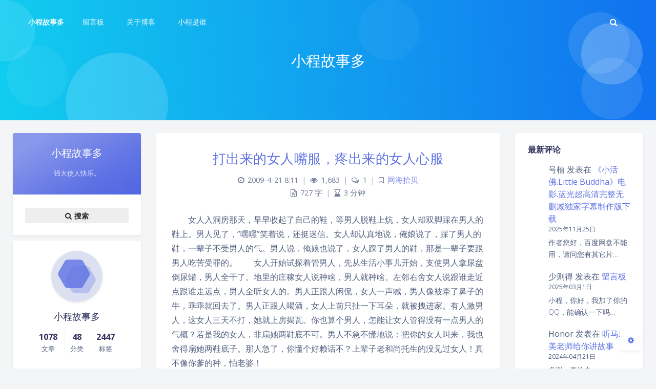

--- FILE ---
content_type: text/html; charset=UTF-8
request_url: http://xc84.com/let-the-article-touched-countless-women
body_size: 65899
content:
<!DOCTYPE html>
<html lang="zh-Hans" class="no-js triple-column banner-mini article-header-style-default ">
<head>
	<meta charset="UTF-8">
			<meta name="viewport" content="width=device-width, initial-scale=1, maximum-scale=1, user-scalable=no">
		<meta property="og:title" content="打出来的女人嘴服，疼出来的女人心服 &#8211; 小程故事多">
	<meta property="og:type" content="article">
	<meta property="og:url" content="http://xc84.com/let-the-article-touched-countless-women">
				<meta name="description" content="　　女人入洞房那天，早早收起了自己的鞋，等男人脱鞋上炕，女人却双脚踩在男人的鞋上。男人见了，&#8221;嘿嘿&hellip;">
			<meta property="og:description" content="　　女人入洞房那天，早早收起了自己的鞋，等男人脱鞋上炕，女人却双脚踩在男人的鞋上。男人见了，&#8221;嘿嘿&hellip;">
	
	
	
	<meta name="theme-color" content="#5e72e4">
	<meta name="theme-color-rgb" content="94,114,228">
	<meta name="theme-color-origin" content="#5e72e4">
	<meta name="argon-enable-custom-theme-color" content="true">


	<meta name="theme-card-radius" content="4">
	<meta name="theme-card-radius-origin" content="4">

	<meta name="theme-version" content="1.3.5">

	<link rel="profile" href="http://gmpg.org/xfn/11">
		<link rel="pingback" href="http://xc84.com/xmlrpc.php">
			<title>打出来的女人嘴服，疼出来的女人心服 &#8211; 小程故事多</title>
<meta name='robots' content='max-image-preview:large' />
	<style>img:is([sizes="auto" i], [sizes^="auto," i]) { contain-intrinsic-size: 3000px 1500px }</style>
	<link rel='dns-prefetch' href='//fonts.googleapis.com' />
<link rel="alternate" type="application/rss+xml" title="小程故事多 &raquo; 打出来的女人嘴服，疼出来的女人心服 评论 Feed" href="http://xc84.com/let-the-article-touched-countless-women/feed" />
<script type="text/javascript">
/* <![CDATA[ */
window._wpemojiSettings = {"baseUrl":"https:\/\/s.w.org\/images\/core\/emoji\/16.0.1\/72x72\/","ext":".png","svgUrl":"https:\/\/s.w.org\/images\/core\/emoji\/16.0.1\/svg\/","svgExt":".svg","source":{"concatemoji":"http:\/\/xc84.com\/wp-includes\/js\/wp-emoji-release.min.js?ver=6.8.3"}};
/*! This file is auto-generated */
!function(s,n){var o,i,e;function c(e){try{var t={supportTests:e,timestamp:(new Date).valueOf()};sessionStorage.setItem(o,JSON.stringify(t))}catch(e){}}function p(e,t,n){e.clearRect(0,0,e.canvas.width,e.canvas.height),e.fillText(t,0,0);var t=new Uint32Array(e.getImageData(0,0,e.canvas.width,e.canvas.height).data),a=(e.clearRect(0,0,e.canvas.width,e.canvas.height),e.fillText(n,0,0),new Uint32Array(e.getImageData(0,0,e.canvas.width,e.canvas.height).data));return t.every(function(e,t){return e===a[t]})}function u(e,t){e.clearRect(0,0,e.canvas.width,e.canvas.height),e.fillText(t,0,0);for(var n=e.getImageData(16,16,1,1),a=0;a<n.data.length;a++)if(0!==n.data[a])return!1;return!0}function f(e,t,n,a){switch(t){case"flag":return n(e,"\ud83c\udff3\ufe0f\u200d\u26a7\ufe0f","\ud83c\udff3\ufe0f\u200b\u26a7\ufe0f")?!1:!n(e,"\ud83c\udde8\ud83c\uddf6","\ud83c\udde8\u200b\ud83c\uddf6")&&!n(e,"\ud83c\udff4\udb40\udc67\udb40\udc62\udb40\udc65\udb40\udc6e\udb40\udc67\udb40\udc7f","\ud83c\udff4\u200b\udb40\udc67\u200b\udb40\udc62\u200b\udb40\udc65\u200b\udb40\udc6e\u200b\udb40\udc67\u200b\udb40\udc7f");case"emoji":return!a(e,"\ud83e\udedf")}return!1}function g(e,t,n,a){var r="undefined"!=typeof WorkerGlobalScope&&self instanceof WorkerGlobalScope?new OffscreenCanvas(300,150):s.createElement("canvas"),o=r.getContext("2d",{willReadFrequently:!0}),i=(o.textBaseline="top",o.font="600 32px Arial",{});return e.forEach(function(e){i[e]=t(o,e,n,a)}),i}function t(e){var t=s.createElement("script");t.src=e,t.defer=!0,s.head.appendChild(t)}"undefined"!=typeof Promise&&(o="wpEmojiSettingsSupports",i=["flag","emoji"],n.supports={everything:!0,everythingExceptFlag:!0},e=new Promise(function(e){s.addEventListener("DOMContentLoaded",e,{once:!0})}),new Promise(function(t){var n=function(){try{var e=JSON.parse(sessionStorage.getItem(o));if("object"==typeof e&&"number"==typeof e.timestamp&&(new Date).valueOf()<e.timestamp+604800&&"object"==typeof e.supportTests)return e.supportTests}catch(e){}return null}();if(!n){if("undefined"!=typeof Worker&&"undefined"!=typeof OffscreenCanvas&&"undefined"!=typeof URL&&URL.createObjectURL&&"undefined"!=typeof Blob)try{var e="postMessage("+g.toString()+"("+[JSON.stringify(i),f.toString(),p.toString(),u.toString()].join(",")+"));",a=new Blob([e],{type:"text/javascript"}),r=new Worker(URL.createObjectURL(a),{name:"wpTestEmojiSupports"});return void(r.onmessage=function(e){c(n=e.data),r.terminate(),t(n)})}catch(e){}c(n=g(i,f,p,u))}t(n)}).then(function(e){for(var t in e)n.supports[t]=e[t],n.supports.everything=n.supports.everything&&n.supports[t],"flag"!==t&&(n.supports.everythingExceptFlag=n.supports.everythingExceptFlag&&n.supports[t]);n.supports.everythingExceptFlag=n.supports.everythingExceptFlag&&!n.supports.flag,n.DOMReady=!1,n.readyCallback=function(){n.DOMReady=!0}}).then(function(){return e}).then(function(){var e;n.supports.everything||(n.readyCallback(),(e=n.source||{}).concatemoji?t(e.concatemoji):e.wpemoji&&e.twemoji&&(t(e.twemoji),t(e.wpemoji)))}))}((window,document),window._wpemojiSettings);
/* ]]> */
</script>
<link rel='stylesheet' id='argon_css_merged-css' href='http://xc84.com/wp-content/themes/argon/assets/argon_css_merged.css?ver=1.3.5' type='text/css' media='all' />
<link rel='stylesheet' id='style-css' href='http://xc84.com/wp-content/themes/argon/style.css?ver=1.3.5' type='text/css' media='all' />
<link rel='stylesheet' id='googlefont-css' href='//fonts.googleapis.com/css?family=Open+Sans%3A300%2C400%2C600%2C700%7CNoto+Serif+SC%3A300%2C600&#038;display=swap&#038;ver=6.8.3' type='text/css' media='all' />
<style id='wp-emoji-styles-inline-css' type='text/css'>

	img.wp-smiley, img.emoji {
		display: inline !important;
		border: none !important;
		box-shadow: none !important;
		height: 1em !important;
		width: 1em !important;
		margin: 0 0.07em !important;
		vertical-align: -0.1em !important;
		background: none !important;
		padding: 0 !important;
	}
</style>
<link rel='stylesheet' id='wp-block-library-css' href='http://xc84.com/wp-includes/css/dist/block-library/style.min.css?ver=6.8.3' type='text/css' media='all' />
<style id='classic-theme-styles-inline-css' type='text/css'>
/*! This file is auto-generated */
.wp-block-button__link{color:#fff;background-color:#32373c;border-radius:9999px;box-shadow:none;text-decoration:none;padding:calc(.667em + 2px) calc(1.333em + 2px);font-size:1.125em}.wp-block-file__button{background:#32373c;color:#fff;text-decoration:none}
</style>
<style id='global-styles-inline-css' type='text/css'>
:root{--wp--preset--aspect-ratio--square: 1;--wp--preset--aspect-ratio--4-3: 4/3;--wp--preset--aspect-ratio--3-4: 3/4;--wp--preset--aspect-ratio--3-2: 3/2;--wp--preset--aspect-ratio--2-3: 2/3;--wp--preset--aspect-ratio--16-9: 16/9;--wp--preset--aspect-ratio--9-16: 9/16;--wp--preset--color--black: #000000;--wp--preset--color--cyan-bluish-gray: #abb8c3;--wp--preset--color--white: #ffffff;--wp--preset--color--pale-pink: #f78da7;--wp--preset--color--vivid-red: #cf2e2e;--wp--preset--color--luminous-vivid-orange: #ff6900;--wp--preset--color--luminous-vivid-amber: #fcb900;--wp--preset--color--light-green-cyan: #7bdcb5;--wp--preset--color--vivid-green-cyan: #00d084;--wp--preset--color--pale-cyan-blue: #8ed1fc;--wp--preset--color--vivid-cyan-blue: #0693e3;--wp--preset--color--vivid-purple: #9b51e0;--wp--preset--gradient--vivid-cyan-blue-to-vivid-purple: linear-gradient(135deg,rgba(6,147,227,1) 0%,rgb(155,81,224) 100%);--wp--preset--gradient--light-green-cyan-to-vivid-green-cyan: linear-gradient(135deg,rgb(122,220,180) 0%,rgb(0,208,130) 100%);--wp--preset--gradient--luminous-vivid-amber-to-luminous-vivid-orange: linear-gradient(135deg,rgba(252,185,0,1) 0%,rgba(255,105,0,1) 100%);--wp--preset--gradient--luminous-vivid-orange-to-vivid-red: linear-gradient(135deg,rgba(255,105,0,1) 0%,rgb(207,46,46) 100%);--wp--preset--gradient--very-light-gray-to-cyan-bluish-gray: linear-gradient(135deg,rgb(238,238,238) 0%,rgb(169,184,195) 100%);--wp--preset--gradient--cool-to-warm-spectrum: linear-gradient(135deg,rgb(74,234,220) 0%,rgb(151,120,209) 20%,rgb(207,42,186) 40%,rgb(238,44,130) 60%,rgb(251,105,98) 80%,rgb(254,248,76) 100%);--wp--preset--gradient--blush-light-purple: linear-gradient(135deg,rgb(255,206,236) 0%,rgb(152,150,240) 100%);--wp--preset--gradient--blush-bordeaux: linear-gradient(135deg,rgb(254,205,165) 0%,rgb(254,45,45) 50%,rgb(107,0,62) 100%);--wp--preset--gradient--luminous-dusk: linear-gradient(135deg,rgb(255,203,112) 0%,rgb(199,81,192) 50%,rgb(65,88,208) 100%);--wp--preset--gradient--pale-ocean: linear-gradient(135deg,rgb(255,245,203) 0%,rgb(182,227,212) 50%,rgb(51,167,181) 100%);--wp--preset--gradient--electric-grass: linear-gradient(135deg,rgb(202,248,128) 0%,rgb(113,206,126) 100%);--wp--preset--gradient--midnight: linear-gradient(135deg,rgb(2,3,129) 0%,rgb(40,116,252) 100%);--wp--preset--font-size--small: 13px;--wp--preset--font-size--medium: 20px;--wp--preset--font-size--large: 36px;--wp--preset--font-size--x-large: 42px;--wp--preset--spacing--20: 0.44rem;--wp--preset--spacing--30: 0.67rem;--wp--preset--spacing--40: 1rem;--wp--preset--spacing--50: 1.5rem;--wp--preset--spacing--60: 2.25rem;--wp--preset--spacing--70: 3.38rem;--wp--preset--spacing--80: 5.06rem;--wp--preset--shadow--natural: 6px 6px 9px rgba(0, 0, 0, 0.2);--wp--preset--shadow--deep: 12px 12px 50px rgba(0, 0, 0, 0.4);--wp--preset--shadow--sharp: 6px 6px 0px rgba(0, 0, 0, 0.2);--wp--preset--shadow--outlined: 6px 6px 0px -3px rgba(255, 255, 255, 1), 6px 6px rgba(0, 0, 0, 1);--wp--preset--shadow--crisp: 6px 6px 0px rgba(0, 0, 0, 1);}:where(.is-layout-flex){gap: 0.5em;}:where(.is-layout-grid){gap: 0.5em;}body .is-layout-flex{display: flex;}.is-layout-flex{flex-wrap: wrap;align-items: center;}.is-layout-flex > :is(*, div){margin: 0;}body .is-layout-grid{display: grid;}.is-layout-grid > :is(*, div){margin: 0;}:where(.wp-block-columns.is-layout-flex){gap: 2em;}:where(.wp-block-columns.is-layout-grid){gap: 2em;}:where(.wp-block-post-template.is-layout-flex){gap: 1.25em;}:where(.wp-block-post-template.is-layout-grid){gap: 1.25em;}.has-black-color{color: var(--wp--preset--color--black) !important;}.has-cyan-bluish-gray-color{color: var(--wp--preset--color--cyan-bluish-gray) !important;}.has-white-color{color: var(--wp--preset--color--white) !important;}.has-pale-pink-color{color: var(--wp--preset--color--pale-pink) !important;}.has-vivid-red-color{color: var(--wp--preset--color--vivid-red) !important;}.has-luminous-vivid-orange-color{color: var(--wp--preset--color--luminous-vivid-orange) !important;}.has-luminous-vivid-amber-color{color: var(--wp--preset--color--luminous-vivid-amber) !important;}.has-light-green-cyan-color{color: var(--wp--preset--color--light-green-cyan) !important;}.has-vivid-green-cyan-color{color: var(--wp--preset--color--vivid-green-cyan) !important;}.has-pale-cyan-blue-color{color: var(--wp--preset--color--pale-cyan-blue) !important;}.has-vivid-cyan-blue-color{color: var(--wp--preset--color--vivid-cyan-blue) !important;}.has-vivid-purple-color{color: var(--wp--preset--color--vivid-purple) !important;}.has-black-background-color{background-color: var(--wp--preset--color--black) !important;}.has-cyan-bluish-gray-background-color{background-color: var(--wp--preset--color--cyan-bluish-gray) !important;}.has-white-background-color{background-color: var(--wp--preset--color--white) !important;}.has-pale-pink-background-color{background-color: var(--wp--preset--color--pale-pink) !important;}.has-vivid-red-background-color{background-color: var(--wp--preset--color--vivid-red) !important;}.has-luminous-vivid-orange-background-color{background-color: var(--wp--preset--color--luminous-vivid-orange) !important;}.has-luminous-vivid-amber-background-color{background-color: var(--wp--preset--color--luminous-vivid-amber) !important;}.has-light-green-cyan-background-color{background-color: var(--wp--preset--color--light-green-cyan) !important;}.has-vivid-green-cyan-background-color{background-color: var(--wp--preset--color--vivid-green-cyan) !important;}.has-pale-cyan-blue-background-color{background-color: var(--wp--preset--color--pale-cyan-blue) !important;}.has-vivid-cyan-blue-background-color{background-color: var(--wp--preset--color--vivid-cyan-blue) !important;}.has-vivid-purple-background-color{background-color: var(--wp--preset--color--vivid-purple) !important;}.has-black-border-color{border-color: var(--wp--preset--color--black) !important;}.has-cyan-bluish-gray-border-color{border-color: var(--wp--preset--color--cyan-bluish-gray) !important;}.has-white-border-color{border-color: var(--wp--preset--color--white) !important;}.has-pale-pink-border-color{border-color: var(--wp--preset--color--pale-pink) !important;}.has-vivid-red-border-color{border-color: var(--wp--preset--color--vivid-red) !important;}.has-luminous-vivid-orange-border-color{border-color: var(--wp--preset--color--luminous-vivid-orange) !important;}.has-luminous-vivid-amber-border-color{border-color: var(--wp--preset--color--luminous-vivid-amber) !important;}.has-light-green-cyan-border-color{border-color: var(--wp--preset--color--light-green-cyan) !important;}.has-vivid-green-cyan-border-color{border-color: var(--wp--preset--color--vivid-green-cyan) !important;}.has-pale-cyan-blue-border-color{border-color: var(--wp--preset--color--pale-cyan-blue) !important;}.has-vivid-cyan-blue-border-color{border-color: var(--wp--preset--color--vivid-cyan-blue) !important;}.has-vivid-purple-border-color{border-color: var(--wp--preset--color--vivid-purple) !important;}.has-vivid-cyan-blue-to-vivid-purple-gradient-background{background: var(--wp--preset--gradient--vivid-cyan-blue-to-vivid-purple) !important;}.has-light-green-cyan-to-vivid-green-cyan-gradient-background{background: var(--wp--preset--gradient--light-green-cyan-to-vivid-green-cyan) !important;}.has-luminous-vivid-amber-to-luminous-vivid-orange-gradient-background{background: var(--wp--preset--gradient--luminous-vivid-amber-to-luminous-vivid-orange) !important;}.has-luminous-vivid-orange-to-vivid-red-gradient-background{background: var(--wp--preset--gradient--luminous-vivid-orange-to-vivid-red) !important;}.has-very-light-gray-to-cyan-bluish-gray-gradient-background{background: var(--wp--preset--gradient--very-light-gray-to-cyan-bluish-gray) !important;}.has-cool-to-warm-spectrum-gradient-background{background: var(--wp--preset--gradient--cool-to-warm-spectrum) !important;}.has-blush-light-purple-gradient-background{background: var(--wp--preset--gradient--blush-light-purple) !important;}.has-blush-bordeaux-gradient-background{background: var(--wp--preset--gradient--blush-bordeaux) !important;}.has-luminous-dusk-gradient-background{background: var(--wp--preset--gradient--luminous-dusk) !important;}.has-pale-ocean-gradient-background{background: var(--wp--preset--gradient--pale-ocean) !important;}.has-electric-grass-gradient-background{background: var(--wp--preset--gradient--electric-grass) !important;}.has-midnight-gradient-background{background: var(--wp--preset--gradient--midnight) !important;}.has-small-font-size{font-size: var(--wp--preset--font-size--small) !important;}.has-medium-font-size{font-size: var(--wp--preset--font-size--medium) !important;}.has-large-font-size{font-size: var(--wp--preset--font-size--large) !important;}.has-x-large-font-size{font-size: var(--wp--preset--font-size--x-large) !important;}
:where(.wp-block-post-template.is-layout-flex){gap: 1.25em;}:where(.wp-block-post-template.is-layout-grid){gap: 1.25em;}
:where(.wp-block-columns.is-layout-flex){gap: 2em;}:where(.wp-block-columns.is-layout-grid){gap: 2em;}
:root :where(.wp-block-pullquote){font-size: 1.5em;line-height: 1.6;}
</style>
<script type="text/javascript" src="http://xc84.com/wp-content/themes/argon/assets/argon_js_merged.js?ver=1.3.5" id="argon_js_merged-js"></script>
<script type="text/javascript" src="http://xc84.com/wp-content/themes/argon/assets/js/argon.min.js?ver=1.3.5" id="argonjs-js"></script>
<link rel="https://api.w.org/" href="http://xc84.com/wp-json/" /><link rel="alternate" title="JSON" type="application/json" href="http://xc84.com/wp-json/wp/v2/posts/155768" /><link rel="EditURI" type="application/rsd+xml" title="RSD" href="http://xc84.com/xmlrpc.php?rsd" />
<meta name="generator" content="WordPress 6.8.3" />
<link rel="canonical" href="http://xc84.com/let-the-article-touched-countless-women" />
<link rel='shortlink' href='http://xc84.com/?p=155768' />
<link rel="alternate" title="oEmbed (JSON)" type="application/json+oembed" href="http://xc84.com/wp-json/oembed/1.0/embed?url=http%3A%2F%2Fxc84.com%2Flet-the-article-touched-countless-women" />
<link rel="alternate" title="oEmbed (XML)" type="text/xml+oembed" href="http://xc84.com/wp-json/oembed/1.0/embed?url=http%3A%2F%2Fxc84.com%2Flet-the-article-touched-countless-women&#038;format=xml" />
		<script>
		document.documentElement.classList.remove("no-js");
		var argonConfig = {
			wp_path: "/",
			language: "zh_CN",
			dateFormat: "YMD",
							zoomify: false,
						pangu: "false",
							lazyload: {
					threshold: 800,
					effect: "fadeIn"
				},
						fold_long_comments: false,
			fold_long_shuoshuo: false,
			disable_pjax: false,
			pjax_animation_durtion: 600,
			headroom: "false",
			waterflow_columns: "1",
			code_highlight: {
				enable: false,
				hide_linenumber: false,
				transparent_linenumber: false,
				break_line: false			}
		}
	</script>
	<script>
		var darkmodeAutoSwitch = "false";
		function setDarkmode(enable){
			if (enable == true){
				$("html").addClass("darkmode");
			}else{
				$("html").removeClass("darkmode");
			}
			$(window).trigger("scroll");
		}
		function toggleDarkmode(){
			if ($("html").hasClass("darkmode")){
				setDarkmode(false);
				sessionStorage.setItem("Argon_Enable_Dark_Mode", "false");
			}else{
				setDarkmode(true);
				sessionStorage.setItem("Argon_Enable_Dark_Mode", "true");
			}
		}
		if (sessionStorage.getItem("Argon_Enable_Dark_Mode") == "true"){
			setDarkmode(true);
		}
		function toggleDarkmodeByPrefersColorScheme(media){
			if (sessionStorage.getItem('Argon_Enable_Dark_Mode') == "false" || sessionStorage.getItem('Argon_Enable_Dark_Mode') == "true"){
				return;
			}
			if (media.matches){
				setDarkmode(true);
			}else{
				setDarkmode(false);
			}
		}
		function toggleDarkmodeByTime(){
			if (sessionStorage.getItem('Argon_Enable_Dark_Mode') == "false" || sessionStorage.getItem('Argon_Enable_Dark_Mode') == "true"){
				return;
			}
			let hour = new Date().getHours();
			if (hour < 7 || hour >= 22){
				setDarkmode(true);
			}else{
				setDarkmode(false);
			}
		}
		if (darkmodeAutoSwitch == 'system'){
			var darkmodeMediaQuery = window.matchMedia("(prefers-color-scheme: dark)");
			darkmodeMediaQuery.addListener(toggleDarkmodeByPrefersColorScheme);
			toggleDarkmodeByPrefersColorScheme(darkmodeMediaQuery);
		}
		if (darkmodeAutoSwitch == 'time'){
			toggleDarkmodeByTime();
		}
		if (darkmodeAutoSwitch == 'alwayson'){
			setDarkmode(true);
		}

		function toggleAmoledDarkMode(){
			$("html").toggleClass("amoled-dark");
			if ($("html").hasClass("amoled-dark")){
				localStorage.setItem("Argon_Enable_Amoled_Dark_Mode", "true");
			}else{
				localStorage.setItem("Argon_Enable_Amoled_Dark_Mode", "false");
			}
		}
		if (localStorage.getItem("Argon_Enable_Amoled_Dark_Mode") == "true"){
			$("html").addClass("amoled-dark");
		}else if (localStorage.getItem("Argon_Enable_Amoled_Dark_Mode") == "false"){
			$("html").removeClass("amoled-dark");
		}
	</script>
	<script>
		if (navigator.userAgent.indexOf("Safari") !== -1 && navigator.userAgent.indexOf("Chrome") === -1){
			$("html").addClass("using-safari");
		}
	</script>

			<script src="http://xc84.com/wp-content/themes/argon/assets/vendor/smoothscroll/smoothscroll1.js"></script>
	</head>


<style id="themecolor_css">
		:root{
		--themecolor: #5e72e4;
		--themecolor-R: 94;
		--themecolor-G: 114;
		--themecolor-B: 228;
		--themecolor-H: 231;
		--themecolor-S: 71;
		--themecolor-L: 63;
	}
</style>
<style id="theme_cardradius_css">
	:root{
		--card-radius: 4px;
	}
</style>

<body class="wp-singular post-template-default single single-post postid-155768 single-format-standard wp-theme-argon">
<div id="toolbar">
	<header class="header-global">
		<nav id="navbar-main" class="navbar navbar-main navbar-expand-lg navbar-transparent navbar-light bg-primary headroom--not-bottom headroom--not-top headroom--pinned">
			<div class="container">
				<button id="open_sidebar" class="navbar-toggler" type="button" aria-expanded="false" aria-label="Toggle sidebar">
					<span class="navbar-toggler-icon"></span>
				</button>
				<div class="navbar-brand mr-0">
															<a class="navbar-brand navbar-title" href="http://xc84.com">小程故事多</a>
				</div>
				<div class="navbar-collapse collapse" id="navbar_global">
					<div class="navbar-collapse-header">
						<div class="row" style="display: none;">
							<div class="col-6 collapse-brand"></div>
							<div class="col-6 collapse-close">
								<button type="button" class="navbar-toggler" data-toggle="collapse" data-target="#navbar_global" aria-controls="navbar_global" aria-expanded="false" aria-label="Toggle navigation">
									<span></span>
									<span></span>
								</button>
							</div>
						</div>
						<div class="input-group input-group-alternative">
							<div class="input-group-prepend">
								<span class="input-group-text"><i class="fa fa-search"></i></span>
							</div>
							<input id="navbar_search_input_mobile" class="form-control" placeholder="搜索什么..." type="text" autocomplete="off">
						</div>
					</div>
					<ul class='navbar-nav navbar-nav-hover align-items-lg-center'>

										<li class='nav-item'>
											<a href='http://xc84.com/guestbook' class='nav-link' target='' title=''>
										  		<i class='ni ni-book-bookmark d-lg-none'></i>
												<span class='nav-link-inner--text'>留言板</span>
										  </a>
</li>

										<li class='nav-item'>
											<a href='http://xc84.com/about-blog' class='nav-link' target='' title=''>
										  		<i class='ni ni-book-bookmark d-lg-none'></i>
												<span class='nav-link-inner--text'>关于博客</span>
										  </a>
</li>

										<li class='nav-item'>
											<a href='http://xc84.com/about-xiao-cheng' class='nav-link' target='' title=''>
										  		<i class='ni ni-book-bookmark d-lg-none'></i>
												<span class='nav-link-inner--text'>小程是谁</span>
										  </a>
</li></ul>					<ul class="navbar-nav align-items-lg-center ml-lg-auto">
						<li id="navbar_search_container" class="nav-item" data-toggle="modal">
							<div id="navbar_search_input_container">
								<div class="input-group input-group-alternative">
									<div class="input-group-prepend">
										<span class="input-group-text"><i class="fa fa-search"></i></span>
									</div>
									<input id="navbar_search_input" class="form-control" placeholder="搜索什么..." type="text" autocomplete="off">
								</div>
							</div>
						</li>
					</ul>
				</div>
				<div id="navbar_menu_mask" data-toggle="collapse" data-target="#navbar_global"></div>
				<button class="navbar-toggler" type="button" data-toggle="collapse" data-target="#navbar_global" aria-controls="navbar_global" aria-expanded="false" aria-label="Toggle navigation">
					<span class="navbar-toggler-icon navbar-toggler-searcg-icon"></span>
				</button>
			</div>
		</nav>
	</header>
</div>
<div class="modal fade" id="argon_search_modal" tabindex="-1" role="dialog" aria-labelledby="" aria-hidden="true">
	<div class="modal-dialog modal-dialog-centered modal-sm" role="document">
		<div class="modal-content">
			<div class="modal-header">
				<h5 class="modal-title">搜索</h5>
				<button type="button" class="close" data-dismiss="modal" aria-label="Close">
					<span aria-hidden="true">&times;</span>
				</button>
			</div>
			<div class="modal-body">
				<form id="argon_serach_form" method="get" action="http://xc84.com">
	<div class="form-group mb-3">
		<div class="input-group input-group-alternative">
			<div class="input-group-prepend">
				<span class="input-group-text"><i class="fa fa-search"></i></span>
			</div>
			<input name="s" class="form-control" placeholder="搜索什么..." type="text"  autocomplete="off" >
		</div>
	</div>
	<div class="text-center">
		<button onclick="if($('#argon_serach_form input[name=\'s\']').val() != '') {document.getElementById('argon_serach_form').submit();}" type="button" class="btn btn-primary">搜索</button>
	</div>
</form>			</div>
		</div>
	</div>
</div>
<!--Banner-->
<section id="banner" class="banner section section-lg section-shaped">
	<div class="shape shape-style-1 bg-gradient-info">
		<span></span>
		<span></span>
		<span></span>
		<span></span>
		<span></span>
		<span></span>
		<span></span>
		<span></span>
		<span></span>
	</div>

		<div id="banner_container" class="banner-container container text-center">
					<div class="banner-title text-white"><span class="banner-title-inner">小程故事多</span>
			</div>
			</div>
			<style>
			section.banner{
				background-image: url(//bing.com/th?id=OHR.BerrySquirrel_ROW7122480645_1920x1080.jpg&rf=LaDigue_1920x1080.jpg&pid=hp) !important;
			}
		</style>
		</section>



<div id="float_action_buttons" class="float-action-buttons fabtns-unloaded">
	<button id="fabtn_toggle_sides" class="btn btn-icon btn-neutral fabtn shadow-sm" type="button" aria-hidden="true" tooltip-move-to-left="移至左侧" tooltip-move-to-right="移至右侧">
		<span class="btn-inner--icon fabtn-show-on-right"><i class="fa fa-caret-left"></i></span>
		<span class="btn-inner--icon fabtn-show-on-left"><i class="fa fa-caret-right"></i></span>
	</button>
	<button id="fabtn_back_to_top" class="btn btn-icon btn-neutral fabtn shadow-sm" type="button" aria-label="Back To Top" tooltip="回到顶部">
		<span class="btn-inner--icon"><i class="fa fa-angle-up"></i></span>
	</button>
	<button id="fabtn_go_to_comment" class="btn btn-icon btn-neutral fabtn shadow-sm d-none" type="button"  style='display: none;' aria-label="Comment" tooltip="评论">
		<span class="btn-inner--icon"><i class="fa fa-comment-o"></i></span>
	</button>
	<button id="fabtn_toggle_darkmode" class="btn btn-icon btn-neutral fabtn shadow-sm" type="button"  style='display: none;' aria-label="Toggle Darkmode" tooltip-darkmode="夜间模式" tooltip-blackmode="暗黑模式" tooltip-lightmode="日间模式">
		<span class="btn-inner--icon"><i class="fa fa-moon-o"></i><i class='fa fa-lightbulb-o'></i></span>
	</button>
	<button id="fabtn_toggle_blog_settings_popup" class="btn btn-icon btn-neutral fabtn shadow-sm" type="button"  aria-label="Open Blog Settings Menu" tooltip="设置">
		<span class="btn-inner--icon"><i class="fa fa-cog"></i></span>
	</button>
	<div id="fabtn_blog_settings_popup" class="card shadow-sm" style="opacity: 0;" aria-hidden="true">
		<div id="close_blog_settings"><i class="fa fa-close"></i></div>
		<div class="blog-setting-item mt-3">
			<div style="transform: translateY(-4px);"><div id="blog_setting_toggle_darkmode_and_amoledarkmode" tooltip-switch-to-darkmode="切换到夜间模式" tooltip-switch-to-blackmode="切换到暗黑模式"><span>夜间模式</span><span>暗黑模式</span></div></div>
			<div style="flex: 1;"></div>
			<label id="blog_setting_darkmode_switch" class="custom-toggle">
				<span class="custom-toggle-slider rounded-circle"></span>
			</label>
		</div>
		<div class="blog-setting-item mt-3">
			<div style="flex: 1;">字体</div>
			<div>
				<button id="blog_setting_font_sans_serif" type="button" class="blog-setting-font btn btn-outline-primary blog-setting-selector-left">Sans Serif</button><button id="blog_setting_font_serif" type="button" class="blog-setting-font btn btn-outline-primary blog-setting-selector-right">Serif</button>
			</div>
		</div>
		<div class="blog-setting-item mt-3">
			<div style="flex: 1;">阴影</div>
			<div>
				<button id="blog_setting_shadow_small" type="button" class="blog-setting-shadow btn btn-outline-primary blog-setting-selector-left">浅阴影</button><button id="blog_setting_shadow_big" type="button" class="blog-setting-shadow btn btn-outline-primary blog-setting-selector-right">深阴影</button>
			</div>
		</div>
		<div class="blog-setting-item mt-3 mb-3">
			<div style="flex: 1;">滤镜</div>
			<div id="blog_setting_filters" class="ml-3">
				<button id="blog_setting_filter_off" type="button" class="blog-setting-filter-btn ml-0" filter-name="off">关闭</button>
				<button id="blog_setting_filter_sunset" type="button" class="blog-setting-filter-btn" filter-name="sunset">日落</button>
				<button id="blog_setting_filter_darkness" type="button" class="blog-setting-filter-btn" filter-name="darkness">暗化</button>
				<button id="blog_setting_filter_grayscale" type="button" class="blog-setting-filter-btn" filter-name="grayscale">灰度</button>
			</div>
		</div>
		<div class="blog-setting-item mb-3">
			<div id="blog_setting_card_radius_to_default" style="cursor: pointer;" tooltip="恢复默认">圆角</div>
			<div style="flex: 1;margin-left: 20px;margin-right: 8px;transform: translateY(2px);">
				<div id="blog_setting_card_radius"></div>
			</div>
		</div>
					<div class="blog-setting-item mt-1 mb-3">
				<div style="flex: 1;">主题色</div>
				<div id="theme-color-picker" class="ml-3"></div>
			</div>
			</div>
	<button id="fabtn_reading_progress" class="btn btn-icon btn-neutral fabtn shadow-sm" type="button" aria-hidden="true" tooltip="阅读进度">
		<div id="fabtn_reading_progress_bar" style="width: 0%;"></div>
		<span id="fabtn_reading_progress_details">0%</span>
	</button>
</div>

<div id="content" class="site-content">

<div class="page-information-card-container"></div>

<div id="sidebar_mask"></div>
<aside id="leftbar" class="leftbar widget-area" role="complementary">
				<div id="leftbar_part1" class="widget widget_search card bg-white shadow-sm border-0">
			<div class="leftbar-banner card-body">
				<span class="leftbar-banner-title text-white">小程故事多</span>

													<span class="leftbar-banner-subtitle text-white"><span class='hitokoto'></span></span>
				
			</div>

			<ul id='leftbar_part1_menu' class='leftbar-menu'></ul>			<div class="card-body text-center leftbar-search-button">
				<button id="leftbar_search_container" class="btn btn-secondary btn-lg active btn-sm btn-block border-0" role="button">
					<i class="menu-item-icon fa fa-search mr-0"></i> 搜索					<input id="leftbar_search_input" type="text" placeholder="搜索什么..." class="form-control form-control-alternative" autocomplete="off">
				</button>
			</div>
		</div>
		<div id="leftbar_part2" class="widget widget_search card bg-white shadow-sm border-0">
			<div id="leftbar_part2_inner" class="card-body">
								<div class="nav-wrapper" style="padding-top: 5px; display:none;">
	                <ul class="nav nav-pills nav-fill" role="tablist">
												<li class="nav-item sidebar-tab-switcher">
							<a class="active show" id="leftbar_tab_overview_btn" data-toggle="tab" href="#leftbar_tab_overview" role="tab" aria-controls="leftbar_tab_overview" no-pjax>站点概览</a>
						</li>
							                </ul>
				</div>
				<div>
					<div class="tab-content" style="padding: 10px 10px 0 10px;">
												<div class="tab-pane fade text-center active show" id="leftbar_tab_overview" role="tabpanel" aria-labelledby="leftbar_tab_overview_btn">
							<div id="leftbar_overview_author_image" style="background-image: url([data-uri])" class="rounded-circle shadow-sm" alt="avatar"></div>
							<h6 id="leftbar_overview_author_name">小程故事多</h6>
														<nav class="site-state">
								<div class="site-state-item site-state-posts">
									<a  style="cursor: default;">
										<span class="site-state-item-count">1078</span>
										<span class="site-state-item-name">文章</span>
									</a>
								</div>
								<div class="site-state-item site-state-categories">
									<a data-toggle="modal" data-target="#blog_categories">
										<span class="site-state-item-count">48</span>
										<span class="site-state-item-name">分类</span>
									</a>
								</div>      
								<div class="site-state-item site-state-tags">
									<a data-toggle="modal" data-target="#blog_tags">
										<span class="site-state-item-count">2447</span>
										<span class="site-state-item-name">标签</span>
									</a>
								</div>
							</nav>
														<div style='height: 20px;'></div>													</div>
											</div>
				</div>
			</div>
		</div>
</aside>
<div class="modal fade" id="blog_categories" tabindex="-1" role="dialog" aria-labelledby="" aria-hidden="true">
	<div class="modal-dialog modal-dialog-centered">
		<div class="modal-content">
			<div class="modal-header">
				<h5 class="modal-title">分类</h5>
				<button type="button" class="close" data-dismiss="modal" aria-label="Close">
					<span aria-hidden="true">&times;</span>
				</button>
			</div>
			<div class="modal-body">
				<a href=http://xc84.com/category/computer-and-internet/affiliate-network class='badge badge-secondary tag'>Affiliate Network <span class='tag-num'>1</span></a><a href=http://xc84.com/category/do-not-ever-study-english/learning-english-diary/everybody-loves-raymond-scripts class='badge badge-secondary tag'>Everybody Loves Raymond熟习笔记 <span class='tag-num'>2</span></a><a href=http://xc84.com/category/do-not-ever-study-english/learning-english-diary/friends-learn-notes class='badge badge-secondary tag'>Friends|六人行|老友记|查抄生词笔记 <span class='tag-num'>12</span></a><a href=http://xc84.com/category/computer-and-internet/seo-skills class='badge badge-secondary tag'>SEO技巧 <span class='tag-num'>11</span></a><a href=http://xc84.com/category/computer-and-internet/wordpress-blog class='badge badge-secondary tag'>Wordpress <span class='tag-num'>28</span></a><a href=http://xc84.com/category/do-not-ever-study-english/learning-english-diary/imitation-of-xiaocheng class='badge badge-secondary tag'>★★★小程的模仿★★★ <span class='tag-num'>2</span></a><a href=http://xc84.com/category/fo-fa class='badge badge-secondary tag'>佛法 <span class='tag-num'>23</span></a><a href=http://xc84.com/category/fo-fa/%e5%85%b6%e4%bb%96 class='badge badge-secondary tag'>其他 <span class='tag-num'>9</span></a><a href=http://xc84.com/category/yang-sheng-zhi-dao class='badge badge-secondary tag'>养生之道 <span class='tag-num'>2</span></a><a href=http://xc84.com/category/do-not-ever-study-english/prepare-to-learn-english class='badge badge-secondary tag'>准备阶段◆调整心态 <span class='tag-num'>22</span></a><a href=http://xc84.com/category/movies/dong-man class='badge badge-secondary tag'>动漫 <span class='tag-num'>1</span></a><a href=http://xc84.com/category/do-not-ever-study-english class='badge badge-secondary tag'>千万别学英语 <span class='tag-num'>4</span></a><a href=http://xc84.com/category/music/%e5%90%ac%e5%b0%8f%e7%a8%8b%e5%bc%b9%e5%bc%b9%e7%90%b4 class='badge badge-secondary tag'>听小程弹弹琴 <span class='tag-num'>2</span></a><a href=http://xc84.com/category/music/xiao-cheng-gao-ge-yi-qu class='badge badge-secondary tag'>听小程高歌一曲 <span class='tag-num'>8</span></a><a href=http://xc84.com/category/books class='badge badge-secondary tag'>好书自有好故事 <span class='tag-num'>17</span></a><a href=http://xc84.com/category/do-not-ever-study-english/imitation-of-xue-you class='badge badge-secondary tag'>学友模仿录音上传 <span class='tag-num'>6</span></a><a href=http://xc84.com/category/do-not-ever-study-english/xue-you-jing-yan-zhi-tan class='badge badge-secondary tag'>学友经验之谈 <span class='tag-num'>0</span></a><a href=http://xc84.com/category/fo-fa/shi-xiu class='badge badge-secondary tag'>实修 <span class='tag-num'>3</span></a><a href=http://xc84.com/category/xiao-cheng-xun-bao-ji class='badge badge-secondary tag'>小程寻宝记 <span class='tag-num'>4</span></a><a href=http://xc84.com/category/computer-and-internet/blogging-diary class='badge badge-secondary tag'>小程建站日记 <span class='tag-num'>24</span></a><a href=http://xc84.com/category/do-not-ever-study-english/learning-english-diary class='badge badge-secondary tag'>小程的英语之路 <span class='tag-num'>64</span></a><a href=http://xc84.com/category/fo-fa/%e5%bd%b1%e8%a7%86%e4%bd%9c%e5%93%81 class='badge badge-secondary tag'>影视作品 <span class='tag-num'>2</span></a><a href=http://xc84.com/category/movies class='badge badge-secondary tag'>影视故事 <span class='tag-num'>55</span></a><a href=http://xc84.com/category/fo-fa/chan-hui class='badge badge-secondary tag'>忏悔 <span class='tag-num'>1</span></a><a href=http://xc84.com/category/growing-up class='badge badge-secondary tag'>成长的喜悦和烦恼 <span class='tag-num'>234</span></a><a href=http://xc84.com/category/game-e-sport-and-football class='badge badge-secondary tag'>游戏、电子竞技和足球世界 <span class='tag-num'>94</span></a><a href=http://xc84.com/category/sheng-ming-pin-tu-you-xi class='badge badge-secondary tag'>生命拼图游戏:2012|修行|外星人|神秘事件 <span class='tag-num'>86</span></a><a href=http://xc84.com/category/computer-and-internet class='badge badge-secondary tag'>电脑|网络 <span class='tag-num'>18</span></a><a href=http://xc84.com/category/fo-fa/ji-fu class='badge badge-secondary tag'>积福 <span class='tag-num'>3</span></a><a href=http://xc84.com/category/do-not-ever-study-english/learning-english-first-level class='badge badge-secondary tag'>第一阶段◆打通耳朵.完全听清【听力】 <span class='tag-num'>8</span></a><a href=http://xc84.com/category/do-not-ever-study-english/learning-english-third-level class='badge badge-secondary tag'>第三阶段◆跃跃欲说.出口成章【读词典】 <span class='tag-num'>16</span></a><a href=http://xc84.com/category/do-not-ever-study-english/learning-english-second-level class='badge badge-secondary tag'>第二阶段◆听读并举.掌握语法【模仿】 <span class='tag-num'>14</span></a><a href=http://xc84.com/category/do-not-ever-study-english/learning-english-fifth-level class='badge badge-secondary tag'>第五阶段◆文化融通.渐入佳境【复述】 <span class='tag-num'>9</span></a><a href=http://xc84.com/category/do-not-ever-study-english/learning-english-fourth-level class='badge badge-secondary tag'>第四阶段◆自我领悟.无典自通【电影美剧】 <span class='tag-num'>15</span></a><a href=http://xc84.com/category/sheng-ming-pin-tu-you-xi/su-shi-jian-kang class='badge badge-secondary tag'>素食健康 <span class='tag-num'>2</span></a><a href=http://xc84.com/category/computer-and-internet/bian-cheng class='badge badge-secondary tag'>编程 <span class='tag-num'>2</span></a><a href=http://xc84.com/category/do-something-to-make-everybody-happy class='badge badge-secondary tag'>网海拾贝 <span class='tag-num'>106</span></a><a href=http://xc84.com/category/computer-and-internet/internet-skill class='badge badge-secondary tag'>网络技巧 <span class='tag-num'>10</span></a><a href=http://xc84.com/category/computer-and-internet/make-money-online class='badge badge-secondary tag'>网络赚钱|网络盈利 <span class='tag-num'>28</span></a><a href=http://xc84.com/category/computer-and-internet/zi-mei-ti-ji-qiao class='badge badge-secondary tag'>自媒体技巧 <span class='tag-num'>1</span></a><a href=http://xc84.com/category/xiao-cheng-kou-ji class='badge badge-secondary tag'>舌尖上的口技 <span class='tag-num'>3</span></a><a href=http://xc84.com/category/movies/ying-ju class='badge badge-secondary tag'>英剧 <span class='tag-num'>1</span></a><a href=http://xc84.com/category/do-not-ever-study-english/english-joke class='badge badge-secondary tag'>英文笑话 <span class='tag-num'>38</span></a><a href=http://xc84.com/category/do-not-ever-study-english/some-information class='badge badge-secondary tag'>语言学习资料 <span class='tag-num'>113</span></a><a href=http://xc84.com/category/fo-fa/wen-si class='badge badge-secondary tag'>闻思 <span class='tag-num'>9</span></a><a href=http://xc84.com/category/sheng-ming-pin-tu-you-xi/a-mi-yu-zhou-zhi-xin class='badge badge-secondary tag'>阿米2:宇宙之心 - 有声读物 <span class='tag-num'>23</span></a><a href=http://xc84.com/category/sheng-ming-pin-tu-you-xi/a-mi-ai-de-wen-ming class='badge badge-secondary tag'>阿米3:爱的文明 – 有声读物 <span class='tag-num'>13</span></a><a href=http://xc84.com/category/music class='badge badge-secondary tag'>音乐故事 <span class='tag-num'>97</span></a>			</div>
		</div>
	</div>
</div>
<div class="modal fade" id="blog_tags" tabindex="-1" role="dialog" aria-labelledby="" aria-hidden="true">
	<div class="modal-dialog modal-dialog-centered">
		<div class="modal-content">
			<div class="modal-header">
				<h5 class="modal-title">标签</h5>
				<button type="button" class="close" data-dismiss="modal" aria-label="Close">
					<span aria-hidden="true">&times;</span>
				</button>
			</div>
			<div class="modal-body">
				<a href=http://xc84.com/tag/03 class='badge badge-secondary tag'>03 <span class='tag-num'>1</span></a><a href=http://xc84.com/tag/09%e6%9c%80%e6%96%b0%e5%9b%be%e6%96%87%e7%89%88 class='badge badge-secondary tag'>09最新图文版 <span class='tag-num'>1</span></a><a href=http://xc84.com/tag/09%e7%ac%ac%e4%b8%80%e4%ba%ba%e6%88%98 class='badge badge-secondary tag'>09第一人战 <span class='tag-num'>1</span></a><a href=http://xc84.com/tag/101 class='badge badge-secondary tag'>101 <span class='tag-num'>3</span></a><a href=http://xc84.com/tag/101-05 class='badge badge-secondary tag'>101-05 <span class='tag-num'>1</span></a><a href=http://xc84.com/tag/1111 class='badge badge-secondary tag'>11:11 <span class='tag-num'>2</span></a><a href=http://xc84.com/tag/12%e4%b8%aa%e6%9c%88 class='badge badge-secondary tag'>12个月 <span class='tag-num'>1</span></a><a href=http://xc84.com/tag/2009 class='badge badge-secondary tag'>2009 <span class='tag-num'>1</span></a><a href=http://xc84.com/tag/2010 class='badge badge-secondary tag'>2010 <span class='tag-num'>1</span></a><a href=http://xc84.com/tag/2012 class='badge badge-secondary tag'>2012 <span class='tag-num'>9</span></a><a href=http://xc84.com/tag/2018 class='badge badge-secondary tag'>2018 <span class='tag-num'>1</span></a><a href=http://xc84.com/tag/288dx8 class='badge badge-secondary tag'>288dx8 <span class='tag-num'>0</span></a><a href=http://xc84.com/tag/2hsh5z class='badge badge-secondary tag'>2hsh5z <span class='tag-num'>0</span></a><a href=http://xc84.com/tag/2ks28r class='badge badge-secondary tag'>2ks28r <span class='tag-num'>0</span></a><a href=http://xc84.com/tag/2pn7tf class='badge badge-secondary tag'>2pn7tf <span class='tag-num'>0</span></a><a href=http://xc84.com/tag/2wn2x8 class='badge badge-secondary tag'>2wn2x8 <span class='tag-num'>0</span></a><a href=http://xc84.com/tag/38c94j class='badge badge-secondary tag'>38c94j <span class='tag-num'>0</span></a><a href=http://xc84.com/tag/38n8rb class='badge badge-secondary tag'>38n8rb <span class='tag-num'>0</span></a><a href=http://xc84.com/tag/3d class='badge badge-secondary tag'>3D <span class='tag-num'>1</span></a><a href=http://xc84.com/tag/3jd43v class='badge badge-secondary tag'>3jd43v <span class='tag-num'>0</span></a><a href=http://xc84.com/tag/3jtht9 class='badge badge-secondary tag'>3jtht9 <span class='tag-num'>0</span></a><a href=http://xc84.com/tag/3wdf8y class='badge badge-secondary tag'>3wdf8y <span class='tag-num'>0</span></a><a href=http://xc84.com/tag/3xf4nr class='badge badge-secondary tag'>3xf4nr <span class='tag-num'>0</span></a><a href=http://xc84.com/tag/3yjc8y class='badge badge-secondary tag'>3yjc8y <span class='tag-num'>0</span></a><a href=http://xc84.com/tag/3yrj4h class='badge badge-secondary tag'>3yrj4h <span class='tag-num'>0</span></a><a href=http://xc84.com/tag/3yrm8v class='badge badge-secondary tag'>3yrm8v <span class='tag-num'>0</span></a><a href=http://xc84.com/tag/49 class='badge badge-secondary tag'>49 <span class='tag-num'>1</span></a><a href=http://xc84.com/tag/4chyxm class='badge badge-secondary tag'>4chyxm <span class='tag-num'>0</span></a><a href=http://xc84.com/tag/4ckhqy class='badge badge-secondary tag'>4ckhqy <span class='tag-num'>0</span></a><a href=http://xc84.com/tag/4rbx4c class='badge badge-secondary tag'>4rbx4c <span class='tag-num'>0</span></a><a href=http://xc84.com/tag/4y3tqw class='badge badge-secondary tag'>4y3tqw <span class='tag-num'>0</span></a><a href=http://xc84.com/tag/4ymnw9 class='badge badge-secondary tag'>4ymnw9 <span class='tag-num'>0</span></a><a href=http://xc84.com/tag/500%e7%b1%b3 class='badge badge-secondary tag'>500米 <span class='tag-num'>1</span></a><a href=http://xc84.com/tag/51la class='badge badge-secondary tag'>51.la <span class='tag-num'>1</span></a><a href=http://xc84.com/tag/512 class='badge badge-secondary tag'>512 <span class='tag-num'>1</span></a><a href=http://xc84.com/tag/55v76c class='badge badge-secondary tag'>55v76c <span class='tag-num'>0</span></a><a href=http://xc84.com/tag/55xy8v class='badge badge-secondary tag'>55xy8v <span class='tag-num'>0</span></a><a href=http://xc84.com/tag/5fpwty class='badge badge-secondary tag'>5fpwty <span class='tag-num'>0</span></a><a href=http://xc84.com/tag/5s8s7v class='badge badge-secondary tag'>5s8s7v <span class='tag-num'>0</span></a><a href=http://xc84.com/tag/5srt67 class='badge badge-secondary tag'>5srt67 <span class='tag-num'>0</span></a><a href=http://xc84.com/tag/5wnnrp class='badge badge-secondary tag'>5wnnrp <span class='tag-num'>0</span></a><a href=http://xc84.com/tag/62srkv class='badge badge-secondary tag'>62srkv <span class='tag-num'>0</span></a><a href=http://xc84.com/tag/64jksz class='badge badge-secondary tag'>64jksz <span class='tag-num'>0</span></a><a href=http://xc84.com/tag/69qp8h class='badge badge-secondary tag'>69qp8h <span class='tag-num'>0</span></a><a href=http://xc84.com/tag/6dynw3 class='badge badge-secondary tag'>6dynw3 <span class='tag-num'>0</span></a><a href=http://xc84.com/tag/6jjy2y class='badge badge-secondary tag'>6jjy2y <span class='tag-num'>0</span></a><a href=http://xc84.com/tag/6mhvb2 class='badge badge-secondary tag'>6mhvb2 <span class='tag-num'>0</span></a><a href=http://xc84.com/tag/6syk5d class='badge badge-secondary tag'>6syk5d <span class='tag-num'>0</span></a><a href=http://xc84.com/tag/6t2fyb class='badge badge-secondary tag'>6t2fyb <span class='tag-num'>0</span></a><a href=http://xc84.com/tag/7bv56b class='badge badge-secondary tag'>7bv56b <span class='tag-num'>0</span></a><a href=http://xc84.com/tag/7k7392 class='badge badge-secondary tag'>7k7392 <span class='tag-num'>0</span></a><a href=http://xc84.com/tag/7zhz5z class='badge badge-secondary tag'>7zhz5z <span class='tag-num'>0</span></a><a href=http://xc84.com/tag/85pzdz class='badge badge-secondary tag'>85pzdz <span class='tag-num'>0</span></a><a href=http://xc84.com/tag/87mtb5 class='badge badge-secondary tag'>87mtb5 <span class='tag-num'>0</span></a><a href=http://xc84.com/tag/89d23d class='badge badge-secondary tag'>89d23d <span class='tag-num'>0</span></a><a href=http://xc84.com/tag/8dp2br class='badge badge-secondary tag'>8dp2br <span class='tag-num'>0</span></a><a href=http://xc84.com/tag/8wmw4q class='badge badge-secondary tag'>8wmw4q <span class='tag-num'>0</span></a><a href=http://xc84.com/tag/8xbbcz class='badge badge-secondary tag'>8xbbcz <span class='tag-num'>0</span></a><a href=http://xc84.com/tag/911 class='badge badge-secondary tag'>911 <span class='tag-num'>1</span></a><a href=http://xc84.com/tag/911-loose-change-2nd-edition class='badge badge-secondary tag'>911 Loose Change 2nd Edition <span class='tag-num'>1</span></a><a href=http://xc84.com/tag/911%e6%81%90%e6%80%96%e5%a4%a7%e9%aa%97%e5%b1%80 class='badge badge-secondary tag'>911恐怖大骗局 <span class='tag-num'>1</span></a><a href=http://xc84.com/tag/932jrh class='badge badge-secondary tag'>932jrh <span class='tag-num'>0</span></a><a href=http://xc84.com/tag/93pnq3 class='badge badge-secondary tag'>93pnq3 <span class='tag-num'>0</span></a><a href=http://xc84.com/tag/94cmk5 class='badge badge-secondary tag'>94cmk5 <span class='tag-num'>0</span></a><a href=http://xc84.com/tag/9czy3y class='badge badge-secondary tag'>9czy3y <span class='tag-num'>0</span></a><a href=http://xc84.com/tag/9ytyn8 class='badge badge-secondary tag'>9ytyn8 <span class='tag-num'>0</span></a><a href=http://xc84.com/tag/a-brain-transplant class='badge badge-secondary tag'>A Brain Transplant <span class='tag-num'>1</span></a><a href=http://xc84.com/tag/a-good-box-of-matches class='badge badge-secondary tag'>A good box of matches <span class='tag-num'>1</span></a><a href=http://xc84.com/tag/a-good-boy class='badge badge-secondary tag'>A good boy <span class='tag-num'>1</span></a><a href=http://xc84.com/tag/a-horse-with-no-name class='badge badge-secondary tag'>A Horse With No Name <span class='tag-num'>1</span></a><a href=http://xc84.com/tag/a-little-less-conversation class='badge badge-secondary tag'>A Little Less Conversation <span class='tag-num'>1</span></a><a href=http://xc84.com/tag/a-place-for-my-head class='badge badge-secondary tag'>A Place For My Head <span class='tag-num'>1</span></a><a href=http://xc84.com/tag/absolutely-do-not-study-english class='badge badge-secondary tag'>ABSOLUTELY DON'T STUDY ENGLISH <span class='tag-num'>0</span></a><a href=http://xc84.com/tag/absolutely-dont-study-english class='badge badge-secondary tag'>ABSOLUTELY DON'T STUDY ENGLISH <span class='tag-num'>1</span></a><a href=http://xc84.com/tag/action class='badge badge-secondary tag'>Action <span class='tag-num'>1</span></a><a href=http://xc84.com/tag/addendum class='badge badge-secondary tag'>Addendum <span class='tag-num'>1</span></a><a href=http://xc84.com/tag/adsense class='badge badge-secondary tag'>Adsense <span class='tag-num'>9</span></a><a href=http://xc84.com/tag/adsense%e5%b9%bf%e5%91%8a%e4%bb%a3%e7%a0%81 class='badge badge-secondary tag'>Adsense广告代码 <span class='tag-num'>1</span></a><a href=http://xc84.com/tag/air-on-the-g-string class='badge badge-secondary tag'>Air On The G String <span class='tag-num'>1</span></a><a href=http://xc84.com/tag/alexa class='badge badge-secondary tag'>Alexa <span class='tag-num'>1</span></a><a href=http://xc84.com/tag/alfred-hitchcock class='badge badge-secondary tag'>Alfred Hitchcock <span class='tag-num'>1</span></a><a href=http://xc84.com/tag/all-along-the-watchtower class='badge badge-secondary tag'>All Along The Watchtower <span class='tag-num'>1</span></a><a href=http://xc84.com/tag/all-the-same-to-me class='badge badge-secondary tag'>All The Same To Me <span class='tag-num'>1</span></a><a href=http://xc84.com/tag/alone class='badge badge-secondary tag'>alone <span class='tag-num'>1</span></a><a href=http://xc84.com/tag/amdict4 class='badge badge-secondary tag'>amdict4 <span class='tag-num'>1</span></a><a href=http://xc84.com/tag/america class='badge badge-secondary tag'>America <span class='tag-num'>1</span></a><a href=http://xc84.com/tag/american-heritage-dictionary class='badge badge-secondary tag'>American Heritage Dictionary <span class='tag-num'>1</span></a><a href=http://xc84.com/tag/andie-macdowell class='badge badge-secondary tag'>Andie MacDowell <span class='tag-num'>2</span></a><a href=http://xc84.com/tag/andrew-koenig class='badge badge-secondary tag'>Andrew Koenig <span class='tag-num'>2</span></a><a href=http://xc84.com/tag/angel-of-the-morning class='badge badge-secondary tag'>angel of the morning <span class='tag-num'>1</span></a><a href=http://xc84.com/tag/another-sad-song class='badge badge-secondary tag'>Another Sad Song <span class='tag-num'>1</span></a><a href=http://xc84.com/tag/anya-marina class='badge badge-secondary tag'>Anya Marina <span class='tag-num'>1</span></a><a href=http://xc84.com/tag/apple-pie class='badge badge-secondary tag'>apple pie <span class='tag-num'>2</span></a><a href=http://xc84.com/tag/argument class='badge badge-secondary tag'>Argument <span class='tag-num'>1</span></a><a href=http://xc84.com/tag/armin-van-buuren class='badge badge-secondary tag'>Armin van Buuren <span class='tag-num'>3</span></a><a href=http://xc84.com/tag/arsenal class='badge badge-secondary tag'>Arsenal <span class='tag-num'>1</span></a><a href=http://xc84.com/tag/as-long-as-you-love-me class='badge badge-secondary tag'>As Long As You Love Me <span class='tag-num'>1</span></a><a href=http://xc84.com/tag/asking-a-question class='badge badge-secondary tag'>Asking a question <span class='tag-num'>1</span></a><a href=http://xc84.com/tag/asking-for-a-raise class='badge badge-secondary tag'>Asking for a Raise <span class='tag-num'>1</span></a><a href=http://xc84.com/tag/awp class='badge badge-secondary tag'>awp <span class='tag-num'>1</span></a><a href=http://xc84.com/tag/b5m2hd class='badge badge-secondary tag'>b5m2hd <span class='tag-num'>0</span></a><a href=http://xc84.com/tag/b7d9jp class='badge badge-secondary tag'>b7d9jp <span class='tag-num'>0</span></a><a href=http://xc84.com/tag/baby class='badge badge-secondary tag'>Baby <span class='tag-num'>1</span></a><a href=http://xc84.com/tag/backstreet-boys class='badge badge-secondary tag'>backstreet boys <span class='tag-num'>2</span></a><a href=http://xc84.com/tag/bad-news class='badge badge-secondary tag'>Bad News <span class='tag-num'>1</span></a><a href=http://xc84.com/tag/baidu class='badge badge-secondary tag'>baidu <span class='tag-num'>1</span></a><a href=http://xc84.com/tag/bandits class='badge badge-secondary tag'>Bandits <span class='tag-num'>7</span></a><a href=http://xc84.com/tag/bbc%e5%85%a8%e7%90%83%e5%8f%98%e6%9a%96%e7%9a%84%e5%a4%a7%e9%aa%97%e5%b1%80 class='badge badge-secondary tag'>BBC全球变暖的大骗局 <span class='tag-num'>1</span></a><a href=http://xc84.com/tag/bbvyb6 class='badge badge-secondary tag'>bbvyb6 <span class='tag-num'>0</span></a><a href=http://xc84.com/tag/bcps6h class='badge badge-secondary tag'>bcps6h <span class='tag-num'>0</span></a><a href=http://xc84.com/tag/bee-gees class='badge badge-secondary tag'>Bee Gees <span class='tag-num'>1</span></a><a href=http://xc84.com/tag/ben-king class='badge badge-secondary tag'>Ben King <span class='tag-num'>1</span></a><a href=http://xc84.com/tag/best-reward class='badge badge-secondary tag'>Best Reward <span class='tag-num'>1</span></a><a href=http://xc84.com/tag/beyong class='badge badge-secondary tag'>BEYONG <span class='tag-num'>1</span></a><a href=http://xc84.com/tag/bic-runga class='badge badge-secondary tag'>Bic Runga <span class='tag-num'>1</span></a><a href=http://xc84.com/tag/big-big-world class='badge badge-secondary tag'>Big Big World <span class='tag-num'>1</span></a><a href=http://xc84.com/tag/bill-murray class='badge badge-secondary tag'>Bill Murray <span class='tag-num'>2</span></a><a href=http://xc84.com/tag/billie-jean class='badge badge-secondary tag'>Billie Jean <span class='tag-num'>2</span></a><a href=http://xc84.com/tag/bing class='badge badge-secondary tag'>Bing <span class='tag-num'>2</span></a><a href=http://xc84.com/tag/bisu class='badge badge-secondary tag'>Bisu <span class='tag-num'>1</span></a><a href=http://xc84.com/tag/bj-thomas class='badge badge-secondary tag'>BJ Thomas <span class='tag-num'>1</span></a><a href=http://xc84.com/tag/black-eyed-peas class='badge badge-secondary tag'>Black Eyed Peas <span class='tag-num'>1</span></a><a href=http://xc84.com/tag/blinded class='badge badge-secondary tag'>Blinded <span class='tag-num'>1</span></a><a href=http://xc84.com/tag/blog class='badge badge-secondary tag'>Blog <span class='tag-num'>0</span></a><a href=http://xc84.com/tag/blogger class='badge badge-secondary tag'>Blogger <span class='tag-num'>8</span></a><a href=http://xc84.com/tag/boner class='badge badge-secondary tag'>Boner <span class='tag-num'>2</span></a><a href=http://xc84.com/tag/bpjxt5 class='badge badge-secondary tag'>bpjxt5 <span class='tag-num'>0</span></a><a href=http://xc84.com/tag/bqy72v class='badge badge-secondary tag'>bqy72v <span class='tag-num'>0</span></a><a href=http://xc84.com/tag/britney-spears class='badge badge-secondary tag'>Britney Spears <span class='tag-num'>1</span></a><a href=http://xc84.com/tag/bwfwy5 class='badge badge-secondary tag'>bwfwy5 <span class='tag-num'>0</span></a><a href=http://xc84.com/tag/c3zjrb class='badge badge-secondary tag'>c3zjrb <span class='tag-num'>0</span></a><a href=http://xc84.com/tag/c43dss class='badge badge-secondary tag'>c43dss <span class='tag-num'>0</span></a><a href=http://xc84.com/tag/c5687q class='badge badge-secondary tag'>c5687q <span class='tag-num'>0</span></a><a href=http://xc84.com/tag/caribbean-blue class='badge badge-secondary tag'>Caribbean Blue <span class='tag-num'>1</span></a><a href=http://xc84.com/tag/catch-me class='badge badge-secondary tag'>Catch Me <span class='tag-num'>1</span></a><a href=http://xc84.com/tag/cbs class='badge badge-secondary tag'>CBS <span class='tag-num'>1</span></a><a href=http://xc84.com/tag/cfspj8 class='badge badge-secondary tag'>cfspj8 <span class='tag-num'>0</span></a><a href=http://xc84.com/tag/change-the-world class='badge badge-secondary tag'>change the world <span class='tag-num'>1</span></a><a href=http://xc84.com/tag/chief-is-at-the-wedding class='badge badge-secondary tag'>Chief is at the wedding <span class='tag-num'>1</span></a><a href=http://xc84.com/tag/chocolate class='badge badge-secondary tag'>Chocolate <span class='tag-num'>1</span></a><a href=http://xc84.com/tag/christmas class='badge badge-secondary tag'>Christmas <span class='tag-num'>1</span></a><a href=http://xc84.com/tag/cnzz class='badge badge-secondary tag'>cnzz <span class='tag-num'>1</span></a><a href=http://xc84.com/tag/coldplay class='badge badge-secondary tag'>Coldplay <span class='tag-num'>1</span></a><a href=http://xc84.com/tag/collins class='badge badge-secondary tag'>Collins <span class='tag-num'>3</span></a><a href=http://xc84.com/tag/collins-cobuild-advanced-learner-english-dictionary-5 class='badge badge-secondary tag'>Collins Cobuild Advanced Learner English Dictionary 5 <span class='tag-num'>1</span></a><a href=http://xc84.com/tag/collins-cobuild-advanced-learners-english-dictionary class='badge badge-secondary tag'>Collins Cobuild Advanced Learner's English Dictionary <span class='tag-num'>3</span></a><a href=http://xc84.com/tag/cos-slug-converter class='badge badge-secondary tag'>cos slug converter <span class='tag-num'>1</span></a><a href=http://xc84.com/tag/cos-slug-translator class='badge badge-secondary tag'>cos slug translator <span class='tag-num'>1</span></a><a href=http://xc84.com/tag/counter-strike-pro class='badge badge-secondary tag'>Counter-Strike Pro <span class='tag-num'>1</span></a><a href=http://xc84.com/tag/cranberries class='badge badge-secondary tag'>Cranberries <span class='tag-num'>1</span></a><a href=http://xc84.com/tag/cs class='badge badge-secondary tag'>cs <span class='tag-num'>6</span></a><a href=http://xc84.com/tag/cs%e4%b8%93%e4%b8%9a%e7%89%88 class='badge badge-secondary tag'>CS专业版 <span class='tag-num'>1</span></a><a href=http://xc84.com/tag/cvm46k class='badge badge-secondary tag'>cvm46k <span class='tag-num'>0</span></a><a href=http://xc84.com/tag/cvv23q class='badge badge-secondary tag'>cvv23q <span class='tag-num'>0</span></a><a href=http://xc84.com/tag/cw2n2p class='badge badge-secondary tag'>cw2n2p <span class='tag-num'>0</span></a><a href=http://xc84.com/tag/damien-rice class='badge badge-secondary tag'>Damien Rice <span class='tag-num'>1</span></a><a href=http://xc84.com/tag/dancing-matt class='badge badge-secondary tag'>Dancing Matt <span class='tag-num'>1</span></a><a href=http://xc84.com/tag/daniel-powter class='badge badge-secondary tag'>Daniel Powter <span class='tag-num'>1</span></a><a href=http://xc84.com/tag/danny class='badge badge-secondary tag'>Danny <span class='tag-num'>1</span></a><a href=http://xc84.com/tag/dartagnan class='badge badge-secondary tag'>dartagnan <span class='tag-num'>0</span></a><a href=http://xc84.com/tag/database-backup class='badge badge-secondary tag'>Database Backup <span class='tag-num'>1</span></a><a href=http://xc84.com/tag/davidicke class='badge badge-secondary tag'>DavidIcke <span class='tag-num'>3</span></a><a href=http://xc84.com/tag/davy class='badge badge-secondary tag'>DAVY <span class='tag-num'>1</span></a><a href=http://xc84.com/tag/df class='badge badge-secondary tag'>df <span class='tag-num'>0</span></a><a href=http://xc84.com/tag/dfrvzm class='badge badge-secondary tag'>dfrvzm <span class='tag-num'>0</span></a><a href=http://xc84.com/tag/dictionary class='badge badge-secondary tag'>Dictionary <span class='tag-num'>2</span></a><a href=http://xc84.com/tag/dictionary-of-chinese-character-variants class='badge badge-secondary tag'>Dictionary of Chinese Character Variants <span class='tag-num'>1</span></a><a href=http://xc84.com/tag/divxml class='badge badge-secondary tag'>DivXml <span class='tag-num'>1</span></a><a href=http://xc84.com/tag/dk34ww class='badge badge-secondary tag'>dk34ww <span class='tag-num'>0</span></a><a href=http://xc84.com/tag/dna%e5%87%ba%e9%94%99 class='badge badge-secondary tag'>DNA出错 <span class='tag-num'>1</span></a><a href=http://xc84.com/tag/dnzxw9 class='badge badge-secondary tag'>dnzxw9 <span class='tag-num'>0</span></a><a href=http://xc84.com/tag/do-you-still-study-english class='badge badge-secondary tag'>DO YOU STILL STUDY ENGLISH <span class='tag-num'>1</span></a><a href=http://xc84.com/tag/doc class='badge badge-secondary tag'>DOC <span class='tag-num'>1</span></a><a href=http://xc84.com/tag/domaincom class='badge badge-secondary tag'>Domain.com <span class='tag-num'>1</span></a><a href=http://xc84.com/tag/dont-sail-away class='badge badge-secondary tag'>Don't Sail Away <span class='tag-num'>1</span></a><a href=http://xc84.com/tag/dont-stop-til-you-get-enough class='badge badge-secondary tag'>Don't stop til you get enough <span class='tag-num'>1</span></a><a href=http://xc84.com/tag/dont-know-why class='badge badge-secondary tag'>Don`t Know Why <span class='tag-num'>1</span></a><a href=http://xc84.com/tag/double-driver class='badge badge-secondary tag'>Double Driver <span class='tag-num'>1</span></a><a href=http://xc84.com/tag/downtown class='badge badge-secondary tag'>Downtown <span class='tag-num'>1</span></a><a href=http://xc84.com/tag/dreams class='badge badge-secondary tag'>Dreams <span class='tag-num'>1</span></a><a href=http://xc84.com/tag/dylan-mondegreen class='badge badge-secondary tag'>Dylan Mondegreen <span class='tag-num'>1</span></a><a href=http://xc84.com/tag/eagles class='badge badge-secondary tag'>Eagles <span class='tag-num'>1</span></a><a href=http://xc84.com/tag/earthlings class='badge badge-secondary tag'>Earthlings <span class='tag-num'>1</span></a><a href=http://xc84.com/tag/eckhart-tolle class='badge badge-secondary tag'>Eckhart Tolle <span class='tag-num'>1</span></a><a href=http://xc84.com/tag/elegant-box class='badge badge-secondary tag'>elegant-box <span class='tag-num'>1</span></a><a href=http://xc84.com/tag/elvis-presley class='badge badge-secondary tag'>Elvis Presley <span class='tag-num'>1</span></a><a href=http://xc84.com/tag/emilia class='badge badge-secondary tag'>Emilia <span class='tag-num'>1</span></a><a href=http://xc84.com/tag/english class='badge badge-secondary tag'>English <span class='tag-num'>2</span></a><a href=http://xc84.com/tag/enya class='badge badge-secondary tag'>Enya <span class='tag-num'>1</span></a><a href=http://xc84.com/tag/esl-course class='badge badge-secondary tag'>ESL Course <span class='tag-num'>0</span></a><a href=http://xc84.com/tag/everybody-loves-raymond class='badge badge-secondary tag'>Everybody Loves Raymond <span class='tag-num'>10</span></a><a href=http://xc84.com/tag/everything-men-know-about-women class='badge badge-secondary tag'>EVERYTHING MEN KNOW ABOUT WOMEN <span class='tag-num'>1</span></a><a href=http://xc84.com/tag/everything-men-know-about-women-2nd-edition class='badge badge-secondary tag'>EVERYTHING MEN KNOW ABOUT WOMEN 2nd edition <span class='tag-num'>1</span></a><a href=http://xc84.com/tag/everything-men-know-about-women-2th-edition class='badge badge-secondary tag'>EVERYTHING MEN KNOW ABOUT WOMEN 2th edition <span class='tag-num'>0</span></a><a href=http://xc84.com/tag/f5cyy7 class='badge badge-secondary tag'>f5cyy7 <span class='tag-num'>0</span></a><a href=http://xc84.com/tag/f8d6zc class='badge badge-secondary tag'>f8d6zc <span class='tag-num'>0</span></a><a href=http://xc84.com/tag/f91 class='badge badge-secondary tag'>F91 <span class='tag-num'>1</span></a><a href=http://xc84.com/tag/fathers-things class='badge badge-secondary tag'>Father's things <span class='tag-num'>1</span></a><a href=http://xc84.com/tag/feed class='badge badge-secondary tag'>feed <span class='tag-num'>1</span></a><a href=http://xc84.com/tag/ffk5k8 class='badge badge-secondary tag'>ffk5k8 <span class='tag-num'>0</span></a><a href=http://xc84.com/tag/ffmpeg class='badge badge-secondary tag'>FFmpeg <span class='tag-num'>1</span></a><a href=http://xc84.com/tag/fgdfg class='badge badge-secondary tag'>fgdfg <span class='tag-num'>0</span></a><a href=http://xc84.com/tag/fiesta-loca class='badge badge-secondary tag'>Fiesta Loca <span class='tag-num'>1</span></a><a href=http://xc84.com/tag/firefox class='badge badge-secondary tag'>firefox <span class='tag-num'>1</span></a><a href=http://xc84.com/tag/firefox-ultimate-optimizer class='badge badge-secondary tag'>Firefox Ultimate Optimizer <span class='tag-num'>1</span></a><a href=http://xc84.com/tag/fireworks class='badge badge-secondary tag'>Fireworks <span class='tag-num'>1</span></a><a href=http://xc84.com/tag/fjs7sn class='badge badge-secondary tag'>fjs7sn <span class='tag-num'>0</span></a><a href=http://xc84.com/tag/flash class='badge badge-secondary tag'>Flash <span class='tag-num'>1</span></a><a href=http://xc84.com/tag/free-loop class='badge badge-secondary tag'>Free Loop <span class='tag-num'>1</span></a><a href=http://xc84.com/tag/friends class='badge badge-secondary tag'>Friends <span class='tag-num'>14</span></a><a href=http://xc84.com/tag/frogs class='badge badge-secondary tag'>Frogs <span class='tag-num'>1</span></a><a href=http://xc84.com/tag/funky-cold-medina class='badge badge-secondary tag'>Funky Cold Medina <span class='tag-num'>1</span></a><a href=http://xc84.com/tag/fyjy8p class='badge badge-secondary tag'>fyjy8p <span class='tag-num'>0</span></a><a href=http://xc84.com/tag/fz7dsw class='badge badge-secondary tag'>fz7dsw <span class='tag-num'>0</span></a><a href=http://xc84.com/tag/gg%e8%b4%a6%e5%8f%b7%e7%bb%88%e6%9e%81%e4%bf%9d%e6%8a%a4%e6%89%8b%e5%86%8c class='badge badge-secondary tag'>GG账号终极保护手册 <span class='tag-num'>1</span></a><a href=http://xc84.com/tag/gif class='badge badge-secondary tag'>gif <span class='tag-num'>1</span></a><a href=http://xc84.com/tag/girl-in-grass class='badge badge-secondary tag'>Girl In Grass <span class='tag-num'>1</span></a><a href=http://xc84.com/tag/gocodes class='badge badge-secondary tag'>GoCodes <span class='tag-num'>1</span></a><a href=http://xc84.com/tag/god-and-grandma class='badge badge-secondary tag'>God and Grandma <span class='tag-num'>1</span></a><a href=http://xc84.com/tag/good-news class='badge badge-secondary tag'>Good News <span class='tag-num'>1</span></a><a href=http://xc84.com/tag/good-points-and-bad-points class='badge badge-secondary tag'>Good Points and Bad Points <span class='tag-num'>1</span></a><a href=http://xc84.com/tag/google class='badge badge-secondary tag'>Google <span class='tag-num'>13</span></a><a href=http://xc84.com/tag/google-adsense class='badge badge-secondary tag'>Google Adsense <span class='tag-num'>6</span></a><a href=http://xc84.com/tag/googlecn class='badge badge-secondary tag'>Google.cn <span class='tag-num'>0</span></a><a href=http://xc84.com/tag/google%e6%90%9c%e7%b4%a2%e5%bc%95%e6%93%8e%e4%bc%98%e5%8c%96 class='badge badge-secondary tag'>Google搜索引擎优化 <span class='tag-num'>1</span></a><a href=http://xc84.com/tag/gravatar class='badge badge-secondary tag'>Gravatar <span class='tag-num'>2</span></a><a href=http://xc84.com/tag/groundhog-day class='badge badge-secondary tag'>Groundhog Day <span class='tag-num'>2</span></a><a href=http://xc84.com/tag/growing-pains class='badge badge-secondary tag'>Growing Pains <span class='tag-num'>5</span></a><a href=http://xc84.com/tag/g%e5%bc%a6%e4%b8%8a%e7%9a%84%e5%92%8f%e5%8f%b9%e8%b0%83 class='badge badge-secondary tag'>G弦上的咏叹调 <span class='tag-num'>1</span></a><a href=http://xc84.com/tag/h1n1 class='badge badge-secondary tag'>H1N1 <span class='tag-num'>1</span></a><a href=http://xc84.com/tag/h53dhx class='badge badge-secondary tag'>h53dhx <span class='tag-num'>0</span></a><a href=http://xc84.com/tag/happy class='badge badge-secondary tag'>happy <span class='tag-num'>1</span></a><a href=http://xc84.com/tag/have-yourself-a-merry-little-christmas class='badge badge-secondary tag'>Have Yourself a Merry Little Christmas <span class='tag-num'>1</span></a><a href=http://xc84.com/tag/hcd43w class='badge badge-secondary tag'>hcd43w <span class='tag-num'>0</span></a><a href=http://xc84.com/tag/hcxthh class='badge badge-secondary tag'>hcxthh <span class='tag-num'>0</span></a><a href=http://xc84.com/tag/head class='badge badge-secondary tag'>Head <span class='tag-num'>1</span></a><a href=http://xc84.com/tag/heal-the-world class='badge badge-secondary tag'>heal the world <span class='tag-num'>2</span></a><a href=http://xc84.com/tag/henry class='badge badge-secondary tag'>henry <span class='tag-num'>0</span></a><a href=http://xc84.com/tag/hotel-california class='badge badge-secondary tag'>Hotel California <span class='tag-num'>1</span></a><a href=http://xc84.com/tag/how-deep-is-your-love class='badge badge-secondary tag'>How Deep Is Your Love <span class='tag-num'>1</span></a><a href=http://xc84.com/tag/hunter class='badge badge-secondary tag'>hunter <span class='tag-num'>2</span></a><a href=http://xc84.com/tag/i-am-like-a-bird class='badge badge-secondary tag'>I am like a bird <span class='tag-num'>1</span></a><a href=http://xc84.com/tag/i-cant-let-him-get-away class='badge badge-secondary tag'>I Can't Let Him Get Away <span class='tag-num'>1</span></a><a href=http://xc84.com/tag/i-knew-i-loved-you class='badge badge-secondary tag'>I knew I loved You <span class='tag-num'>1</span></a><a href=http://xc84.com/tag/iexploreexe class='badge badge-secondary tag'>iexplore.exe <span class='tag-num'>1</span></a><a href=http://xc84.com/tag/inception class='badge badge-secondary tag'>Inception <span class='tag-num'>1</span></a><a href=http://xc84.com/tag/infi class='badge badge-secondary tag'>infi <span class='tag-num'>1</span></a><a href=http://xc84.com/tag/iso class='badge badge-secondary tag'>ISO <span class='tag-num'>1</span></a><a href=http://xc84.com/tag/j4m87y class='badge badge-secondary tag'>j4m87y <span class='tag-num'>0</span></a><a href=http://xc84.com/tag/jackson class='badge badge-secondary tag'>jackson <span class='tag-num'>1</span></a><a href=http://xc84.com/tag/jaedong class='badge badge-secondary tag'>Jaedong <span class='tag-num'>1</span></a><a href=http://xc84.com/tag/james-blunt class='badge badge-secondary tag'>James Blunt <span class='tag-num'>1</span></a><a href=http://xc84.com/tag/jaystar class='badge badge-secondary tag'>Jaystar <span class='tag-num'>1</span></a><a href=http://xc84.com/tag/jcnluhehv class='badge badge-secondary tag'>jCNLuHEhV <span class='tag-num'>0</span></a><a href=http://xc84.com/tag/jeadong class='badge badge-secondary tag'>Jeadong <span class='tag-num'>1</span></a><a href=http://xc84.com/tag/jeet-kune-do class='badge badge-secondary tag'>Jeet Kune Do <span class='tag-num'>1</span></a><a href=http://xc84.com/tag/jkpwq8 class='badge badge-secondary tag'>jkpwq8 <span class='tag-num'>0</span></a><a href=http://xc84.com/tag/joe-wong class='badge badge-secondary tag'>Joe Wong <span class='tag-num'>2</span></a><a href=http://xc84.com/tag/john-pugh class='badge badge-secondary tag'>John Pugh <span class='tag-num'>1</span></a><a href=http://xc84.com/tag/joke class='badge badge-secondary tag'>joke <span class='tag-num'>33</span></a><a href=http://xc84.com/tag/joks class='badge badge-secondary tag'>Joks <span class='tag-num'>1</span></a><a href=http://xc84.com/tag/jqr436 class='badge badge-secondary tag'>jqr436 <span class='tag-num'>0</span></a><a href=http://xc84.com/tag/js%e8%b0%83%e7%94%a8 class='badge badge-secondary tag'>JS调用 <span class='tag-num'>1</span></a><a href=http://xc84.com/tag/juliet class='badge badge-secondary tag'>Juliet <span class='tag-num'>1</span></a><a href=http://xc84.com/tag/jwrdds class='badge badge-secondary tag'>jwrdds <span class='tag-num'>0</span></a><a href=http://xc84.com/tag/k2zkry class='badge badge-secondary tag'>k2zkry <span class='tag-num'>0</span></a><a href=http://xc84.com/tag/k86c2w class='badge badge-secondary tag'>k86c2w <span class='tag-num'>0</span></a><a href=http://xc84.com/tag/kenny-g class='badge badge-secondary tag'>Kenny G <span class='tag-num'>1</span></a><a href=http://xc84.com/tag/keys-to-success class='badge badge-secondary tag'>Keys to Success <span class='tag-num'>1</span></a><a href=http://xc84.com/tag/kings-of-convenience class='badge badge-secondary tag'>Kings of Convenience <span class='tag-num'>1</span></a><a href=http://xc84.com/tag/kirlian%e7%9b%b8%e6%9c%ba class='badge badge-secondary tag'>Kirlian相机 <span class='tag-num'>1</span></a><a href=http://xc84.com/tag/kjv5np class='badge badge-secondary tag'>kjv5np <span class='tag-num'>0</span></a><a href=http://xc84.com/tag/kmtp4c class='badge badge-secondary tag'>kmtp4c <span class='tag-num'>0</span></a><a href=http://xc84.com/tag/kof class='badge badge-secondary tag'>KOF <span class='tag-num'>1</span></a><a href=http://xc84.com/tag/kolll class='badge badge-secondary tag'>Kolll <span class='tag-num'>1</span></a><a href=http://xc84.com/tag/kurafi class='badge badge-secondary tag'>Kurafi <span class='tag-num'>1</span></a><a href=http://xc84.com/tag/kw4vvk class='badge badge-secondary tag'>kw4vvk <span class='tag-num'>0</span></a><a href=http://xc84.com/tag/kylie-ann-minogue class='badge badge-secondary tag'>Kylie Ann Minogue <span class='tag-num'>1</span></a><a href=http://xc84.com/tag/la-grande-vadrouille class='badge badge-secondary tag'>La Grande vadrouille <span class='tag-num'>1</span></a><a href=http://xc84.com/tag/labels class='badge badge-secondary tag'>Labels <span class='tag-num'>1</span></a><a href=http://xc84.com/tag/lady-bird class='badge badge-secondary tag'>Lady &amp; Bird <span class='tag-num'>1</span></a><a href=http://xc84.com/tag/last-night class='badge badge-secondary tag'>Last Night <span class='tag-num'>1</span></a><a href=http://xc84.com/tag/late-show class='badge badge-secondary tag'>Late Show <span class='tag-num'>1</span></a><a href=http://xc84.com/tag/learn class='badge badge-secondary tag'>Learn <span class='tag-num'>1</span></a><a href=http://xc84.com/tag/learning-english class='badge badge-secondary tag'>learning english <span class='tag-num'>1</span></a><a href=http://xc84.com/tag/leesa class='badge badge-secondary tag'>LeeSA <span class='tag-num'>1</span></a><a href=http://xc84.com/tag/lets-get-it-started class='badge badge-secondary tag'>Let's Get It Started <span class='tag-num'>1</span></a><a href=http://xc84.com/tag/level-e class='badge badge-secondary tag'>Level E <span class='tag-num'>1</span></a><a href=http://xc84.com/tag/link-in-park class='badge badge-secondary tag'>Link in Park <span class='tag-num'>1</span></a><a href=http://xc84.com/tag/listening-for-the-weather class='badge badge-secondary tag'>Listening For The Weather <span class='tag-num'>1</span></a><a href=http://xc84.com/tag/list_cats class='badge badge-secondary tag'>list_cats <span class='tag-num'>1</span></a><a href=http://xc84.com/tag/little-buddha class='badge badge-secondary tag'>little buddha <span class='tag-num'>1</span></a><a href=http://xc84.com/tag/logo class='badge badge-secondary tag'>logo <span class='tag-num'>0</span></a><a href=http://xc84.com/tag/longman class='badge badge-secondary tag'>longman <span class='tag-num'>2</span></a><a href=http://xc84.com/tag/longman-dictionary-of-contemporary-english class='badge badge-secondary tag'>Longman Dictionary of Contemporary English <span class='tag-num'>2</span></a><a href=http://xc84.com/tag/lost class='badge badge-secondary tag'>LOST <span class='tag-num'>2</span></a><a href=http://xc84.com/tag/love-psychedelico class='badge badge-secondary tag'>love psychedelico <span class='tag-num'>1</span></a><a href=http://xc84.com/tag/lucy class='badge badge-secondary tag'>Lucy <span class='tag-num'>1</span></a><a href=http://xc84.com/tag/lx class='badge badge-secondary tag'>LX <span class='tag-num'>1</span></a><a href=http://xc84.com/tag/mad-world class='badge badge-secondary tag'>Mad World <span class='tag-num'>1</span></a><a href=http://xc84.com/tag/maroon class='badge badge-secondary tag'>Maroon <span class='tag-num'>0</span></a><a href=http://xc84.com/tag/maroon-5 class='badge badge-secondary tag'>Maroon 5 <span class='tag-num'>1</span></a><a href=http://xc84.com/tag/match class='badge badge-secondary tag'>Match <span class='tag-num'>1</span></a><a href=http://xc84.com/tag/matrix class='badge badge-secondary tag'>Matrix <span class='tag-num'>1</span></a><a href=http://xc84.com/tag/matt-harding class='badge badge-secondary tag'>Matt Harding <span class='tag-num'>1</span></a><a href=http://xc84.com/tag/mei-guo-tong-ling-ren class='badge badge-secondary tag'>mei guo tong ling ren <span class='tag-num'>0</span></a><a href=http://xc84.com/tag/merlin class='badge badge-secondary tag'>Merlin <span class='tag-num'>1</span></a><a href=http://xc84.com/tag/mermaid-song class='badge badge-secondary tag'>Mermaid Song <span class='tag-num'>1</span></a><a href=http://xc84.com/tag/michael-jackson class='badge badge-secondary tag'>Michael Jackson <span class='tag-num'>6</span></a><a href=http://xc84.com/tag/michelle class='badge badge-secondary tag'>Michelle <span class='tag-num'>1</span></a><a href=http://xc84.com/tag/milo class='badge badge-secondary tag'>Milo <span class='tag-num'>1</span></a><a href=http://xc84.com/tag/misread class='badge badge-secondary tag'>Misread <span class='tag-num'>1</span></a><a href=http://xc84.com/tag/missed-scheduled class='badge badge-secondary tag'>Missed Scheduled <span class='tag-num'>1</span></a><a href=http://xc84.com/tag/mj class='badge badge-secondary tag'>MJ <span class='tag-num'>1</span></a><a href=http://xc84.com/tag/mj2vst class='badge badge-secondary tag'>mj2vst <span class='tag-num'>0</span></a><a href=http://xc84.com/tag/mkv class='badge badge-secondary tag'>MKV <span class='tag-num'>0</span></a><a href=http://xc84.com/tag/mo-shi-jing-xiang-tu-pian class='badge badge-secondary tag'>mo shi jing xiang tu pian <span class='tag-num'>0</span></a><a href=http://xc84.com/tag/moumoon class='badge badge-secondary tag'>Moumoon <span class='tag-num'>1</span></a><a href=http://xc84.com/tag/moviepy class='badge badge-secondary tag'>MoviePY <span class='tag-num'>1</span></a><a href=http://xc84.com/tag/mp3 class='badge badge-secondary tag'>MP3 <span class='tag-num'>3</span></a><a href=http://xc84.com/tag/mtn7x3 class='badge badge-secondary tag'>mtn7x3 <span class='tag-num'>0</span></a><a href=http://xc84.com/tag/my-first-and-my-last class='badge badge-secondary tag'>My First and My Last <span class='tag-num'>1</span></a><a href=http://xc84.com/tag/my-girl class='badge badge-secondary tag'>my girl <span class='tag-num'>1</span></a><a href=http://xc84.com/tag/my4cyr class='badge badge-secondary tag'>my4cyr <span class='tag-num'>0</span></a><a href=http://xc84.com/tag/mylot class='badge badge-secondary tag'>mylot <span class='tag-num'>1</span></a><a href=http://xc84.com/tag/n3b2fr class='badge badge-secondary tag'>n3b2fr <span class='tag-num'>0</span></a><a href=http://xc84.com/tag/n5xvhh class='badge badge-secondary tag'>n5xvhh <span class='tag-num'>0</span></a><a href=http://xc84.com/tag/name class='badge badge-secondary tag'>name <span class='tag-num'>1</span></a><a href=http://xc84.com/tag/namecom class='badge badge-secondary tag'>name.com <span class='tag-num'>1</span></a><a href=http://xc84.com/tag/napoleon class='badge badge-secondary tag'>Napoleon <span class='tag-num'>1</span></a><a href=http://xc84.com/tag/navbar class='badge badge-secondary tag'>navbar <span class='tag-num'>1</span></a><a href=http://xc84.com/tag/needy class='badge badge-secondary tag'>needy <span class='tag-num'>1</span></a><a href=http://xc84.com/tag/nelly-furtado class='badge badge-secondary tag'>Nelly Furtado <span class='tag-num'>1</span></a><a href=http://xc84.com/tag/neospeech class='badge badge-secondary tag'>NeoSpeech <span class='tag-num'>1</span></a><a href=http://xc84.com/tag/neverblue class='badge badge-secondary tag'>Neverblue <span class='tag-num'>1</span></a><a href=http://xc84.com/tag/nextpage class='badge badge-secondary tag'>nextpage <span class='tag-num'>1</span></a><a href=http://xc84.com/tag/nibiru class='badge badge-secondary tag'>Nibiru <span class='tag-num'>1</span></a><a href=http://xc84.com/tag/nick-vujicic class='badge badge-secondary tag'>Nick Vujicic <span class='tag-num'>1</span></a><a href=http://xc84.com/tag/nirvana class='badge badge-secondary tag'>nirvana <span class='tag-num'>1</span></a><a href=http://xc84.com/tag/nkrnw3 class='badge badge-secondary tag'>nkrnw3 <span class='tag-num'>0</span></a><a href=http://xc84.com/tag/no-arms class='badge badge-secondary tag'>No Arms <span class='tag-num'>1</span></a><a href=http://xc84.com/tag/no-legs class='badge badge-secondary tag'>No Legs <span class='tag-num'>1</span></a><a href=http://xc84.com/tag/no-worries class='badge badge-secondary tag'>No Worries <span class='tag-num'>1</span></a><a href=http://xc84.com/tag/norah-jones class='badge badge-secondary tag'>Norah Jones <span class='tag-num'>1</span></a><a href=http://xc84.com/tag/north-by-northwest class='badge badge-secondary tag'>North by Northwest <span class='tag-num'>1</span></a><a href=http://xc84.com/tag/np25rc class='badge badge-secondary tag'>np25rc <span class='tag-num'>0</span></a><a href=http://xc84.com/tag/nqktqx class='badge badge-secondary tag'>nqktqx <span class='tag-num'>0</span></a><a href=http://xc84.com/tag/nqxttq class='badge badge-secondary tag'>nqxttq <span class='tag-num'>0</span></a><a href=http://xc84.com/tag/nuts class='badge badge-secondary tag'>nuts <span class='tag-num'>1</span></a><a href=http://xc84.com/tag/olympus class='badge badge-secondary tag'>Olympus <span class='tag-num'>1</span></a><a href=http://xc84.com/tag/one-side-of-the-case class='badge badge-secondary tag'>One Side of the Case <span class='tag-num'>1</span></a><a href=http://xc84.com/tag/oprah-show class='badge badge-secondary tag'>Oprah Show <span class='tag-num'>1</span></a><a href=http://xc84.com/tag/osl class='badge badge-secondary tag'>OSL <span class='tag-num'>1</span></a><a href=http://xc84.com/tag/oxford-picture-dictionary-interactive class='badge badge-secondary tag'>Oxford Picture Dictionary Interactive <span class='tag-num'>1</span></a><a href=http://xc84.com/tag/p3mvxw class='badge badge-secondary tag'>p3mvxw <span class='tag-num'>0</span></a><a href=http://xc84.com/tag/p4pkqj class='badge badge-secondary tag'>p4pkqj <span class='tag-num'>0</span></a><a href=http://xc84.com/tag/p83z95 class='badge badge-secondary tag'>p83z95 <span class='tag-num'>0</span></a><a href=http://xc84.com/tag/pains class='badge badge-secondary tag'>Pains <span class='tag-num'>0</span></a><a href=http://xc84.com/tag/parasire-eve-remix class='badge badge-secondary tag'>Parasire EVE Remix <span class='tag-num'>1</span></a><a href=http://xc84.com/tag/paypal class='badge badge-secondary tag'>Paypal <span class='tag-num'>1</span></a><a href=http://xc84.com/tag/pbmq9c class='badge badge-secondary tag'>pbmq9c <span class='tag-num'>0</span></a><a href=http://xc84.com/tag/pdf class='badge badge-secondary tag'>PDF <span class='tag-num'>10</span></a><a href=http://xc84.com/tag/pdf%e7%94%b5%e5%ad%90%e4%b9%a6 class='badge badge-secondary tag'>PDF电子书 <span class='tag-num'>1</span></a><a href=http://xc84.com/tag/peaceful-warrior class='badge badge-secondary tag'>Peaceful Warrior <span class='tag-num'>1</span></a><a href=http://xc84.com/tag/perhaps-that class='badge badge-secondary tag'>Perhaps That <span class='tag-num'>1</span></a><a href=http://xc84.com/tag/petula-clark class='badge badge-secondary tag'>Petula Clark <span class='tag-num'>1</span></a><a href=http://xc84.com/tag/phil class='badge badge-secondary tag'>Phil <span class='tag-num'>2</span></a><a href=http://xc84.com/tag/phonics class='badge badge-secondary tag'>Phonics <span class='tag-num'>0</span></a><a href=http://xc84.com/tag/photograph class='badge badge-secondary tag'>Photograph <span class='tag-num'>1</span></a><a href=http://xc84.com/tag/phtrkn class='badge badge-secondary tag'>phtrkn <span class='tag-num'>0</span></a><a href=http://xc84.com/tag/picasa class='badge badge-secondary tag'>picasa <span class='tag-num'>1</span></a><a href=http://xc84.com/tag/ping-pong class='badge badge-secondary tag'>Ping Pong <span class='tag-num'>1</span></a><a href=http://xc84.com/tag/pin%e7%a0%81 class='badge badge-secondary tag'>PIN码 <span class='tag-num'>2</span></a><a href=http://xc84.com/tag/pj class='badge badge-secondary tag'>PJ <span class='tag-num'>4</span></a><a href=http://xc84.com/tag/planet-x class='badge badge-secondary tag'>Planet X <span class='tag-num'>1</span></a><a href=http://xc84.com/tag/platinum-edition class='badge badge-secondary tag'>Platinum Edition <span class='tag-num'>1</span></a><a href=http://xc84.com/tag/plu class='badge badge-secondary tag'>Plu <span class='tag-num'>3</span></a><a href=http://xc84.com/tag/pmfm92 class='badge badge-secondary tag'>pmfm92 <span class='tag-num'>0</span></a><a href=http://xc84.com/tag/portal class='badge badge-secondary tag'>Portal <span class='tag-num'>1</span></a><a href=http://xc84.com/tag/portal-2 class='badge badge-secondary tag'>Portal 2 <span class='tag-num'>1</span></a><a href=http://xc84.com/tag/pr class='badge badge-secondary tag'>PR <span class='tag-num'>3</span></a><a href=http://xc84.com/tag/prison-break class='badge badge-secondary tag'>prison break <span class='tag-num'>6</span></a><a href=http://xc84.com/tag/pvt class='badge badge-secondary tag'>pvt <span class='tag-num'>1</span></a><a href=http://xc84.com/tag/pw78cm class='badge badge-secondary tag'>pw78cm <span class='tag-num'>0</span></a><a href=http://xc84.com/tag/python class='badge badge-secondary tag'>python <span class='tag-num'>2</span></a><a href=http://xc84.com/tag/python%e7%bc%96%e7%a8%8b class='badge badge-secondary tag'>Python编程 <span class='tag-num'>1</span></a><a href=http://xc84.com/tag/pzhx9y class='badge badge-secondary tag'>pzhx9y <span class='tag-num'>0</span></a><a href=http://xc84.com/tag/qa class='badge badge-secondary tag'>Q&amp;A <span class='tag-num'>0</span></a><a href=http://xc84.com/tag/q4qvwx class='badge badge-secondary tag'>q4qvwx <span class='tag-num'>0</span></a><a href=http://xc84.com/tag/qcrzzx class='badge badge-secondary tag'>qcrzzx <span class='tag-num'>0</span></a><a href=http://xc84.com/tag/qnp5rv class='badge badge-secondary tag'>qnp5rv <span class='tag-num'>0</span></a><a href=http://xc84.com/tag/qppkpv class='badge badge-secondary tag'>qppkpv <span class='tag-num'>0</span></a><a href=http://xc84.com/tag/qq%e4%b8%b4%e6%97%b6%e8%81%8a%e5%a4%a9 class='badge badge-secondary tag'>QQ临时聊天 <span class='tag-num'>1</span></a><a href=http://xc84.com/tag/qq%e5%9c%a8%e7%ba%bf%e8%81%8a%e5%a4%a9 class='badge badge-secondary tag'>QQ在线聊天 <span class='tag-num'>1</span></a><a href=http://xc84.com/tag/qq%e6%8b%bc%e9%9f%b3 class='badge badge-secondary tag'>QQ拼音 <span class='tag-num'>1</span></a><a href=http://xc84.com/tag/qsrqbc class='badge badge-secondary tag'>qsrqbc <span class='tag-num'>0</span></a><a href=http://xc84.com/tag/quote class='badge badge-secondary tag'>QUOTE <span class='tag-num'>3</span></a><a href=http://xc84.com/tag/ray class='badge badge-secondary tag'>ray <span class='tag-num'>0</span></a><a href=http://xc84.com/tag/raymond class='badge badge-secondary tag'>raymond <span class='tag-num'>1</span></a><a href=http://xc84.com/tag/remarks class='badge badge-secondary tag'>Remarks <span class='tag-num'>1</span></a><a href=http://xc84.com/tag/report-card class='badge badge-secondary tag'>Report Card <span class='tag-num'>1</span></a><a href=http://xc84.com/tag/richard-clayderman class='badge badge-secondary tag'>Richard Clayderman <span class='tag-num'>1</span></a><a href=http://xc84.com/tag/rm99hz class='badge badge-secondary tag'>rm99hz <span class='tag-num'>0</span></a><a href=http://xc84.com/tag/rock class='badge badge-secondary tag'>rock <span class='tag-num'>1</span></a><a href=http://xc84.com/tag/romano class='badge badge-secondary tag'>Romano <span class='tag-num'>1</span></a><a href=http://xc84.com/tag/ronan-hardiman class='badge badge-secondary tag'>Ronan Hardiman <span class='tag-num'>1</span></a><a href=http://xc84.com/tag/rosetta class='badge badge-secondary tag'>Rosetta <span class='tag-num'>1</span></a><a href=http://xc84.com/tag/rosetta-stone class='badge badge-secondary tag'>Rosetta Stone <span class='tag-num'>2</span></a><a href=http://xc84.com/tag/rosetta-stone-version class='badge badge-secondary tag'>Rosetta Stone Version <span class='tag-num'>1</span></a><a href=http://xc84.com/tag/rqd5mv class='badge badge-secondary tag'>rqd5mv <span class='tag-num'>0</span></a><a href=http://xc84.com/tag/rqz346 class='badge badge-secondary tag'>rqz346 <span class='tag-num'>0</span></a><a href=http://xc84.com/tag/rrpc8k class='badge badge-secondary tag'>rrpc8k <span class='tag-num'>0</span></a><a href=http://xc84.com/tag/rss%e5%85%a8%e6%96%87%e8%be%93%e5%87%ba class='badge badge-secondary tag'>RSS全文输出 <span class='tag-num'>1</span></a><a href=http://xc84.com/tag/rss%e6%9c%8d%e5%8a%a1 class='badge badge-secondary tag'>RSS服务 <span class='tag-num'>1</span></a><a href=http://xc84.com/tag/rt2c3r class='badge badge-secondary tag'>rt2c3r <span class='tag-num'>0</span></a><a href=http://xc84.com/tag/running-dogs class='badge badge-secondary tag'>running dogs <span class='tag-num'>0</span></a><a href=http://xc84.com/tag/sandra-bullock class='badge badge-secondary tag'>Sandra Bullock <span class='tag-num'>1</span></a><a href=http://xc84.com/tag/sandwich-generation class='badge badge-secondary tag'>Sandwich Generation <span class='tag-num'>0</span></a><a href=http://xc84.com/tag/sarah-khider class='badge badge-secondary tag'>Sarah Khider <span class='tag-num'>1</span></a><a href=http://xc84.com/tag/savage-garden class='badge badge-secondary tag'>Savage Garden <span class='tag-num'>1</span></a><a href=http://xc84.com/tag/school-of-rock class='badge badge-secondary tag'>School of Rock <span class='tag-num'>2</span></a><a href=http://xc84.com/tag/script class='badge badge-secondary tag'>script <span class='tag-num'>2</span></a><a href=http://xc84.com/tag/secret class='badge badge-secondary tag'>Secret <span class='tag-num'>1</span></a><a href=http://xc84.com/tag/secrets class='badge badge-secondary tag'>Secrets <span class='tag-num'>1</span></a><a href=http://xc84.com/tag/see-me-fall class='badge badge-secondary tag'>See Me Fall <span class='tag-num'>1</span></a><a href=http://xc84.com/tag/senukex class='badge badge-secondary tag'>SENukeX <span class='tag-num'>0</span></a><a href=http://xc84.com/tag/seo class='badge badge-secondary tag'>SEO <span class='tag-num'>2</span></a><a href=http://xc84.com/tag/series-method class='badge badge-secondary tag'>Series Method <span class='tag-num'>0</span></a><a href=http://xc84.com/tag/shangrila class='badge badge-secondary tag'>Shangrila <span class='tag-num'>0</span></a><a href=http://xc84.com/tag/shania-twain class='badge badge-secondary tag'>Shania Twain <span class='tag-num'>1</span></a><a href=http://xc84.com/tag/shao-li-gu-zhen-bi-feng-xia-chun-you class='badge badge-secondary tag'>shao li gu zhen bi feng xia chun you <span class='tag-num'>0</span></a><a href=http://xc84.com/tag/sharedimages class='badge badge-secondary tag'>sharedimages <span class='tag-num'>0</span></a><a href=http://xc84.com/tag/side class='badge badge-secondary tag'>Side <span class='tag-num'>1</span></a><a href=http://xc84.com/tag/silk class='badge badge-secondary tag'>silk <span class='tag-num'>0</span></a><a href=http://xc84.com/tag/slumdog-millionaire class='badge badge-secondary tag'>Slumdog Millionaire <span class='tag-num'>1</span></a><a href=http://xc84.com/tag/smell class='badge badge-secondary tag'>smell <span class='tag-num'>1</span></a><a href=http://xc84.com/tag/smells-like-a-teen-spirit class='badge badge-secondary tag'>smells like a teen spirit <span class='tag-num'>1</span></a><a href=http://xc84.com/tag/snow class='badge badge-secondary tag'>snow <span class='tag-num'>0</span></a><a href=http://xc84.com/tag/somnia-memorias class='badge badge-secondary tag'>Somnia Memorias <span class='tag-num'>1</span></a><a href=http://xc84.com/tag/speeding-scandal class='badge badge-secondary tag'>Speeding Scandal <span class='tag-num'>1</span></a><a href=http://xc84.com/tag/spore class='badge badge-secondary tag'>Spore <span class='tag-num'>1</span></a><a href=http://xc84.com/tag/stand-by-me class='badge badge-secondary tag'>Stand by Me <span class='tag-num'>2</span></a><a href=http://xc84.com/tag/stork class='badge badge-secondary tag'>Stork <span class='tag-num'>2</span></a><a href=http://xc84.com/tag/study class='badge badge-secondary tag'>Study <span class='tag-num'>1</span></a><a href=http://xc84.com/tag/summer-time-machine-blues class='badge badge-secondary tag'>Summer Time Machine Blues <span class='tag-num'>1</span></a><a href=http://xc84.com/tag/sunshine-girl class='badge badge-secondary tag'>Sunshine Girl <span class='tag-num'>1</span></a><a href=http://xc84.com/tag/surgeons class='badge badge-secondary tag'>Surgeons <span class='tag-num'>1</span></a><a href=http://xc84.com/tag/sw7vvw class='badge badge-secondary tag'>sw7vvw <span class='tag-num'>0</span></a><a href=http://xc84.com/tag/swoon class='badge badge-secondary tag'>Swoon <span class='tag-num'>1</span></a><a href=http://xc84.com/tag/sylvia-browne class='badge badge-secondary tag'>Sylvia Browne <span class='tag-num'>1</span></a><a href=http://xc84.com/tag/sympathetic-speaker class='badge badge-secondary tag'>Sympathetic Speaker <span class='tag-num'>0</span></a><a href=http://xc84.com/tag/t56jp5 class='badge badge-secondary tag'>t56jp5 <span class='tag-num'>0</span></a><a href=http://xc84.com/tag/t9c7rf class='badge badge-secondary tag'>t9c7rf <span class='tag-num'>0</span></a><a href=http://xc84.com/tag/take-on-me class='badge badge-secondary tag'>take on me <span class='tag-num'>1</span></a><a href=http://xc84.com/tag/tea class='badge badge-secondary tag'>tea <span class='tag-num'>0</span></a><a href=http://xc84.com/tag/thaddeus class='badge badge-secondary tag'>Thaddeus <span class='tag-num'>1</span></a><a href=http://xc84.com/tag/the-age-of-stupid class='badge badge-secondary tag'>The Age of Stupid <span class='tag-num'>1</span></a><a href=http://xc84.com/tag/the-animatrix class='badge badge-secondary tag'>The Animatrix <span class='tag-num'>1</span></a><a href=http://xc84.com/tag/the-blowers-daughter class='badge badge-secondary tag'>The Blower's Daughter <span class='tag-num'>1</span></a><a href=http://xc84.com/tag/the-book-of-mormon class='badge badge-secondary tag'>The Book of Mormon <span class='tag-num'>0</span></a><a href=http://xc84.com/tag/the-bourne-identity class='badge badge-secondary tag'>The Bourne Identity <span class='tag-num'>1</span></a><a href=http://xc84.com/tag/the-bourne-supremacy class='badge badge-secondary tag'>The Bourne Supremacy <span class='tag-num'>1</span></a><a href=http://xc84.com/tag/the-bourne-ultimatum class='badge badge-secondary tag'>The Bourne Ultimatum <span class='tag-num'>1</span></a><a href=http://xc84.com/tag/the-celestine-prophecy class='badge badge-secondary tag'>The Celestine Prophecy <span class='tag-num'>1</span></a><a href=http://xc84.com/tag/the-church-of-jesus-christ-of-latter-day-saints class='badge badge-secondary tag'>The Church of Jesus Christ of Latter-day Saints <span class='tag-num'>0</span></a><a href=http://xc84.com/tag/the-day-before-disclosure class='badge badge-secondary tag'>The Day Before Disclosure <span class='tag-num'>1</span></a><a href=http://xc84.com/tag/the-great-global-warming-swindle class='badge badge-secondary tag'>The Great Global Warming Swindle <span class='tag-num'>1</span></a><a href=http://xc84.com/tag/the-lord-of-the-dance class='badge badge-secondary tag'>The Lord of the Dance <span class='tag-num'>1</span></a><a href=http://xc84.com/tag/the-man-from-earth class='badge badge-secondary tag'>The Man from Earth <span class='tag-num'>1</span></a><a href=http://xc84.com/tag/the-matrix class='badge badge-secondary tag'>The Matrix <span class='tag-num'>1</span></a><a href=http://xc84.com/tag/the-matrix-reloaded class='badge badge-secondary tag'>The Matrix Reloaded <span class='tag-num'>1</span></a><a href=http://xc84.com/tag/the-same-service-joke class='badge badge-secondary tag'>The Same Service Joke <span class='tag-num'>1</span></a><a href=http://xc84.com/tag/the-secret class='badge badge-secondary tag'>The Secret <span class='tag-num'>3</span></a><a href=http://xc84.com/tag/the-secret-to-you class='badge badge-secondary tag'>The Secret to You <span class='tag-num'>1</span></a><a href=http://xc84.com/tag/the-temptation class='badge badge-secondary tag'>The Temptation <span class='tag-num'>1</span></a><a href=http://xc84.com/tag/the-war-on-democracy class='badge badge-secondary tag'>The War on Democracy <span class='tag-num'>1</span></a><a href=http://xc84.com/tag/this-is-it class='badge badge-secondary tag'>This is it <span class='tag-num'>1</span></a><a href=http://xc84.com/tag/this-is-the-day class='badge badge-secondary tag'>This is the day <span class='tag-num'>1</span></a><a href=http://xc84.com/tag/this-love class='badge badge-secondary tag'>This Love <span class='tag-num'>1</span></a><a href=http://xc84.com/tag/thriller class='badge badge-secondary tag'>Thriller <span class='tag-num'>1</span></a><a href=http://xc84.com/tag/tik-tok class='badge badge-secondary tag'>Tik Tok <span class='tag-num'>1</span></a><a href=http://xc84.com/tag/tjb6nj class='badge badge-secondary tag'>tjb6nj <span class='tag-num'>0</span></a><a href=http://xc84.com/tag/tjrhjh class='badge badge-secondary tag'>tjrhjh <span class='tag-num'>0</span></a><a href=http://xc84.com/tag/to-be-with-you class='badge badge-secondary tag'>To Be With You <span class='tag-num'>1</span></a><a href=http://xc84.com/tag/toeic class='badge badge-secondary tag'>TOEIC <span class='tag-num'>0</span></a><a href=http://xc84.com/tag/total-physical-response class='badge badge-secondary tag'>Total Physical Response <span class='tag-num'>0</span></a><a href=http://xc84.com/tag/touch class='badge badge-secondary tag'>Touch <span class='tag-num'>1</span></a><a href=http://xc84.com/tag/toxic class='badge badge-secondary tag'>Toxic <span class='tag-num'>1</span></a><a href=http://xc84.com/tag/tpr class='badge badge-secondary tag'>TPR <span class='tag-num'>1</span></a><a href=http://xc84.com/tag/trackback class='badge badge-secondary tag'>TrackBack <span class='tag-num'>0</span></a><a href=http://xc84.com/tag/trance class='badge badge-secondary tag'>trance <span class='tag-num'>3</span></a><a href=http://xc84.com/tag/translation-grammar-method class='badge badge-secondary tag'>TRANSLATION-GRAMMAR METHOD <span class='tag-num'>0</span></a><a href=http://xc84.com/tag/tripped class='badge badge-secondary tag'>Tripped <span class='tag-num'>1</span></a><a href=http://xc84.com/tag/truth class='badge badge-secondary tag'>truth <span class='tag-num'>1</span></a><a href=http://xc84.com/tag/tt class='badge badge-secondary tag'>tt <span class='tag-num'>0</span></a><a href=http://xc84.com/tag/turtles class='badge badge-secondary tag'>Turtles <span class='tag-num'>1</span></a><a href=http://xc84.com/tag/tv252r class='badge badge-secondary tag'>tv252r <span class='tag-num'>0</span></a><a href=http://xc84.com/tag/txt class='badge badge-secondary tag'>TXT <span class='tag-num'>4</span></a><a href=http://xc84.com/tag/txt%e7%94%b5%e5%ad%90%e4%b9%a6 class='badge badge-secondary tag'>txt电子书 <span class='tag-num'>1</span></a><a href=http://xc84.com/tag/tycoon class='badge badge-secondary tag'>tycoon <span class='tag-num'>0</span></a><a href=http://xc84.com/tag/tywbxv class='badge badge-secondary tag'>tywbxv <span class='tag-num'>0</span></a><a href=http://xc84.com/tag/uc class='badge badge-secondary tag'>UC <span class='tag-num'>1</span></a><a href=http://xc84.com/tag/ufo class='badge badge-secondary tag'>UFO <span class='tag-num'>3</span></a><a href=http://xc84.com/tag/umbrella class='badge badge-secondary tag'>Umbrella <span class='tag-num'>1</span></a><a href=http://xc84.com/tag/upping-the-ante class='badge badge-secondary tag'>Upping the Ante <span class='tag-num'>0</span></a><a href=http://xc84.com/tag/url class='badge badge-secondary tag'>URL <span class='tag-num'>1</span></a><a href=http://xc84.com/tag/v4fpsb class='badge badge-secondary tag'>v4fpsb <span class='tag-num'>0</span></a><a href=http://xc84.com/tag/v5jnts class='badge badge-secondary tag'>v5jnts <span class='tag-num'>0</span></a><a href=http://xc84.com/tag/vgmxn8 class='badge badge-secondary tag'>vgmxn8 <span class='tag-num'>0</span></a><a href=http://xc84.com/tag/visual-learner class='badge badge-secondary tag'>Visual Learner <span class='tag-num'>1</span></a><a href=http://xc84.com/tag/vksfsq class='badge badge-secondary tag'>vksfsq <span class='tag-num'>0</span></a><a href=http://xc84.com/tag/vlog class='badge badge-secondary tag'>VLOG <span class='tag-num'>1</span></a><a href=http://xc84.com/tag/w3mcs6 class='badge badge-secondary tag'>w3mcs6 <span class='tag-num'>0</span></a><a href=http://xc84.com/tag/w9pf5r class='badge badge-secondary tag'>w9pf5r <span class='tag-num'>0</span></a><a href=http://xc84.com/tag/wcg class='badge badge-secondary tag'>WCG <span class='tag-num'>11</span></a><a href=http://xc84.com/tag/weight class='badge badge-secondary tag'>Weight <span class='tag-num'>1</span></a><a href=http://xc84.com/tag/well class='badge badge-secondary tag'>Well <span class='tag-num'>1</span></a><a href=http://xc84.com/tag/wernicke class='badge badge-secondary tag'>Wernicke <span class='tag-num'>0</span></a><a href=http://xc84.com/tag/westlife class='badge badge-secondary tag'>Westlife <span class='tag-num'>1</span></a><a href=http://xc84.com/tag/wfbdtx class='badge badge-secondary tag'>wfbdtx <span class='tag-num'>0</span></a><a href=http://xc84.com/tag/what-the-bleep-do-we-know-down-the-rabbit-hole class='badge badge-secondary tag'>What the Bleep Do We Know Down the Rabbit Hole <span class='tag-num'>1</span></a><a href=http://xc84.com/tag/when-a-tiger-comes class='badge badge-secondary tag'>When a Tiger comes <span class='tag-num'>1</span></a><a href=http://xc84.com/tag/while-you-were-sleeping class='badge badge-secondary tag'>While You Were Sleeping <span class='tag-num'>3</span></a><a href=http://xc84.com/tag/whlie-you-were-sleeping class='badge badge-secondary tag'>whlie you were sleeping <span class='tag-num'>3</span></a><a href=http://xc84.com/tag/whose-fault class='badge badge-secondary tag'>whose fault <span class='tag-num'>1</span></a><a href=http://xc84.com/tag/whose-son-is-the-greatest class='badge badge-secondary tag'>Whose Son Is the Greatest <span class='tag-num'>1</span></a><a href=http://xc84.com/tag/windows class='badge badge-secondary tag'>windows <span class='tag-num'>1</span></a><a href=http://xc84.com/tag/windows-live-writer class='badge badge-secondary tag'>windows live writer <span class='tag-num'>2</span></a><a href=http://xc84.com/tag/wlw class='badge badge-secondary tag'>WLW <span class='tag-num'>1</span></a><a href=http://xc84.com/tag/wnv class='badge badge-secondary tag'>WNV <span class='tag-num'>2</span></a><a href=http://xc84.com/tag/woman class='badge badge-secondary tag'>Woman <span class='tag-num'>1</span></a><a href=http://xc84.com/tag/wordpress class='badge badge-secondary tag'>WordPress <span class='tag-num'>12</span></a><a href=http://xc84.com/tag/wordpress-27 class='badge badge-secondary tag'>wordpress 2.7 <span class='tag-num'>1</span></a><a href=http://xc84.com/tag/wp-db-backup class='badge badge-secondary tag'>WP-DB-Backup <span class='tag-num'>1</span></a><a href=http://xc84.com/tag/wq8xhv class='badge badge-secondary tag'>wq8xhv <span class='tag-num'>0</span></a><a href=http://xc84.com/tag/wzvwr4 class='badge badge-secondary tag'>wzvwr4 <span class='tag-num'>0</span></a><a href=http://xc84.com/tag/x6kfxm class='badge badge-secondary tag'>x6kfxm <span class='tag-num'>0</span></a><a href=http://xc84.com/tag/x835sw class='badge badge-secondary tag'>x835sw <span class='tag-num'>0</span></a><a href=http://xc84.com/tag/xb7rxq class='badge badge-secondary tag'>xb7rxq <span class='tag-num'>0</span></a><a href=http://xc84.com/tag/xc84 class='badge badge-secondary tag'>xc84 <span class='tag-num'>2</span></a><a href=http://xc84.com/tag/xmcdc5 class='badge badge-secondary tag'>xmcdc5 <span class='tag-num'>0</span></a><a href=http://xc84.com/tag/xml class='badge badge-secondary tag'>XML <span class='tag-num'>1</span></a><a href=http://xc84.com/tag/xq4pxx class='badge badge-secondary tag'>xq4pxx <span class='tag-num'>0</span></a><a href=http://xc84.com/tag/xzbx2p class='badge badge-secondary tag'>xzbx2p <span class='tag-num'>0</span></a><a href=http://xc84.com/tag/y5jb8q class='badge badge-secondary tag'>y5jb8q <span class='tag-num'>0</span></a><a href=http://xc84.com/tag/y8s3yr class='badge badge-secondary tag'>y8s3yr <span class='tag-num'>0</span></a><a href=http://xc84.com/tag/y8xfzm class='badge badge-secondary tag'>y8xfzm <span class='tag-num'>0</span></a><a href=http://xc84.com/tag/yahoo-pipes class='badge badge-secondary tag'>Yahoo Pipes <span class='tag-num'>2</span></a><a href=http://xc84.com/tag/yellow class='badge badge-secondary tag'>yellow <span class='tag-num'>1</span></a><a href=http://xc84.com/tag/yes-men class='badge badge-secondary tag'>Yes Men <span class='tag-num'>1</span></a><a href=http://xc84.com/tag/you-are-beautiful class='badge badge-secondary tag'>You are Beautiful <span class='tag-num'>1</span></a><a href=http://xc84.com/tag/you-are-still-the-one class='badge badge-secondary tag'>You Are Still The One <span class='tag-num'>1</span></a><a href=http://xc84.com/tag/youre-beautiful class='badge badge-secondary tag'>You're Beautiful <span class='tag-num'>1</span></a><a href=http://xc84.com/tag/your-song class='badge badge-secondary tag'>your song <span class='tag-num'>1</span></a><a href=http://xc84.com/tag/yourblog class='badge badge-secondary tag'>yourblog <span class='tag-num'>1</span></a><a href=http://xc84.com/tag/yp8jy4 class='badge badge-secondary tag'>yp8jy4 <span class='tag-num'>0</span></a><a href=http://xc84.com/tag/ysqnhb class='badge badge-secondary tag'>ysqnhb <span class='tag-num'>0</span></a><a href=http://xc84.com/tag/yuka class='badge badge-secondary tag'>Yuka <span class='tag-num'>1</span></a><a href=http://xc84.com/tag/yuppies class='badge badge-secondary tag'>Yuppies <span class='tag-num'>0</span></a><a href=http://xc84.com/tag/yw7xty class='badge badge-secondary tag'>yw7xty <span class='tag-num'>0</span></a><a href=http://xc84.com/tag/z4nvy2 class='badge badge-secondary tag'>z4nvy2 <span class='tag-num'>0</span></a><a href=http://xc84.com/tag/z5jhwn class='badge badge-secondary tag'>z5jhwn <span class='tag-num'>0</span></a><a href=http://xc84.com/tag/z5nrbw class='badge badge-secondary tag'>z5nrbw <span class='tag-num'>0</span></a><a href=http://xc84.com/tag/zchy43 class='badge badge-secondary tag'>zchy43 <span class='tag-num'>0</span></a><a href=http://xc84.com/tag/zdsxbv class='badge badge-secondary tag'>zdsxbv <span class='tag-num'>0</span></a><a href=http://xc84.com/tag/zeitgeist class='badge badge-secondary tag'>Zeitgeist <span class='tag-num'>1</span></a><a href=http://xc84.com/tag/zeitgeist-the-movie class='badge badge-secondary tag'>Zeitgeist: The Movie <span class='tag-num'>1</span></a><a href=http://xc84.com/tag/zerg-rush class='badge badge-secondary tag'>zerg rush <span class='tag-num'>1</span></a><a href=http://xc84.com/tag/zqrhpk class='badge badge-secondary tag'>zqrhpk <span class='tag-num'>0</span></a><a href=http://xc84.com/tag/zvs46w class='badge badge-secondary tag'>zvs46w <span class='tag-num'>0</span></a><a href=http://xc84.com/tag/zwz4ch class='badge badge-secondary tag'>zwz4ch <span class='tag-num'>0</span></a><a href=http://xc84.com/tag/%e3%80%8a%e4%bd%a0%e8%bf%98%e5%9c%a8%e5%ad%a6%e8%8b%b1%e8%af%ad%e5%90%97%ef%bc%9f%e3%80%8b class='badge badge-secondary tag'>《你还在学英语吗？》 <span class='tag-num'>0</span></a><a href=http://xc84.com/tag/%e3%80%8a%e5%8d%83%e4%b8%87%e5%88%ab%e5%ad%a6%e8%8b%b1%e8%af%ad%e3%80%8b class='badge badge-secondary tag'>《千万别学英语》 <span class='tag-num'>1</span></a><a href=http://xc84.com/tag/%e3%82%b5%e3%83%9e%e3%83%bc%e3%82%bf%e3%82%a4%e3%83%a0%e3%83%9e%e3%82%b7%e3%83%b3%e3%83%bb%e3%83%96%e3%83%ab%e3%83%bc%e3%82%b9 class='badge badge-secondary tag'>サマータイムマシン・ブルース <span class='tag-num'>1</span></a><a href=http://xc84.com/tag/%e4%b8%80%e5%8f%b7%e7%ba%bf class='badge badge-secondary tag'>一号线 <span class='tag-num'>1</span></a><a href=http://xc84.com/tag/%e4%b8%80%e5%91%a8%e5%b9%b4 class='badge badge-secondary tag'>一周年 <span class='tag-num'>1</span></a><a href=http://xc84.com/tag/%e4%b8%80%e5%9c%ba%e7%be%8e%e4%b8%bd%e7%9a%84%e6%a2%a6 class='badge badge-secondary tag'>一场美丽的梦 <span class='tag-num'>1</span></a><a href=http://xc84.com/tag/%e4%b8%80%e5%a4%ab%e5%a4%9a%e5%a6%bb class='badge badge-secondary tag'>一夫多妻 <span class='tag-num'>0</span></a><a href=http://xc84.com/tag/%e4%b8%80%e5%b9%b4%e5%86%85 class='badge badge-secondary tag'>一年内 <span class='tag-num'>1</span></a><a href=http://xc84.com/tag/%e4%b8%80%e6%97%a0%e6%89%80%e6%9c%89 class='badge badge-secondary tag'>一无所有 <span class='tag-num'>1</span></a><a href=http://xc84.com/tag/%e4%b8%80%e7%94%9f%e6%89%80%e7%88%b1 class='badge badge-secondary tag'>一生所爱 <span class='tag-num'>1</span></a><a href=http://xc84.com/tag/%e4%b8%80%e7%ad%89%e5%a5%96 class='badge badge-secondary tag'>一等奖 <span class='tag-num'>0</span></a><a href=http://xc84.com/tag/%e4%b8%80%e8%88%ac%e4%bc%9a%e8%af%9d class='badge badge-secondary tag'>一般会话 <span class='tag-num'>1</span></a><a href=http://xc84.com/tag/%e4%b8%80%e8%a1%8c%e7%a6%85%e5%b8%88 class='badge badge-secondary tag'>一行禅师 <span class='tag-num'>1</span></a><a href=http://xc84.com/tag/%e4%b8%80%e9%98%b6 class='badge badge-secondary tag'>一阶 <span class='tag-num'>0</span></a><a href=http://xc84.com/tag/%e4%b8%80%e9%98%b6%e6%ae%b5 class='badge badge-secondary tag'>一阶段 <span class='tag-num'>0</span></a><a href=http://xc84.com/tag/%e4%b8%81%e8%96%87 class='badge badge-secondary tag'>丁薇 <span class='tag-num'>1</span></a><a href=http://xc84.com/tag/%e4%b8%83%e4%b9%90%e5%bd%a9 class='badge badge-secondary tag'>七乐彩 <span class='tag-num'>0</span></a><a href=http://xc84.com/tag/%e4%b8%83%e5%bd%a9%e5%8f%91%e5%85%89%e6%8a%b1%e6%9e%95 class='badge badge-secondary tag'>七彩发光抱枕 <span class='tag-num'>1</span></a><a href=http://xc84.com/tag/%e4%b8%83%e5%bd%a9%e5%8f%91%e5%85%89%e6%8a%b1%e6%9e%95%e6%89%b9%e5%8f%91 class='badge badge-secondary tag'>七彩发光抱枕批发 <span class='tag-num'>1</span></a><a href=http://xc84.com/tag/%e4%b8%83%e5%bd%a9%e5%b9%b8%e8%bf%90%e6%98%9f%e5%8f%91%e5%85%89%e6%8a%b1%e6%9e%95 class='badge badge-secondary tag'>七彩幸运星发光抱枕 <span class='tag-num'>1</span></a><a href=http://xc84.com/tag/%e4%b8%83%e6%98%9f%e5%bd%a9 class='badge badge-secondary tag'>七星彩 <span class='tag-num'>0</span></a><a href=http://xc84.com/tag/%e4%b8%83%e6%ad%a5%e6%9b%b2 class='badge badge-secondary tag'>七步曲 <span class='tag-num'>1</span></a><a href=http://xc84.com/tag/%e4%b8%83%e6%b3%95%e5%88%99 class='badge badge-secondary tag'>七法则 <span class='tag-num'>1</span></a><a href=http://xc84.com/tag/%e4%b8%83%e7%ad%89%e5%a5%96 class='badge badge-secondary tag'>七等奖 <span class='tag-num'>0</span></a><a href=http://xc84.com/tag/%e4%b8%87%e4%ba%ba%e8%bf%b7 class='badge badge-secondary tag'>万人迷 <span class='tag-num'>1</span></a><a href=http://xc84.com/tag/%e4%b8%87%e8%b1%a1%e5%9f%8e class='badge badge-secondary tag'>万象城 <span class='tag-num'>1</span></a><a href=http://xc84.com/tag/%e4%b8%89%e3%83%84%e7%9f%a2%e9%9b%84%e4%ba%8c class='badge badge-secondary tag'>三ツ矢雄二 <span class='tag-num'>1</span></a><a href=http://xc84.com/tag/%e4%b8%89%e5%9b%bd%e6%9d%80 class='badge badge-secondary tag'>三国杀 <span class='tag-num'>1</span></a><a href=http://xc84.com/tag/%e4%b8%89%e6%91%a9%e5%9c%b0 class='badge badge-secondary tag'>三摩地 <span class='tag-num'>1</span></a><a href=http://xc84.com/tag/%e4%b8%89%e6%b3%b0 class='badge badge-secondary tag'>三泰 <span class='tag-num'>0</span></a><a href=http://xc84.com/tag/%e4%b8%89%e8%80%b3 class='badge badge-secondary tag'>三耳 <span class='tag-num'>1</span></a><a href=http://xc84.com/tag/%e4%b8%89%e9%98%b6%e6%ae%b5 class='badge badge-secondary tag'>三阶段 <span class='tag-num'>0</span></a><a href=http://xc84.com/tag/%e4%b8%8a%e4%bc%a0 class='badge badge-secondary tag'>上传 <span class='tag-num'>1</span></a><a href=http://xc84.com/tag/%e4%b8%8a%e4%bc%a0%e5%9b%be%e7%89%87 class='badge badge-secondary tag'>上传图片 <span class='tag-num'>0</span></a><a href=http://xc84.com/tag/%e4%b8%8a%e5%8d%87 class='badge badge-secondary tag'>上升 <span class='tag-num'>2</span></a><a href=http://xc84.com/tag/%e4%b8%8a%e5%b8%9d class='badge badge-secondary tag'>上帝 <span class='tag-num'>0</span></a><a href=http://xc84.com/tag/%e4%b8%8a%e5%b8%9d%e6%8e%b7%e9%aa%b0%e5%ad%90%e5%90%97 class='badge badge-secondary tag'>上帝掷骰子吗 <span class='tag-num'>1</span></a><a href=http://xc84.com/tag/%e4%b8%8a%e5%bc%a6%e6%9c%88 class='badge badge-secondary tag'>上弦月 <span class='tag-num'>1</span></a><a href=http://xc84.com/tag/%e4%b8%8a%e6%b5%b7%e6%94%bf%e6%b3%95%e5%ad%a6%e9%99%a2 class='badge badge-secondary tag'>上海政法学院 <span class='tag-num'>1</span></a><a href=http://xc84.com/tag/%e4%b8%8a%e7%bd%91 class='badge badge-secondary tag'>上网 <span class='tag-num'>0</span></a><a href=http://xc84.com/tag/%e4%b8%8a%e9%87%8c%e5%8f%a4%e9%95%87 class='badge badge-secondary tag'>上里古镇 <span class='tag-num'>1</span></a><a href=http://xc84.com/tag/%e4%b8%8b%e8%bd%bd class='badge badge-secondary tag'>下载 <span class='tag-num'>14</span></a><a href=http://xc84.com/tag/%e4%b8%8b%e9%9b%a8 class='badge badge-secondary tag'>下雨 <span class='tag-num'>1</span></a><a href=http://xc84.com/tag/%e4%b8%8d%e5%8f%af%e6%80%9d%e8%ae%ae class='badge badge-secondary tag'>不可思议 <span class='tag-num'>0</span></a><a href=http://xc84.com/tag/%e4%b8%8d%e5%90%8c class='badge badge-secondary tag'>不同 <span class='tag-num'>1</span></a><a href=http://xc84.com/tag/%e4%b8%8d%e5%a5%bd%e7%9a%84%e4%b9%a0%e6%83%af class='badge badge-secondary tag'>不好的习惯 <span class='tag-num'>1</span></a><a href=http://xc84.com/tag/%e4%b8%8d%e6%9d%80%e7%94%9f class='badge badge-secondary tag'>不杀生 <span class='tag-num'>1</span></a><a href=http://xc84.com/tag/%e4%b8%8d%e8%a7%84%e5%88%99%e7%85%a7%e7%89%87%e5%a2%99 class='badge badge-secondary tag'>不规则照片墙 <span class='tag-num'>1</span></a><a href=http://xc84.com/tag/%e4%b8%8d%e8%ae%a4%e8%af%86 class='badge badge-secondary tag'>不认识 <span class='tag-num'>1</span></a><a href=http://xc84.com/tag/%e4%b8%8d%e8%b4%a5 class='badge badge-secondary tag'>不败 <span class='tag-num'>1</span></a><a href=http://xc84.com/tag/%e4%b8%93%e7%94%a8%e5%9e%8b class='badge badge-secondary tag'>专用型 <span class='tag-num'>1</span></a><a href=http://xc84.com/tag/%e4%b8%93%e8%ae%bf class='badge badge-secondary tag'>专访 <span class='tag-num'>1</span></a><a href=http://xc84.com/tag/%e4%b8%96%e5%a4%96%e6%a1%83%e6%ba%90 class='badge badge-secondary tag'>世外桃源 <span class='tag-num'>1</span></a><a href=http://xc84.com/tag/%e4%b8%96%e7%95%8c class='badge badge-secondary tag'>世界 <span class='tag-num'>1</span></a><a href=http://xc84.com/tag/%e4%b8%96%e7%95%8c%e6%9d%af class='badge badge-secondary tag'>世界杯 <span class='tag-num'>6</span></a><a href=http://xc84.com/tag/%e4%b8%9a class='badge badge-secondary tag'>业 <span class='tag-num'>1</span></a><a href=http://xc84.com/tag/%e4%b8%9a%e9%9a%9c class='badge badge-secondary tag'>业障 <span class='tag-num'>1</span></a><a href=http://xc84.com/tag/%e4%b8%9d%e7%93%9c%e6%b0%b4 class='badge badge-secondary tag'>丝瓜水 <span class='tag-num'>0</span></a><a href=http://xc84.com/tag/%e4%b8%9d%e7%bb%b8 class='badge badge-secondary tag'>丝绸 <span class='tag-num'>1</span></a><a href=http://xc84.com/tag/%e4%b8%a2%e6%8e%89%e6%95%91%e7%94%9f%e5%9c%88 class='badge badge-secondary tag'>丢掉救生圈 <span class='tag-num'>1</span></a><a href=http://xc84.com/tag/%e4%b8%a4%e7%a7%8d%e5%bd%a2%e5%bc%8f class='badge badge-secondary tag'>两种形式 <span class='tag-num'>1</span></a><a href=http://xc84.com/tag/%e4%b8%aa%e4%ba%ba%e5%8d%9a%e5%ae%a2 class='badge badge-secondary tag'>个人博客 <span class='tag-num'>1</span></a><a href=http://xc84.com/tag/%e4%b8%aa%e6%80%a7%e5%8c%96 class='badge badge-secondary tag'>个性化 <span class='tag-num'>2</span></a><a href=http://xc84.com/tag/%e4%b8%aa%e6%80%a7%e5%8f%91%e5%85%89%e6%8a%b1%e6%9e%95 class='badge badge-secondary tag'>个性发光抱枕 <span class='tag-num'>1</span></a><a href=http://xc84.com/tag/%e4%b8%aa%e6%80%a7%e7%85%a7%e7%89%87%e5%a2%99 class='badge badge-secondary tag'>个性照片墙 <span class='tag-num'>1</span></a><a href=http://xc84.com/tag/%e4%b8%ad%e5%9b%bd class='badge badge-secondary tag'>中国 <span class='tag-num'>0</span></a><a href=http://xc84.com/tag/%e4%b8%ad%e5%9b%bd%e4%ba%ba class='badge badge-secondary tag'>中国人 <span class='tag-num'>0</span></a><a href=http://xc84.com/tag/%e4%b8%ad%e5%9b%bd%e5%a5%b3%e4%ba%ba class='badge badge-secondary tag'>中国女人 <span class='tag-num'>1</span></a><a href=http://xc84.com/tag/%e4%b8%ad%e5%9b%bd%e6%95%99%e8%82%b2 class='badge badge-secondary tag'>中国教育 <span class='tag-num'>1</span></a><a href=http://xc84.com/tag/%e4%b8%ad%e5%9b%bd%e7%94%b7%e8%b6%b3 class='badge badge-secondary tag'>中国男足 <span class='tag-num'>1</span></a><a href=http://xc84.com/tag/%e4%b8%ad%e5%9b%bd%e8%af%8d class='badge badge-secondary tag'>中国词 <span class='tag-num'>0</span></a><a href=http://xc84.com/tag/%e4%b8%ad%e5%a5%96 class='badge badge-secondary tag'>中奖 <span class='tag-num'>0</span></a><a href=http://xc84.com/tag/%e4%b8%ad%e5%ad%a6 class='badge badge-secondary tag'>中学 <span class='tag-num'>1</span></a><a href=http://xc84.com/tag/%e4%b8%ad%e6%88%90%e6%9e%81%e5%8f%8d%e5%be%8b class='badge badge-secondary tag'>中成极反律 <span class='tag-num'>1</span></a><a href=http://xc84.com/tag/%e4%b8%ad%e6%96%87 class='badge badge-secondary tag'>中文 <span class='tag-num'>1</span></a><a href=http://xc84.com/tag/%e4%b8%b4%e5%9c%a8 class='badge badge-secondary tag'>临在 <span class='tag-num'>1</span></a><a href=http://xc84.com/tag/%e4%b8%b4%e5%9c%ba%e6%8c%87%e6%8c%a5%e8%83%bd%e5%8a%9b class='badge badge-secondary tag'>临场指挥能力 <span class='tag-num'>1</span></a><a href=http://xc84.com/tag/%e4%b8%b4%e8%bf%91%e7%9a%84%e6%8f%ad%e7%a7%98%e6%97%a5 class='badge badge-secondary tag'>临近的揭秘日 <span class='tag-num'>1</span></a><a href=http://xc84.com/tag/%e4%b8%b9%e5%b0%bc-%e5%8d%9a%e4%bc%8a%e5%b0%94 class='badge badge-secondary tag'>丹尼 博伊尔 <span class='tag-num'>1</span></a><a href=http://xc84.com/tag/%e4%b8%b9%e5%b0%bc%e5%b0%94%e5%b8%95%e5%be%b7 class='badge badge-secondary tag'>丹尼尔帕德 <span class='tag-num'>1</span></a><a href=http://xc84.com/tag/%e4%b8%b9%e8%b4%9d%e6%97%ba%e6%97%ad%e4%bb%81%e6%b3%a2%e5%88%87 class='badge badge-secondary tag'>丹贝旺旭仁波切 <span class='tag-num'>4</span></a><a href=http://xc84.com/tag/%e4%b8%b9%e9%ba%a6 class='badge badge-secondary tag'>丹麦 <span class='tag-num'>0</span></a><a href=http://xc84.com/tag/%e4%b8%ba%e4%bb%80%e4%b9%88 class='badge badge-secondary tag'>为什么 <span class='tag-num'>1</span></a><a href=http://xc84.com/tag/%e4%b8%bb%e6%9d%bf class='badge badge-secondary tag'>主板 <span class='tag-num'>1</span></a><a href=http://xc84.com/tag/%e4%b8%bb%e9%a2%98 class='badge badge-secondary tag'>主题 <span class='tag-num'>0</span></a><a href=http://xc84.com/tag/%e4%b8%bb%e9%a2%98%e5%8d%87%e7%ba%a7 class='badge badge-secondary tag'>主题升级 <span class='tag-num'>1</span></a><a href=http://xc84.com/tag/%e4%b9%85%e7%9f%b3%e8%ae%a9 class='badge badge-secondary tag'>久石让 <span class='tag-num'>1</span></a><a href=http://xc84.com/tag/%e4%b9%8c%e5%b0%a4%e5%b0%bc%e7%9b%90%e6%b2%bc class='badge badge-secondary tag'>乌尤尼盐沼 <span class='tag-num'>1</span></a><a href=http://xc84.com/tag/%e4%b9%8c%e6%8b%89%e5%9c%ad class='badge badge-secondary tag'>乌拉圭 <span class='tag-num'>1</span></a><a href=http://xc84.com/tag/%e4%b9%94%e4%b8%b9 class='badge badge-secondary tag'>乔丹 <span class='tag-num'>1</span></a><a href=http://xc84.com/tag/%e4%b9%a0%e5%be%97 class='badge badge-secondary tag'>习得 <span class='tag-num'>1</span></a><a href=http://xc84.com/tag/%e4%b9%a0%e6%83%af class='badge badge-secondary tag'>习惯 <span class='tag-num'>1</span></a><a href=http://xc84.com/tag/%e4%b9%a6%e6%88%bf-%e7%85%a7%e7%89%87%e5%a2%99 class='badge badge-secondary tag'>书房 照片墙 <span class='tag-num'>1</span></a><a href=http://xc84.com/tag/%e4%b9%a6%e7%94%9f class='badge badge-secondary tag'>书生 <span class='tag-num'>4</span></a><a href=http://xc84.com/tag/%e4%b9%b0%e4%ba%ba class='badge badge-secondary tag'>买人 <span class='tag-num'>1</span></a><a href=http://xc84.com/tag/%e4%b9%b1%e7%a0%81 class='badge badge-secondary tag'>乱码 <span class='tag-num'>3</span></a><a href=http://xc84.com/tag/%e4%ba%86%e5%87%a1%e5%9b%9b%e8%ae%ad class='badge badge-secondary tag'>了凡四训 <span class='tag-num'>1</span></a><a href=http://xc84.com/tag/%e4%ba%8b%e4%bb%b6 class='badge badge-secondary tag'>事件 <span class='tag-num'>0</span></a><a href=http://xc84.com/tag/%e4%ba%8c%e5%be%8b%e8%83%8c%e5%8f%8d class='badge badge-secondary tag'>二律背反 <span class='tag-num'>1</span></a><a href=http://xc84.com/tag/%e4%ba%8c%e7%ad%89%e5%a5%96 class='badge badge-secondary tag'>二等奖 <span class='tag-num'>0</span></a><a href=http://xc84.com/tag/%e4%ba%8c%e8%a7%81%e9%92%9f%e6%83%85 class='badge badge-secondary tag'>二见钟情 <span class='tag-num'>2</span></a><a href=http://xc84.com/tag/%e4%ba%8c%e8%af%ad%e6%82%89%e5%be%97 class='badge badge-secondary tag'>二语悉得 <span class='tag-num'>2</span></a><a href=http://xc84.com/tag/%e4%ba%8c%e9%98%b6 class='badge badge-secondary tag'>二阶 <span class='tag-num'>4</span></a><a href=http://xc84.com/tag/%e4%ba%8c%e9%98%b6%e6%ae%b5 class='badge badge-secondary tag'>二阶段 <span class='tag-num'>0</span></a><a href=http://xc84.com/tag/%e4%ba%91 class='badge badge-secondary tag'>云 <span class='tag-num'>1</span></a><a href=http://xc84.com/tag/%e4%ba%94%e4%b8%aa%e9%98%b6%e6%ae%b5 class='badge badge-secondary tag'>五个阶段 <span class='tag-num'>4</span></a><a href=http://xc84.com/tag/%e4%ba%94%e5%a4%a7%e5%bf%8c%e8%ae%b3 class='badge badge-secondary tag'>五大忌讳 <span class='tag-num'>1</span></a><a href=http://xc84.com/tag/%e4%ba%94%e7%ad%89%e5%a5%96 class='badge badge-secondary tag'>五等奖 <span class='tag-num'>0</span></a><a href=http://xc84.com/tag/%e4%ba%94%e8%a1%8c%e7%94%9f%e5%85%8b%e5%88%b6%e5%8c%96%e5%be%8b class='badge badge-secondary tag'>五行生克制化律 <span class='tag-num'>1</span></a><a href=http://xc84.com/tag/%e4%ba%94%e9%98%b6%e6%ae%b5 class='badge badge-secondary tag'>五阶段 <span class='tag-num'>0</span></a><a href=http://xc84.com/tag/%e4%ba%9a%e5%bd%93%e6%96%af class='badge badge-secondary tag'>亚当斯 <span class='tag-num'>0</span></a><a href=http://xc84.com/tag/%e4%ba%9a%e7%89%b9%e5%85%b0%e8%92%82%e6%96%af class='badge badge-secondary tag'>亚特兰蒂斯 <span class='tag-num'>1</span></a><a href=http://xc84.com/tag/%e4%ba%9a%e9%87%8c%e5%a3%ab%e5%a4%9a class='badge badge-secondary tag'>亚里士多 <span class='tag-num'>1</span></a><a href=http://xc84.com/tag/%e4%ba%a4%e6%b5%81 class='badge badge-secondary tag'>交流 <span class='tag-num'>0</span></a><a href=http://xc84.com/tag/%e4%ba%a4%e6%b5%81%e8%83%bd%e5%8a%9b class='badge badge-secondary tag'>交流能力 <span class='tag-num'>1</span></a><a href=http://xc84.com/tag/%e4%ba%a7%e5%93%81 class='badge badge-secondary tag'>产品 <span class='tag-num'>1</span></a><a href=http://xc84.com/tag/%e4%ba%a8%e5%88%a9 class='badge badge-secondary tag'>亨利 <span class='tag-num'>7</span></a><a href=http://xc84.com/tag/%e4%ba%ae%e5%85%89%e6%8a%b1%e6%9e%95 class='badge badge-secondary tag'>亮光抱枕 <span class='tag-num'>1</span></a><a href=http://xc84.com/tag/%e4%ba%b2%e8%ba%ab class='badge badge-secondary tag'>亲身 <span class='tag-num'>1</span></a><a href=http://xc84.com/tag/%e4%ba%ba%e4%ba%ba%e9%83%bd%e7%88%b1%e9%9b%b7%e8%92%99%e5%be%b7 class='badge badge-secondary tag'>人人都爱雷蒙德 <span class='tag-num'>5</span></a><a href=http://xc84.com/tag/%e4%ba%ba%e4%bd%93 class='badge badge-secondary tag'>人体 <span class='tag-num'>0</span></a><a href=http://xc84.com/tag/%e4%ba%ba%e4%bd%93%e4%bd%bf%e7%94%a8%e6%89%8b%e5%86%8c class='badge badge-secondary tag'>人体使用手册 <span class='tag-num'>1</span></a><a href=http://xc84.com/tag/%e4%ba%ba%e5%a4%b4%e5%bd%95%e9%9f%b3 class='badge badge-secondary tag'>人头录音 <span class='tag-num'>2</span></a><a href=http://xc84.com/tag/%e4%ba%ba%e5%b7%a5%e6%a8%a1%e6%8b%9f class='badge badge-secondary tag'>人工模拟 <span class='tag-num'>0</span></a><a href=http://xc84.com/tag/%e4%ba%ba%e6%80%a7 class='badge badge-secondary tag'>人性 <span class='tag-num'>1</span></a><a href=http://xc84.com/tag/%e4%ba%ba%e7%94%9f%e5%a6%82%e6%88%8f class='badge badge-secondary tag'>人生如戏 <span class='tag-num'>1</span></a><a href=http://xc84.com/tag/%e4%ba%ba%e7%94%9f%e8%ae%a1%e7%ae%97%e5%bc%8f class='badge badge-secondary tag'>人生计算式 <span class='tag-num'>1</span></a><a href=http://xc84.com/tag/%e4%ba%ba%e7%b1%bb class='badge badge-secondary tag'>人类 <span class='tag-num'>1</span></a><a href=http://xc84.com/tag/%e4%ba%ba%e7%b1%bb%e5%9b%be class='badge badge-secondary tag'>人类图 <span class='tag-num'>1</span></a><a href=http://xc84.com/tag/%e4%ba%ba%e8%84%b8 class='badge badge-secondary tag'>人脸 <span class='tag-num'>4</span></a><a href=http://xc84.com/tag/%e4%ba%ba%e9%99%85%e5%85%b3%e7%b3%bb class='badge badge-secondary tag'>人际关系 <span class='tag-num'>1</span></a><a href=http://xc84.com/tag/%e4%bb%80%e4%b9%88%e5%87%89%e5%b8%ad%e6%9c%80%e5%a5%bd class='badge badge-secondary tag'>什么凉席最好 <span class='tag-num'>1</span></a><a href=http://xc84.com/tag/%e4%bb%80%e4%b9%88%e6%98%af%e7%85%a7%e7%89%87%e5%a2%99 class='badge badge-secondary tag'>什么是照片墙 <span class='tag-num'>1</span></a><a href=http://xc84.com/tag/%e4%bb%8e%e5%a4%a9%e8%80%8c%e9%99%8d%e7%9a%84%e5%b0%91%e5%a5%b3 class='badge badge-secondary tag'>从天而降的少女 <span class='tag-num'>1</span></a><a href=http://xc84.com/tag/%e4%bb%98%e6%ac%be%e5%bd%a2%e5%bc%8f class='badge badge-secondary tag'>付款形式 <span class='tag-num'>1</span></a><a href=http://xc84.com/tag/%e4%bb%a3%e7%a0%81 class='badge badge-secondary tag'>代码 <span class='tag-num'>5</span></a><a href=http://xc84.com/tag/%e4%bb%a5%e5%81%87%e4%b9%b1%e7%9c%9f class='badge badge-secondary tag'>以假乱真 <span class='tag-num'>1</span></a><a href=http://xc84.com/tag/%e4%bb%a5%e5%89%8d%e7%9a%84%e8%8b%b1%e8%af%ad%e6%97%a5%e8%ae%b0 class='badge badge-secondary tag'>以前的英语日记 <span class='tag-num'>1</span></a><a href=http://xc84.com/tag/%e4%bb%bb%e8%b4%a4%e9%bd%90 class='badge badge-secondary tag'>任贤齐 <span class='tag-num'>1</span></a><a href=http://xc84.com/tag/%e4%bc%81%e4%b8%9a%e5%ba%94%e7%94%a8%e5%a5%97%e4%bb%b6 class='badge badge-secondary tag'>企业应用套件 <span class='tag-num'>1</span></a><a href=http://xc84.com/tag/%e4%bc%81%e9%b9%85 class='badge badge-secondary tag'>企鹅 <span class='tag-num'>1</span></a><a href=http://xc84.com/tag/%e4%bc%8a%e6%9c%97%e9%bb%91%e5%ae%a2 class='badge badge-secondary tag'>伊朗黑客 <span class='tag-num'>1</span></a><a href=http://xc84.com/tag/%e4%bc%91%e6%81%af class='badge badge-secondary tag'>休息 <span class='tag-num'>2</span></a><a href=http://xc84.com/tag/%e4%bc%98%e5%8a%bf class='badge badge-secondary tag'>优势 <span class='tag-num'>1</span></a><a href=http://xc84.com/tag/%e4%bc%98%e6%a0%bc%e7%94%b7%e5%ad%a9 class='badge badge-secondary tag'>优格男孩 <span class='tag-num'>1</span></a><a href=http://xc84.com/tag/%e4%bc%98%e8%b4%a8%e5%87%89%e5%b8%ad class='badge badge-secondary tag'>优质凉席 <span class='tag-num'>1</span></a><a href=http://xc84.com/tag/%e4%bc%9a%e5%8f%91%e5%85%89%e7%9a%84%e6%8a%b1%e6%9e%95 class='badge badge-secondary tag'>会发光的抱枕 <span class='tag-num'>1</span></a><a href=http://xc84.com/tag/%e4%bc%a0%e6%95%99%e5%a3%ab class='badge badge-secondary tag'>传教士 <span class='tag-num'>1</span></a><a href=http://xc84.com/tag/%e4%bc%a0%e7%bb%9f%e8%8b%b1%e8%af%ad class='badge badge-secondary tag'>传统英语 <span class='tag-num'>0</span></a><a href=http://xc84.com/tag/%e4%bc%a0%e7%bb%9f%e8%8b%b1%e8%af%ad%e6%95%99%e8%82%b2 class='badge badge-secondary tag'>传统英语教育 <span class='tag-num'>1</span></a><a href=http://xc84.com/tag/%e4%bc%a0%e9%80%81%e9%97%a81 class='badge badge-secondary tag'>传送门1 <span class='tag-num'>1</span></a><a href=http://xc84.com/tag/%e4%bc%a0%e9%80%81%e9%97%a82 class='badge badge-secondary tag'>传送门2 <span class='tag-num'>1</span></a><a href=http://xc84.com/tag/%e4%bc%af%e6%81%a9%e5%88%a9 class='badge badge-secondary tag'>伯恩利 <span class='tag-num'>2</span></a><a href=http://xc84.com/tag/%e4%bc%af%e6%98%8e%e7%bf%b0 class='badge badge-secondary tag'>伯明翰 <span class='tag-num'>2</span></a><a href=http://xc84.com/tag/%e4%bc%af%e7%ba%b3 class='badge badge-secondary tag'>伯纳 <span class='tag-num'>1</span></a><a href=http://xc84.com/tag/%e4%bc%b4%e6%88%91%e5%90%8c%e8%a1%8c class='badge badge-secondary tag'>伴我同行 <span class='tag-num'>1</span></a><a href=http://xc84.com/tag/%e4%bc%bc%e6%9b%be%e7%9b%b8%e8%af%86 class='badge badge-secondary tag'>似曾相识 <span class='tag-num'>1</span></a><a href=http://xc84.com/tag/%e4%bd%93%e4%bc%9a class='badge badge-secondary tag'>体会 <span class='tag-num'>1</span></a><a href=http://xc84.com/tag/%e4%bd%93%e5%bd%a9 class='badge badge-secondary tag'>体彩 <span class='tag-num'>0</span></a><a href=http://xc84.com/tag/%e4%bd%93%e6%93%8d class='badge badge-secondary tag'>体操 <span class='tag-num'>0</span></a><a href=http://xc84.com/tag/%e4%bd%99%e9%9c%87 class='badge badge-secondary tag'>余震 <span class='tag-num'>0</span></a><a href=http://xc84.com/tag/%e4%bd%9b class='badge badge-secondary tag'>佛 <span class='tag-num'>6</span></a><a href=http://xc84.com/tag/%e4%bd%9b%e5%ad%a6 class='badge badge-secondary tag'>佛学 <span class='tag-num'>4</span></a><a href=http://xc84.com/tag/%e4%bd%9b%e5%ae%b6%e4%ba%94%e7%9c%bc class='badge badge-secondary tag'>佛家五眼 <span class='tag-num'>1</span></a><a href=http://xc84.com/tag/%e4%bd%9b%e6%95%99 class='badge badge-secondary tag'>佛教 <span class='tag-num'>5</span></a><a href=http://xc84.com/tag/%e4%bd%9b%e6%b3%95 class='badge badge-secondary tag'>佛法 <span class='tag-num'>10</span></a><a href=http://xc84.com/tag/%e4%bd%9b%e7%9c%bc class='badge badge-secondary tag'>佛眼 <span class='tag-num'>1</span></a><a href=http://xc84.com/tag/%e4%bd%9c%e5%93%81 class='badge badge-secondary tag'>作品 <span class='tag-num'>1</span></a><a href=http://xc84.com/tag/%e4%bd%a0%e4%bb%ac class='badge badge-secondary tag'>你们 <span class='tag-num'>1</span></a><a href=http://xc84.com/tag/%e4%bd%a0%e8%bf%98%e5%9c%a8%e5%ad%a6%e8%8b%b1%e8%af%ad%e5%90%97 class='badge badge-secondary tag'>你还在学英语吗 <span class='tag-num'>3</span></a><a href=http://xc84.com/tag/%e4%bd%a0%e8%bf%98%e5%9c%a8%e5%ad%a6%e8%8b%b1%e8%af%ad%e5%90%97%ef%bc%9f class='badge badge-secondary tag'>你还在学英语吗？ <span class='tag-num'>0</span></a><a href=http://xc84.com/tag/%e4%bd%bf%e7%94%a8%e5%bf%83%e5%be%97 class='badge badge-secondary tag'>使用心得 <span class='tag-num'>1</span></a><a href=http://xc84.com/tag/%e4%bd%bf%e7%94%a8%e8%af%b4%e6%98%8e class='badge badge-secondary tag'>使用说明 <span class='tag-num'>1</span></a><a href=http://xc84.com/tag/%e4%be%a7%e8%be%b9%e6%a0%8f class='badge badge-secondary tag'>侧边栏 <span class='tag-num'>1</span></a><a href=http://xc84.com/tag/%e4%be%af%e5%85%b4%e7%a5%96 class='badge badge-secondary tag'>侯兴祖 <span class='tag-num'>1</span></a><a href=http://xc84.com/tag/%e4%be%af%e6%80%bb class='badge badge-secondary tag'>侯总 <span class='tag-num'>1</span></a><a href=http://xc84.com/tag/%e4%bf%84%e7%bd%97%e6%96%af class='badge badge-secondary tag'>俄罗斯 <span class='tag-num'>1</span></a><a href=http://xc84.com/tag/%e4%bf%9d%e7%bd%97-%e5%b8%83%e6%b4%9b%e5%8d%a1 class='badge badge-secondary tag'>保罗 布洛卡 <span class='tag-num'>0</span></a><a href=http://xc84.com/tag/%e4%bf%9e%e5%87%80%e6%84%8f%e5%85%ac class='badge badge-secondary tag'>俞净意公 <span class='tag-num'>1</span></a><a href=http://xc84.com/tag/%e4%bf%9e%e6%95%8f%e6%b4%aa class='badge badge-secondary tag'>俞敏洪 <span class='tag-num'>1</span></a><a href=http://xc84.com/tag/%e4%bf%9e%e9%83%bd class='badge badge-secondary tag'>俞都 <span class='tag-num'>1</span></a><a href=http://xc84.com/tag/%e4%bf%a1%e6%81%af class='badge badge-secondary tag'>信息 <span class='tag-num'>1</span></a><a href=http://xc84.com/tag/%e4%bf%a1%e6%9d%a1 class='badge badge-secondary tag'>信条 <span class='tag-num'>1</span></a><a href=http://xc84.com/tag/%e4%bf%ae%e6%94%b9 class='badge badge-secondary tag'>修改 <span class='tag-num'>1</span></a><a href=http://xc84.com/tag/%e4%bf%ae%e7%a6%8f class='badge badge-secondary tag'>修福 <span class='tag-num'>1</span></a><a href=http://xc84.com/tag/%e4%bf%ae%e8%a1%8c class='badge badge-secondary tag'>修行 <span class='tag-num'>4</span></a><a href=http://xc84.com/tag/%e4%bf%b1%e4%b9%90%e9%83%a8 class='badge badge-secondary tag'>俱乐部 <span class='tag-num'>0</span></a><a href=http://xc84.com/tag/%e5%80%92%e5%a1%8c class='badge badge-secondary tag'>倒塌 <span class='tag-num'>0</span></a><a href=http://xc84.com/tag/%e5%80%9f%e5%8f%a3 class='badge badge-secondary tag'>借口 <span class='tag-num'>1</span></a><a href=http://xc84.com/tag/%e5%81%87%e8%af%bb class='badge badge-secondary tag'>假读 <span class='tag-num'>1</span></a><a href=http://xc84.com/tag/%e5%81%8f%e6%97%81 class='badge badge-secondary tag'>偏旁 <span class='tag-num'>1</span></a><a href=http://xc84.com/tag/%e5%81%9a%e4%bd%a0%e7%9a%84%e7%94%b7%e4%ba%ba class='badge badge-secondary tag'>做你的男人 <span class='tag-num'>2</span></a><a href=http://xc84.com/tag/%e5%81%9a%e7%ab%99 class='badge badge-secondary tag'>做站 <span class='tag-num'>1</span></a><a href=http://xc84.com/tag/%e5%81%9a%e7%bd%91%e7%ab%99 class='badge badge-secondary tag'>做网站 <span class='tag-num'>1</span></a><a href=http://xc84.com/tag/%e5%81%9a%e9%a5%ad class='badge badge-secondary tag'>做饭 <span class='tag-num'>2</span></a><a href=http://xc84.com/tag/%e5%81%9c%e7%94%b5 class='badge badge-secondary tag'>停电 <span class='tag-num'>1</span></a><a href=http://xc84.com/tag/%e5%81%a5%e5%ba%b7 class='badge badge-secondary tag'>健康 <span class='tag-num'>1</span></a><a href=http://xc84.com/tag/%e5%81%a5%e8%ba%ab class='badge badge-secondary tag'>健身 <span class='tag-num'>1</span></a><a href=http://xc84.com/tag/%e5%81%b6%e5%83%8f%e5%89%a7 class='badge badge-secondary tag'>偶像剧 <span class='tag-num'>4</span></a><a href=http://xc84.com/tag/%e5%81%b7%e5%a4%a9%e6%83%85%e7%bc%98 class='badge badge-secondary tag'>偷天情缘 <span class='tag-num'>2</span></a><a href=http://xc84.com/tag/%e5%82%bb%e5%84%bf class='badge badge-secondary tag'>傻儿 <span class='tag-num'>1</span></a><a href=http://xc84.com/tag/%e5%84%bf%e6%97%b6%e5%9b%9e%e5%bf%86 class='badge badge-secondary tag'>儿时回忆 <span class='tag-num'>1</span></a><a href=http://xc84.com/tag/%e5%84%bf%e7%ab%a5 class='badge badge-secondary tag'>儿童 <span class='tag-num'>0</span></a><a href=http://xc84.com/tag/%e5%84%bf%e7%ab%a5%e6%8e%8c%e6%8f%a1%e8%8b%b1%e8%af%ad class='badge badge-secondary tag'>儿童掌握英语 <span class='tag-num'>1</span></a><a href=http://xc84.com/tag/%e5%84%bf%e7%ab%a5%e7%85%a7%e7%89%87%e5%a2%99%e8%ae%be%e8%ae%a1 class='badge badge-secondary tag'>儿童照片墙设计 <span class='tag-num'>1</span></a><a href=http://xc84.com/tag/%e5%85%83%e6%97%a6 class='badge badge-secondary tag'>元旦 <span class='tag-num'>1</span></a><a href=http://xc84.com/tag/%e5%85%85%e6%b2%9b%e7%9a%84%e4%bd%93%e5%8a%9b class='badge badge-secondary tag'>充沛的体力 <span class='tag-num'>0</span></a><a href=http://xc84.com/tag/%e5%85%89%e5%ad%90%e5%b8%a6 class='badge badge-secondary tag'>光子带 <span class='tag-num'>1</span></a><a href=http://xc84.com/tag/%e5%85%89%e8%89%af class='badge badge-secondary tag'>光良 <span class='tag-num'>2</span></a><a href=http://xc84.com/tag/%e5%85%8b%e6%8b%89%e6%89%98%e7%9a%84%e7%a7%98%e5%af%86 class='badge badge-secondary tag'>克拉托的秘密 <span class='tag-num'>2</span></a><a href=http://xc84.com/tag/%e5%85%8b%e6%8b%89%e7%94%b3 class='badge badge-secondary tag'>克拉申 <span class='tag-num'>0</span></a><a href=http://xc84.com/tag/%e5%85%8d%e8%b4%b9%e7%85%a7%e7%89%87%e5%a2%99 class='badge badge-secondary tag'>免费照片墙 <span class='tag-num'>1</span></a><a href=http://xc84.com/tag/%e5%85%a8%e5%a5%97 class='badge badge-secondary tag'>全套 <span class='tag-num'>1</span></a><a href=http://xc84.com/tag/%e5%85%a8%e6%81%af%e5%bd%95%e9%9f%b3 class='badge badge-secondary tag'>全息录音 <span class='tag-num'>2</span></a><a href=http://xc84.com/tag/%e5%85%a8%e6%81%af%e6%91%84%e5%bd%b1 class='badge badge-secondary tag'>全息摄影 <span class='tag-num'>1</span></a><a href=http://xc84.com/tag/%e5%85%a8%e6%81%af%e9%9f%b3%e5%93%8d class='badge badge-secondary tag'>全息音响 <span class='tag-num'>2</span></a><a href=http://xc84.com/tag/%e5%85%a8%e8%81%8c%e7%8c%8e%e4%ba%ba class='badge badge-secondary tag'>全职猎人 <span class='tag-num'>1</span></a><a href=http://xc84.com/tag/%e5%85%a8%e8%ba%ab%e5%8f%8d%e5%ba%94%e6%b3%95 class='badge badge-secondary tag'>全身反应法 <span class='tag-num'>1</span></a><a href=http://xc84.com/tag/%e5%85%ab%e5%bf%83%e5%85%ab%e7%ae%ad class='badge badge-secondary tag'>八心八箭 <span class='tag-num'>1</span></a><a href=http://xc84.com/tag/%e5%85%ab%e7%a5%9e class='badge badge-secondary tag'>八神 <span class='tag-num'>1</span></a><a href=http://xc84.com/tag/%e5%85%ab%e7%ad%89%e5%a5%96 class='badge badge-secondary tag'>八等奖 <span class='tag-num'>0</span></a><a href=http://xc84.com/tag/%e5%85%ac%e4%ba%a4%e6%8d%a2%e4%b9%98 class='badge badge-secondary tag'>公交换乘 <span class='tag-num'>1</span></a><a href=http://xc84.com/tag/%e5%85%ac%e4%ba%a4%e8%bd%a6 class='badge badge-secondary tag'>公交车 <span class='tag-num'>1</span></a><a href=http://xc84.com/tag/%e5%85%ac%e4%bc%97%e5%8f%b7 class='badge badge-secondary tag'>公众号 <span class='tag-num'>1</span></a><a href=http://xc84.com/tag/%e5%85%ac%e5%8e%86 class='badge badge-secondary tag'>公历 <span class='tag-num'>0</span></a><a href=http://xc84.com/tag/%e5%85%ac%e5%8f%b8 class='badge badge-secondary tag'>公司 <span class='tag-num'>1</span></a><a href=http://xc84.com/tag/%e5%85%ac%e5%8f%b8%e7%85%a7%e7%89%87%e5%a2%99 class='badge badge-secondary tag'>公司照片墙 <span class='tag-num'>1</span></a><a href=http://xc84.com/tag/%e5%85%ac%e5%bc%80%e4%bf%a1 class='badge badge-secondary tag'>公开信 <span class='tag-num'>2</span></a><a href=http://xc84.com/tag/%e5%85%ad%e4%ba%ba%e8%a1%8c class='badge badge-secondary tag'>六人行 <span class='tag-num'>12</span></a><a href=http://xc84.com/tag/%e5%85%ad%e7%ad%89%e5%a5%96 class='badge badge-secondary tag'>六等奖 <span class='tag-num'>0</span></a><a href=http://xc84.com/tag/%e5%85%b0%e6%a2%93 class='badge badge-secondary tag'>兰梓 <span class='tag-num'>2</span></a><a href=http://xc84.com/tag/%e5%85%b1%e5%92%8c class='badge badge-secondary tag'>共和 <span class='tag-num'>1</span></a><a href=http://xc84.com/tag/%e5%85%b3%e6%9c%ba class='badge badge-secondary tag'>关机 <span class='tag-num'>0</span></a><a href=http://xc84.com/tag/%e5%85%b3%e9%94%ae%e6%9c%9f class='badge badge-secondary tag'>关键期 <span class='tag-num'>0</span></a><a href=http://xc84.com/tag/%e5%85%b3%e9%94%ae%e6%9c%9f%e5%81%87%e8%ae%be class='badge badge-secondary tag'>关键期假设 <span class='tag-num'>0</span></a><a href=http://xc84.com/tag/%e5%85%b3%e9%94%ae%e8%af%8d class='badge badge-secondary tag'>关键词 <span class='tag-num'>3</span></a><a href=http://xc84.com/tag/%e5%85%b3%e9%94%ae%e8%af%8d%e5%88%86%e6%9e%90 class='badge badge-secondary tag'>关键词分析 <span class='tag-num'>1</span></a><a href=http://xc84.com/tag/%e5%85%bb%e7%94%9f class='badge badge-secondary tag'>养生 <span class='tag-num'>1</span></a><a href=http://xc84.com/tag/%e5%86%85%e5%8d%b7 class='badge badge-secondary tag'>内卷 <span class='tag-num'>0</span></a><a href=http://xc84.com/tag/%e5%86%85%e5%ad%98 class='badge badge-secondary tag'>内存 <span class='tag-num'>1</span></a><a href=http://xc84.com/tag/%e5%86%85%e5%ad%98%e4%bc%98%e5%8c%96 class='badge badge-secondary tag'>内存优化 <span class='tag-num'>1</span></a><a href=http://xc84.com/tag/%e5%86%85%e5%ad%98%e6%8f%92%e6%a7%bd class='badge badge-secondary tag'>内存插槽 <span class='tag-num'>1</span></a><a href=http://xc84.com/tag/%e5%86%85%e8%a7%82 class='badge badge-secondary tag'>内观 <span class='tag-num'>1</span></a><a href=http://xc84.com/tag/%e5%86%88%e4%bb%81%e6%b3%a2%e9%bd%90 class='badge badge-secondary tag'>冈仁波齐 <span class='tag-num'>1</span></a><a href=http://xc84.com/tag/%e5%86%8d%e8%a7%81 class='badge badge-secondary tag'>再见 <span class='tag-num'>1</span></a><a href=http://xc84.com/tag/%e5%86%99%e4%bd%9c class='badge badge-secondary tag'>写作 <span class='tag-num'>1</span></a><a href=http://xc84.com/tag/%e5%86%99%e7%9c%9f class='badge badge-secondary tag'>写真 <span class='tag-num'>0</span></a><a href=http://xc84.com/tag/%e5%86%a0%e5%86%9b class='badge badge-secondary tag'>冠军 <span class='tag-num'>1</span></a><a href=http://xc84.com/tag/%e5%86%a0%e5%86%9b%e6%9d%af class='badge badge-secondary tag'>冠军杯 <span class='tag-num'>0</span></a><a href=http://xc84.com/tag/%e5%86%a0%e5%86%9b%e8%81%94%e8%b5%9b class='badge badge-secondary tag'>冠军联赛 <span class='tag-num'>0</span></a><a href=http://xc84.com/tag/%e5%86%a4%e4%ba%b2%e5%80%ba%e4%b8%bb class='badge badge-secondary tag'>冤亲债主 <span class='tag-num'>2</span></a><a href=http://xc84.com/tag/%e5%86%ac%e5%ad%a3%e8%bd%ac%e4%bc%9a class='badge badge-secondary tag'>冬季转会 <span class='tag-num'>0</span></a><a href=http://xc84.com/tag/%e5%86%b0%e7%b3%96%e6%a2%a8%e5%ad%90 class='badge badge-secondary tag'>冰糖梨子 <span class='tag-num'>1</span></a><a href=http://xc84.com/tag/%e5%86%b2%e7%aa%81 class='badge badge-secondary tag'>冲突 <span class='tag-num'>0</span></a><a href=http://xc84.com/tag/%e5%86%b7%e8%a8%80%e5%86%b7%e8%af%ad class='badge badge-secondary tag'>冷言冷语 <span class='tag-num'>0</span></a><a href=http://xc84.com/tag/%e5%87%80%e8%a7%82 class='badge badge-secondary tag'>净观 <span class='tag-num'>1</span></a><a href=http://xc84.com/tag/%e5%87%86%e5%a4%87%e5%b7%a5%e4%bd%9c class='badge badge-secondary tag'>准备工作 <span class='tag-num'>1</span></a><a href=http://xc84.com/tag/%e5%87%86%e6%8f%90%e6%b1%82%e8%b4%a2%e6%b3%95 class='badge badge-secondary tag'>准提求财法 <span class='tag-num'>1</span></a><a href=http://xc84.com/tag/%e5%87%89%e5%b8%ad class='badge badge-secondary tag'>凉席 <span class='tag-num'>1</span></a><a href=http://xc84.com/tag/%e5%87%89%e5%b8%ad%e5%9b%be%e7%89%87 class='badge badge-secondary tag'>凉席图片 <span class='tag-num'>1</span></a><a href=http://xc84.com/tag/%e5%87%89%e5%b8%ad%e6%b8%85%e4%bb%93%e5%8c%85%e9%82%ae1-8 class='badge badge-secondary tag'>凉席清仓包邮1.8 <span class='tag-num'>1</span></a><a href=http://xc84.com/tag/%e5%87%89%e5%b8%ad%e7%9a%84%e7%a7%8d%e7%b1%bb class='badge badge-secondary tag'>凉席的种类 <span class='tag-num'>1</span></a><a href=http://xc84.com/tag/%e5%87%af%e5%b0%94%e7%89%b9%e4%ba%ba class='badge badge-secondary tag'>凯尔特人 <span class='tag-num'>2</span></a><a href=http://xc84.com/tag/%e5%87%ba%e5%8f%a3 class='badge badge-secondary tag'>出口 <span class='tag-num'>1</span></a><a href=http://xc84.com/tag/%e5%87%ba%e5%9b%bd class='badge badge-secondary tag'>出国 <span class='tag-num'>0</span></a><a href=http://xc84.com/tag/%e5%87%ba%e6%81%af class='badge badge-secondary tag'>出息 <span class='tag-num'>1</span></a><a href=http://xc84.com/tag/%e5%88%86%e4%ba%ab%e5%9b%be%e7%89%87 class='badge badge-secondary tag'>分享图片 <span class='tag-num'>0</span></a><a href=http://xc84.com/tag/%e5%88%86%e5%88%ab class='badge badge-secondary tag'>分别 <span class='tag-num'>2</span></a><a href=http://xc84.com/tag/%e5%88%86%e6%88%90%e6%af%94%e4%be%8b class='badge badge-secondary tag'>分成比例 <span class='tag-num'>1</span></a><a href=http://xc84.com/tag/%e5%88%86%e7%b1%bb class='badge badge-secondary tag'>分类 <span class='tag-num'>2</span></a><a href=http://xc84.com/tag/%e5%88%86%e8%8a%82%e6%b3%95 class='badge badge-secondary tag'>分节法 <span class='tag-num'>1</span></a><a href=http://xc84.com/tag/%e5%88%86%e8%be%a8%e5%8a%9b class='badge badge-secondary tag'>分辨力 <span class='tag-num'>0</span></a><a href=http://xc84.com/tag/%e5%88%87%e5%b0%94%e8%a5%bf class='badge badge-secondary tag'>切尔西 <span class='tag-num'>2</span></a><a href=http://xc84.com/tag/%e5%88%98%e6%85%88%e6%ac%a3 class='badge badge-secondary tag'>刘慈欣 <span class='tag-num'>1</span></a><a href=http://xc84.com/tag/%e5%88%98%e7%bf%94 class='badge badge-secondary tag'>刘翔 <span class='tag-num'>0</span></a><a href=http://xc84.com/tag/%e5%88%98%e8%8b%a5%e8%8b%b1 class='badge badge-secondary tag'>刘若英 <span class='tag-num'>1</span></a><a href=http://xc84.com/tag/%e5%88%98%e8%b0%a6 class='badge badge-secondary tag'>刘谦 <span class='tag-num'>1</span></a><a href=http://xc84.com/tag/%e5%88%9b%e6%84%8f%e7%85%a7%e7%89%87%e5%a2%99 class='badge badge-secondary tag'>创意照片墙 <span class='tag-num'>1</span></a><a href=http://xc84.com/tag/%e5%88%9b%e6%84%8f%e7%9b%b8%e7%89%87%e5%a2%99 class='badge badge-secondary tag'>创意相片墙 <span class='tag-num'>1</span></a><a href=http://xc84.com/tag/%e5%88%9d%e4%b8%ad class='badge badge-secondary tag'>初中 <span class='tag-num'>2</span></a><a href=http://xc84.com/tag/%e5%88%9d%e4%bb%a3%e7%bb%93%e5%b0%be%e6%9b%b2 class='badge badge-secondary tag'>初代结尾曲 <span class='tag-num'>1</span></a><a href=http://xc84.com/tag/%e5%88%a9%e5%99%a8 class='badge badge-secondary tag'>利器 <span class='tag-num'>1</span></a><a href=http://xc84.com/tag/%e5%88%a9%e7%89%a9%e6%b5%a6 class='badge badge-secondary tag'>利物浦 <span class='tag-num'>2</span></a><a href=http://xc84.com/tag/%e5%88%a9%e7%94%a8%e7%94%b5%e8%84%91-%e7%bd%91%e7%bb%9c%e7%9a%84%e8%83%bd%e5%8a%9b class='badge badge-secondary tag'>利用电脑 网络的能力 <span class='tag-num'>0</span></a><a href=http://xc84.com/tag/%e5%88%ae%e5%88%ae%e5%bd%a9 class='badge badge-secondary tag'>刮刮彩 <span class='tag-num'>0</span></a><a href=http://xc84.com/tag/%e5%88%b6%e4%bd%9c%e6%95%99%e7%a8%8b class='badge badge-secondary tag'>制作教程 <span class='tag-num'>1</span></a><a href=http://xc84.com/tag/%e5%88%b6%e4%bd%9c%e7%85%a7%e7%89%87%e5%a2%99%e8%bd%af%e4%bb%b6 class='badge badge-secondary tag'>制作照片墙软件 <span class='tag-num'>1</span></a><a href=http://xc84.com/tag/%e5%89%8d%e4%b8%96 class='badge badge-secondary tag'>前世 <span class='tag-num'>1</span></a><a href=http://xc84.com/tag/%e5%89%8d%e4%b8%a4%e5%a4%a9 class='badge badge-secondary tag'>前两天 <span class='tag-num'>1</span></a><a href=http://xc84.com/tag/%e5%89%a7%e5%9c%ba%e7%89%88 class='badge badge-secondary tag'>剧场版 <span class='tag-num'>1</span></a><a href=http://xc84.com/tag/%e5%89%a7%e6%9c%ac class='badge badge-secondary tag'>剧本 <span class='tag-num'>4</span></a><a href=http://xc84.com/tag/%e5%8a%9e%e5%85%ac%e5%ae%a4-%e7%85%a7%e7%89%87%e5%a2%99 class='badge badge-secondary tag'>办公室 照片墙 <span class='tag-num'>1</span></a><a href=http://xc84.com/tag/%e5%8a%9e%e5%85%ac%e8%87%aa%e5%8a%a8%e5%8c%96 class='badge badge-secondary tag'>办公自动化 <span class='tag-num'>1</span></a><a href=http://xc84.com/tag/%e5%8a%9f%e8%af%be%e4%bf%ae%e8%a1%8c class='badge badge-secondary tag'>功课修行 <span class='tag-num'>1</span></a><a href=http://xc84.com/tag/%e5%8a%a0%e5%86%85%e7%89%b9 class='badge badge-secondary tag'>加内特 <span class='tag-num'>0</span></a><a href=http://xc84.com/tag/%e5%8a%a0%e5%be%b7%e6%bb%a1%e9%83%bd class='badge badge-secondary tag'>加德满都 <span class='tag-num'>0</span></a><a href=http://xc84.com/tag/%e5%8a%a0%e6%97%b6%e8%b5%9b class='badge badge-secondary tag'>加时赛 <span class='tag-num'>1</span></a><a href=http://xc84.com/tag/%e5%8a%a0%e7%8f%ad class='badge badge-secondary tag'>加班 <span class='tag-num'>3</span></a><a href=http://xc84.com/tag/%e5%8a%a0%e7%ba%b3 class='badge badge-secondary tag'>加纳 <span class='tag-num'>1</span></a><a href=http://xc84.com/tag/%e5%8a%a8%e4%bd%9c%e7%89%87 class='badge badge-secondary tag'>动作片 <span class='tag-num'>1</span></a><a href=http://xc84.com/tag/%e5%8a%a8%e6%bc%ab class='badge badge-secondary tag'>动漫 <span class='tag-num'>3</span></a><a href=http://xc84.com/tag/%e5%8a%a8%e7%94%bb%e7%89%88 class='badge badge-secondary tag'>动画版 <span class='tag-num'>1</span></a><a href=http://xc84.com/tag/%e5%8a%a8%e8%af%8d class='badge badge-secondary tag'>动词 <span class='tag-num'>1</span></a><a href=http://xc84.com/tag/%e5%8a%b3%e6%96%af%e4%b8%b9%e9%a1%bf class='badge badge-secondary tag'>劳斯丹顿 <span class='tag-num'>1</span></a><a href=http://xc84.com/tag/%e5%8b%a4%e5%a5%8b class='badge badge-secondary tag'>勤奋 <span class='tag-num'>0</span></a><a href=http://xc84.com/tag/%e5%8c%96%e5%a6%86 class='badge badge-secondary tag'>化妆 <span class='tag-num'>1</span></a><a href=http://xc84.com/tag/%e5%8c%97%e7%be%8e class='badge badge-secondary tag'>北美 <span class='tag-num'>0</span></a><a href=http://xc84.com/tag/%e5%8c%ba%e5%88%ab class='badge badge-secondary tag'>区别 <span class='tag-num'>1</span></a><a href=http://xc84.com/tag/%e5%8d%81%e4%b8%aa%e4%b8%ad%e5%9b%bd%e8%af%8d class='badge badge-secondary tag'>十个中国词 <span class='tag-num'>1</span></a><a href=http://xc84.com/tag/%e5%8d%81%e4%ba%8c%e7%94%9f%e8%82%96 class='badge badge-secondary tag'>十二生肖 <span class='tag-num'>1</span></a><a href=http://xc84.com/tag/%e5%8d%83%e4%b8%87%e5%88%ab%e5%ad%a6%e8%8b%b1%e8%af%ad class='badge badge-secondary tag'>千万别学英语 <span class='tag-num'>89</span></a><a href=http://xc84.com/tag/%e5%8d%83%e5%8f%b6%e5%bd%bb%e5%bc%a5 class='badge badge-secondary tag'>千叶彻弥 <span class='tag-num'>1</span></a><a href=http://xc84.com/tag/%e5%8d%83%e9%87%91 class='badge badge-secondary tag'>千金 <span class='tag-num'>4</span></a><a href=http://xc84.com/tag/%e5%8d%87%e7%ba%a7 class='badge badge-secondary tag'>升级 <span class='tag-num'>2</span></a><a href=http://xc84.com/tag/%e5%8d%95%e4%ba%ba%e4%ba%9a%e9%ba%bb%e5%87%89%e5%b8%ad class='badge badge-secondary tag'>单人亚麻凉席 <span class='tag-num'>1</span></a><a href=http://xc84.com/tag/%e5%8d%95%e6%9c%ba%e6%b8%b8%e6%88%8f class='badge badge-secondary tag'>单机游戏 <span class='tag-num'>1</span></a><a href=http://xc84.com/tag/%e5%8d%95%e6%b3%a8 class='badge badge-secondary tag'>单注 <span class='tag-num'>0</span></a><a href=http://xc84.com/tag/%e5%8d%95%e7%af%87%e6%96%87%e7%ab%a0 class='badge badge-secondary tag'>单篇文章 <span class='tag-num'>2</span></a><a href=http://xc84.com/tag/%e5%8d%95%e8%af%8d class='badge badge-secondary tag'>单词 <span class='tag-num'>0</span></a><a href=http://xc84.com/tag/%e5%8d%95%e8%af%8d%e9%87%8f class='badge badge-secondary tag'>单词量 <span class='tag-num'>2</span></a><a href=http://xc84.com/tag/%e5%8d%97%e6%80%80%e7%91%be class='badge badge-secondary tag'>南怀瑾 <span class='tag-num'>3</span></a><a href=http://xc84.com/tag/%e5%8d%97%e7%a6%85%e4%b8%83%e6%97%a5 class='badge badge-secondary tag'>南禅七日 <span class='tag-num'>1</span></a><a href=http://xc84.com/tag/%e5%8d%97%e8%b4%a4%e7%a7%80 class='badge badge-secondary tag'>南贤秀 <span class='tag-num'>1</span></a><a href=http://xc84.com/tag/%e5%8d%97%e9%9d%9e class='badge badge-secondary tag'>南非 <span class='tag-num'>1</span></a><a href=http://xc84.com/tag/%e5%8d%9a%e5%ae%a2 class='badge badge-secondary tag'>博客 <span class='tag-num'>17</span></a><a href=http://xc84.com/tag/%e5%8d%9a%e5%ae%a2-%e8%b0%83%e8%af%95 class='badge badge-secondary tag'>博客 调试 <span class='tag-num'>1</span></a><a href=http://xc84.com/tag/%e5%8d%9a%e5%ae%a2%e5%9c%b0%e5%9d%80 class='badge badge-secondary tag'>博客地址 <span class='tag-num'>1</span></a><a href=http://xc84.com/tag/%e5%8d%9a%e5%ae%a2%e6%90%ac%e5%ae%b6 class='badge badge-secondary tag'>博客搬家 <span class='tag-num'>1</span></a><a href=http://xc84.com/tag/%e5%8d%9a%e5%ae%a2%e6%95%85%e4%ba%8b class='badge badge-secondary tag'>博客故事 <span class='tag-num'>1</span></a><a href=http://xc84.com/tag/%e5%8d%9a%e5%ae%a2%e6%95%b0%e6%8d%ae class='badge badge-secondary tag'>博客数据 <span class='tag-num'>1</span></a><a href=http://xc84.com/tag/%e5%8d%9a%e5%ae%a2%e6%9c%89%e5%ae%b3%e5%81%a5%e5%ba%b7 class='badge badge-secondary tag'>博客有害健康 <span class='tag-num'>1</span></a><a href=http://xc84.com/tag/%e5%8d%9a%e5%ae%a2%e7%be%a4%e5%bb%ba class='badge badge-secondary tag'>博客群建 <span class='tag-num'>1</span></a><a href=http://xc84.com/tag/%e5%8d%9a%e5%b0%94%e9%a1%bf class='badge badge-secondary tag'>博尔顿 <span class='tag-num'>3</span></a><a href=http://xc84.com/tag/%e5%8d%9a%e5%bc%88 class='badge badge-secondary tag'>博弈 <span class='tag-num'>1</span></a><a href=http://xc84.com/tag/%e5%8d%a1%e9%87%8c%e5%b8%83%e5%b0%94%e6%98%9f%e7%90%83 class='badge badge-secondary tag'>卡里布尔星球 <span class='tag-num'>1</span></a><a href=http://xc84.com/tag/%e5%8d%a2%e5%86%a0%e5%bb%b7 class='badge badge-secondary tag'>卢冠廷 <span class='tag-num'>1</span></a><a href=http://xc84.com/tag/%e5%8d%a7%e5%ae%a4-%e7%85%a7%e7%89%87%e5%a2%99 class='badge badge-secondary tag'>卧室 照片墙 <span class='tag-num'>1</span></a><a href=http://xc84.com/tag/%e5%8d%a7%e5%ae%a4%e5%ba%8a%e5%93%81 class='badge badge-secondary tag'>卧室床品 <span class='tag-num'>2</span></a><a href=http://xc84.com/tag/%e5%8d%a7%e5%ae%a4%e7%94%a8%e5%93%81 class='badge badge-secondary tag'>卧室用品 <span class='tag-num'>1</span></a><a href=http://xc84.com/tag/%e5%8e%86%e5%8f%b2%e6%b7%b1%e5%a4%84%e7%9a%84%e5%bf%a7%e8%99%91 class='badge badge-secondary tag'>历史深处的忧虑 <span class='tag-num'>1</span></a><a href=http://xc84.com/tag/%e5%8e%86%e7%a8%8b class='badge badge-secondary tag'>历程 <span class='tag-num'>1</span></a><a href=http://xc84.com/tag/%e5%8e%9f%e5%88%99 class='badge badge-secondary tag'>原则 <span class='tag-num'>1</span></a><a href=http://xc84.com/tag/%e5%8e%9f%e6%96%87 class='badge badge-secondary tag'>原文 <span class='tag-num'>1</span></a><a href=http://xc84.com/tag/%e5%8e%9f%e7%90%86 class='badge badge-secondary tag'>原理 <span class='tag-num'>0</span></a><a href=http://xc84.com/tag/%e5%8e%bb%e4%b8%96 class='badge badge-secondary tag'>去世 <span class='tag-num'>1</span></a><a href=http://xc84.com/tag/%e5%8e%bb%e9%99%a4 class='badge badge-secondary tag'>去除 <span class='tag-num'>1</span></a><a href=http://xc84.com/tag/%e5%8f%8b%e6%83%85%e9%93%be%e6%8e%a5 class='badge badge-secondary tag'>友情链接 <span class='tag-num'>0</span></a><a href=http://xc84.com/tag/%e5%8f%8c%e6%88%aa%e6%a3%8d class='badge badge-secondary tag'>双截棍 <span class='tag-num'>1</span></a><a href=http://xc84.com/tag/%e5%8f%8c%e8%89%b2%e7%90%83 class='badge badge-secondary tag'>双色球 <span class='tag-num'>0</span></a><a href=http://xc84.com/tag/%e5%8f%8d%e5%90%91%e9%93%be%e6%8e%a5 class='badge badge-secondary tag'>反向链接 <span class='tag-num'>1</span></a><a href=http://xc84.com/tag/%e5%8f%8d%e6%80%9d class='badge badge-secondary tag'>反思 <span class='tag-num'>2</span></a><a href=http://xc84.com/tag/%e5%8f%8d%e6%80%9d%e8%83%bd%e5%8a%9b class='badge badge-secondary tag'>反思能力 <span class='tag-num'>1</span></a><a href=http://xc84.com/tag/%e5%8f%8d%e7%89%a9%e8%b4%a8%e9%a3%9e%e8%88%b9-%e6%9d%b0%e5%85%8b%e5%a8%81%e5%bb%89%e6%a3%ae-%e7%a7%91%e5%b9%bb-%e5%8f%8d%e7%89%a9%e8%b4%a8 class='badge badge-secondary tag'>反物质飞船 杰克威廉森 科幻 反物质 <span class='tag-num'>0</span></a><a href=http://xc84.com/tag/%e5%8f%91%e5%85%89%e6%8a%b1%e6%9e%95-%e5%b9%b8%e8%bf%90%e6%98%9f class='badge badge-secondary tag'>发光抱枕 幸运星 <span class='tag-num'>1</span></a><a href=http://xc84.com/tag/%e5%8f%91%e5%85%89%e6%8a%b1%e6%9e%95%e4%bb%b7%e4%bd%8d class='badge badge-secondary tag'>发光抱枕价位 <span class='tag-num'>1</span></a><a href=http://xc84.com/tag/%e5%8f%91%e5%b8%83%e6%96%87%e7%ab%a0 class='badge badge-secondary tag'>发布文章 <span class='tag-num'>1</span></a><a href=http://xc84.com/tag/%e5%8f%91%e5%b8%83%e6%97%b6%e9%97%b4 class='badge badge-secondary tag'>发布时间 <span class='tag-num'>1</span></a><a href=http://xc84.com/tag/%e5%8f%91%e5%b8%96 class='badge badge-secondary tag'>发帖 <span class='tag-num'>1</span></a><a href=http://xc84.com/tag/%e5%8f%91%e8%b4%a2 class='badge badge-secondary tag'>发财 <span class='tag-num'>1</span></a><a href=http://xc84.com/tag/%e5%8f%91%e9%9f%b3 class='badge badge-secondary tag'>发音 <span class='tag-num'>2</span></a><a href=http://xc84.com/tag/%e5%8f%91%e9%9f%b3%e5%99%a8%e5%ae%98 class='badge badge-secondary tag'>发音器官 <span class='tag-num'>0</span></a><a href=http://xc84.com/tag/%e5%8f%91%e9%9f%b3%e9%83%a8%e4%bd%8d class='badge badge-secondary tag'>发音部位 <span class='tag-num'>1</span></a><a href=http://xc84.com/tag/%e5%8f%96%e9%95%bf%e8%a1%a5%e7%9f%ad class='badge badge-secondary tag'>取长补短 <span class='tag-num'>1</span></a><a href=http://xc84.com/tag/%e5%8f%97%e4%bc%a4 class='badge badge-secondary tag'>受伤 <span class='tag-num'>0</span></a><a href=http://xc84.com/tag/%e5%8f%a3%e6%8a%80 class='badge badge-secondary tag'>口技 <span class='tag-num'>1</span></a><a href=http://xc84.com/tag/%e5%8f%a3%e7%90%b4 class='badge badge-secondary tag'>口琴 <span class='tag-num'>0</span></a><a href=http://xc84.com/tag/%e5%8f%a3%e8%85%94%e5%90%8e%e9%83%a8 class='badge badge-secondary tag'>口腔后部 <span class='tag-num'>1</span></a><a href=http://xc84.com/tag/%e5%8f%a3%e8%af%ad class='badge badge-secondary tag'>口语 <span class='tag-num'>3</span></a><a href=http://xc84.com/tag/%e5%8f%a3%e9%9f%b3 class='badge badge-secondary tag'>口音 <span class='tag-num'>0</span></a><a href=http://xc84.com/tag/%e5%8f%a4%e6%83%91%e4%bb%94 class='badge badge-secondary tag'>古惑仔 <span class='tag-num'>1</span></a><a href=http://xc84.com/tag/%e5%8f%a5%e5%9e%8b class='badge badge-secondary tag'>句型 <span class='tag-num'>1</span></a><a href=http://xc84.com/tag/%e5%8f%aa%e4%b8%ba%e5%92%8c%e8%b0%90 class='badge badge-secondary tag'>只为和谐 <span class='tag-num'>1</span></a><a href=http://xc84.com/tag/%e5%8f%af%e4%bb%a5%e5%81%9a%e4%bb%80%e4%b9%88 class='badge badge-secondary tag'>可以做什么 <span class='tag-num'>0</span></a><a href=http://xc84.com/tag/%e5%8f%af%e7%88%b1%e7%9a%84%e4%bd%a0 class='badge badge-secondary tag'>可爱的你 <span class='tag-num'>1</span></a><a href=http://xc84.com/tag/%e5%8f%af%e7%90%86%e8%a7%a3%e6%80%a7%e8%be%93%e5%85%a5 class='badge badge-secondary tag'>可理解性输入 <span class='tag-num'>1</span></a><a href=http://xc84.com/tag/%e5%8f%af%e7%90%86%e8%a7%a3%e6%80%a7%e8%be%93%e5%87%ba class='badge badge-secondary tag'>可理解性输出 <span class='tag-num'>1</span></a><a href=http://xc84.com/tag/%e5%8f%af%e7%90%86%e8%a7%a3%e7%9a%84%e8%be%93%e5%85%a5 class='badge badge-secondary tag'>可理解的输入 <span class='tag-num'>0</span></a><a href=http://xc84.com/tag/%e5%8f%af%e7%90%86%e8%a7%a3%e8%be%93%e5%87%ba class='badge badge-secondary tag'>可理解输出 <span class='tag-num'>1</span></a><a href=http://xc84.com/tag/%e5%8f%b0%e6%b9%be class='badge badge-secondary tag'>台湾 <span class='tag-num'>1</span></a><a href=http://xc84.com/tag/%e5%8f%b0%e6%b9%be%e6%95%99%e8%82%b2%e9%83%a8 class='badge badge-secondary tag'>台湾教育部 <span class='tag-num'>1</span></a><a href=http://xc84.com/tag/%e5%8f%b0%e8%af%8d class='badge badge-secondary tag'>台词 <span class='tag-num'>1</span></a><a href=http://xc84.com/tag/%e5%8f%b2%e5%af%86-%e7%ba%a6%e7%91%9f class='badge badge-secondary tag'>史密 约瑟 <span class='tag-num'>0</span></a><a href=http://xc84.com/tag/%e5%8f%b3%e5%90%8e%e5%8d%ab class='badge badge-secondary tag'>右后卫 <span class='tag-num'>0</span></a><a href=http://xc84.com/tag/%e5%8f%b3%e8%84%91 class='badge badge-secondary tag'>右脑 <span class='tag-num'>0</span></a><a href=http://xc84.com/tag/%e5%8f%b3%e9%94%ae class='badge badge-secondary tag'>右键 <span class='tag-num'>1</span></a><a href=http://xc84.com/tag/%e5%8f%b6%e6%9b%bc class='badge badge-secondary tag'>叶曼 <span class='tag-num'>1</span></a><a href=http://xc84.com/tag/%e5%8f%b7%e7%a0%81 class='badge badge-secondary tag'>号码 <span class='tag-num'>1</span></a><a href=http://xc84.com/tag/%e5%90%83%e7%b4%a0 class='badge badge-secondary tag'>吃素 <span class='tag-num'>1</span></a><a href=http://xc84.com/tag/%e5%90%83%e8%b4%a7 class='badge badge-secondary tag'>吃货 <span class='tag-num'>1</span></a><a href=http://xc84.com/tag/%e5%90%89%e4%bb%96%e7%89%88 class='badge badge-secondary tag'>吉他版 <span class='tag-num'>1</span></a><a href=http://xc84.com/tag/%e5%90%89%e5%99%b6%c2%b7%e5%ba%b7%e6%a5%9a%e4%bb%81%e6%b3%a2%e5%88%87 class='badge badge-secondary tag'>吉噶·康楚仁波切 <span class='tag-num'>1</span></a><a href=http://xc84.com/tag/%e5%90%8c%e4%ba%8b class='badge badge-secondary tag'>同事 <span class='tag-num'>0</span></a><a href=http://xc84.com/tag/%e5%90%8c%e4%bb%96%e4%ba%ba%e4%ba%a4%e6%b5%81 class='badge badge-secondary tag'>同他人交流 <span class='tag-num'>0</span></a><a href=http://xc84.com/tag/%e5%90%8c%e9%a2%86%e5%9c%b0 class='badge badge-secondary tag'>同领地 <span class='tag-num'>1</span></a><a href=http://xc84.com/tag/%e5%90%8d%e7%a7%b0 class='badge badge-secondary tag'>名称 <span class='tag-num'>0</span></a><a href=http://xc84.com/tag/%e5%90%8e%e7%bc%80 class='badge badge-secondary tag'>后缀 <span class='tag-num'>1</span></a><a href=http://xc84.com/tag/%e5%90%8e%e8%a1%97%e7%94%b7%e5%ad%a9 class='badge badge-secondary tag'>后街男孩 <span class='tag-num'>1</span></a><a href=http://xc84.com/tag/%e5%90%8e%e8%ae%b0 class='badge badge-secondary tag'>后记 <span class='tag-num'>1</span></a><a href=http://xc84.com/tag/%e5%90%8e%e9%98%b2%e5%9b%9b%e8%80%81 class='badge badge-secondary tag'>后防四老 <span class='tag-num'>0</span></a><a href=http://xc84.com/tag/%e5%90%90%e6%a7%bd class='badge badge-secondary tag'>吐槽 <span class='tag-num'>0</span></a><a href=http://xc84.com/tag/%e5%90%9b%e3%82%92%e3%81%a8%e3%81%b0%e3%81%97%e3%81%9f%e5%8d%88%e5%be%8c class='badge badge-secondary tag'>君をとばした午後 <span class='tag-num'>1</span></a><a href=http://xc84.com/tag/%e5%90%9d%e5%95%ac class='badge badge-secondary tag'>吝啬 <span class='tag-num'>1</span></a><a href=http://xc84.com/tag/%e5%90%ac%e4%b8%8d%e6%b8%85 class='badge badge-secondary tag'>听不清 <span class='tag-num'>1</span></a><a href=http://xc84.com/tag/%e5%90%ac%e5%86%99 class='badge badge-secondary tag'>听写 <span class='tag-num'>8</span></a><a href=http://xc84.com/tag/%e5%90%ac%e5%8a%9b class='badge badge-secondary tag'>听力 <span class='tag-num'>3</span></a><a href=http://xc84.com/tag/%e5%90%ac%e6%87%82 class='badge badge-secondary tag'>听懂 <span class='tag-num'>1</span></a><a href=http://xc84.com/tag/%e5%90%ac%e6%ad%8c class='badge badge-secondary tag'>听歌 <span class='tag-num'>35</span></a><a href=http://xc84.com/tag/%e5%90%ac%e6%b8%85 class='badge badge-secondary tag'>听清 <span class='tag-num'>2</span></a><a href=http://xc84.com/tag/%e5%90%ac%e8%af%b4 class='badge badge-secondary tag'>听说 <span class='tag-num'>1</span></a><a href=http://xc84.com/tag/%e5%90%ac%e8%af%b4%e5%a4%a7%e7%aa%81%e7%a0%b4 class='badge badge-secondary tag'>听说大突破 <span class='tag-num'>1</span></a><a href=http://xc84.com/tag/%e5%90%af%e7%a4%ba class='badge badge-secondary tag'>启示 <span class='tag-num'>1</span></a><a href=http://xc84.com/tag/%e5%90%b4%e6%b8%85%e5%bf%a0 class='badge badge-secondary tag'>吴清忠 <span class='tag-num'>1</span></a><a href=http://xc84.com/tag/%e5%90%b8%e5%bc%95%e5%8a%9b%e6%b3%95%e5%88%99 class='badge badge-secondary tag'>吸引力法则 <span class='tag-num'>9</span></a><a href=http://xc84.com/tag/%e5%91%8a%e5%88%ab class='badge badge-secondary tag'>告别 <span class='tag-num'>1</span></a><a href=http://xc84.com/tag/%e5%91%98%e5%b7%a5%e7%85%a7%e7%89%87%e5%a2%99 class='badge badge-secondary tag'>员工照片墙 <span class='tag-num'>1</span></a><a href=http://xc84.com/tag/%e5%91%a8%e5%8d%8e%e5%81%a5 class='badge badge-secondary tag'>周华健 <span class='tag-num'>2</span></a><a href=http://xc84.com/tag/%e5%91%a8%e6%9d%b0%e4%bc%a6 class='badge badge-secondary tag'>周杰伦 <span class='tag-num'>1</span></a><a href=http://xc84.com/tag/%e5%91%bc%e5%90%b8 class='badge badge-secondary tag'>呼吸 <span class='tag-num'>1</span></a><a href=http://xc84.com/tag/%e5%91%bd%e4%b8%ad%e6%b3%a8%e5%ae%9a class='badge badge-secondary tag'>命中注定 <span class='tag-num'>1</span></a><a href=http://xc84.com/tag/%e5%91%bd%e4%bb%a4 class='badge badge-secondary tag'>命令 <span class='tag-num'>1</span></a><a href=http://xc84.com/tag/%e5%91%bd%e8%bf%90 class='badge badge-secondary tag'>命运 <span class='tag-num'>5</span></a><a href=http://xc84.com/tag/%e5%92%8c%e5%b9%b3%e6%88%98%e5%a3%ab class='badge badge-secondary tag'>和平战士 <span class='tag-num'>1</span></a><a href=http://xc84.com/tag/%e5%92%8c%e7%8c%aa%e7%8c%aa%e4%b8%80%e8%b5%b7%e4%b8%8a%e8%af%be%e7%9a%84%e6%97%a5%e5%ad%90 class='badge badge-secondary tag'>和猪猪一起上课的日子 <span class='tag-num'>1</span></a><a href=http://xc84.com/tag/%e5%92%8c%e8%b0%90 class='badge badge-secondary tag'>和谐 <span class='tag-num'>1</span></a><a href=http://xc84.com/tag/%e5%92%8c%e8%b0%90%e6%8b%af%e6%95%91%e5%8d%b1%e6%9c%ba class='badge badge-secondary tag'>和谐拯救危机 <span class='tag-num'>0</span></a><a href=http://xc84.com/tag/%e5%92%8c%e8%b0%90%e6%8b%af%e6%95%91%e5%8d%b1%e6%9c%ba%e7%b3%bb%e5%88%97%e4%ba%8c class='badge badge-secondary tag'>和谐拯救危机系列二 <span class='tag-num'>0</span></a><a href=http://xc84.com/tag/%e5%92%96%e5%95%a1 class='badge badge-secondary tag'>咖啡 <span class='tag-num'>1</span></a><a href=http://xc84.com/tag/%e5%92%96%e5%95%a1%e5%ba%97%e7%9b%b8%e7%89%87%e5%a2%99 class='badge badge-secondary tag'>咖啡店相片墙 <span class='tag-num'>1</span></a><a href=http://xc84.com/tag/%e5%92%b3%e5%97%bd class='badge badge-secondary tag'>咳嗽 <span class='tag-num'>1</span></a><a href=http://xc84.com/tag/%e5%93%86%e5%95%a6a%e6%a2%a6 class='badge badge-secondary tag'>哆啦A梦 <span class='tag-num'>2</span></a><a href=http://xc84.com/tag/%e5%93%91%e5%b7%b4%e5%a4%96%e8%af%ad class='badge badge-secondary tag'>哑巴外语 <span class='tag-num'>1</span></a><a href=http://xc84.com/tag/%e5%93%91%e5%b7%b4%e8%8b%b1%e8%af%ad class='badge badge-secondary tag'>哑巴英语 <span class='tag-num'>2</span></a><a href=http://xc84.com/tag/%e5%93%a5%e4%bb%ac class='badge badge-secondary tag'>哥们 <span class='tag-num'>1</span></a><a href=http://xc84.com/tag/%e5%93%a5%e4%bb%ac%e7%bb%93%e5%a9%9a class='badge badge-secondary tag'>哥们结婚 <span class='tag-num'>1</span></a><a href=http://xc84.com/tag/%e5%93%a6 class='badge badge-secondary tag'>哦 <span class='tag-num'>1</span></a><a href=http://xc84.com/tag/%e5%94%90%e4%bc%af%e8%99%8e class='badge badge-secondary tag'>唐伯虎 <span class='tag-num'>1</span></a><a href=http://xc84.com/tag/%e5%96%9c%e5%89%a7 class='badge badge-secondary tag'>喜剧 <span class='tag-num'>1</span></a><a href=http://xc84.com/tag/%e5%96%9c%e6%ac%a2 class='badge badge-secondary tag'>喜欢 <span class='tag-num'>0</span></a><a href=http://xc84.com/tag/%e5%9b%9b%e5%a4%a7%e4%ba%94%e8%95%b4 class='badge badge-secondary tag'>四大五蕴 <span class='tag-num'>1</span></a><a href=http://xc84.com/tag/%e5%9b%9b%e5%b7%9d class='badge badge-secondary tag'>四川 <span class='tag-num'>0</span></a><a href=http://xc84.com/tag/%e5%9b%9b%e5%b7%9d%e6%96%b9%e8%a8%80%e5%89%a7 class='badge badge-secondary tag'>四川方言剧 <span class='tag-num'>1</span></a><a href=http://xc84.com/tag/%e5%9b%9b%e5%b7%9d%e8%af%9d class='badge badge-secondary tag'>四川话 <span class='tag-num'>0</span></a><a href=http://xc84.com/tag/%e5%9b%9b%e7%a6%85%e5%85%ab%e5%ae%9a class='badge badge-secondary tag'>四禅八定 <span class='tag-num'>1</span></a><a href=http://xc84.com/tag/%e5%9b%9b%e7%ad%89%e5%a5%96 class='badge badge-secondary tag'>四等奖 <span class='tag-num'>0</span></a><a href=http://xc84.com/tag/%e5%9b%9b%e9%98%b6 class='badge badge-secondary tag'>四阶 <span class='tag-num'>2</span></a><a href=http://xc84.com/tag/%e5%9b%9b%e9%98%b6%e6%ae%b5 class='badge badge-secondary tag'>四阶段 <span class='tag-num'>0</span></a><a href=http://xc84.com/tag/%e5%9b%9e%e5%a4%8d class='badge badge-secondary tag'>回复 <span class='tag-num'>0</span></a><a href=http://xc84.com/tag/%e5%9b%9e%e5%bf%86 class='badge badge-secondary tag'>回忆 <span class='tag-num'>1</span></a><a href=http://xc84.com/tag/%e5%9b%9e%e7%ad%94 class='badge badge-secondary tag'>回答 <span class='tag-num'>1</span></a><a href=http://xc84.com/tag/%e5%9b%a0%e6%9e%9c class='badge badge-secondary tag'>因果 <span class='tag-num'>3</span></a><a href=http://xc84.com/tag/%e5%9b%a0%e7%bc%98 class='badge badge-secondary tag'>因缘 <span class='tag-num'>1</span></a><a href=http://xc84.com/tag/%e5%9b%a2%e9%98%9f%e5%8d%8f%e4%bd%9c class='badge badge-secondary tag'>团队协作 <span class='tag-num'>0</span></a><a href=http://xc84.com/tag/%e5%9b%b0%e6%83%91 class='badge badge-secondary tag'>困惑 <span class='tag-num'>1</span></a><a href=http://xc84.com/tag/%e5%9b%bd%e4%ba%a7%e6%a1%82%e8%8a%b1%e9%a6%99%e6%b0%b4 class='badge badge-secondary tag'>国产桂花香水 <span class='tag-num'>1</span></a><a href=http://xc84.com/tag/%e5%9b%bd%e5%ad%a6%e5%a0%82 class='badge badge-secondary tag'>国学堂 <span class='tag-num'>1</span></a><a href=http://xc84.com/tag/%e5%9b%bd%e5%ba%86 class='badge badge-secondary tag'>国庆 <span class='tag-num'>1</span></a><a href=http://xc84.com/tag/%e5%9b%bd%e7%8e%8b class='badge badge-secondary tag'>国王 <span class='tag-num'>1</span></a><a href=http://xc84.com/tag/%e5%9b%bd%e8%88%85 class='badge badge-secondary tag'>国舅 <span class='tag-num'>4</span></a><a href=http://xc84.com/tag/%e5%9b%bd%e8%b4%a7%e6%a1%82%e8%8a%b1%e9%a6%99%e6%b0%b4 class='badge badge-secondary tag'>国货桂花香水 <span class='tag-num'>1</span></a><a href=http://xc84.com/tag/%e5%9b%bd%e8%b6%b3 class='badge badge-secondary tag'>国足 <span class='tag-num'>1</span></a><a href=http://xc84.com/tag/%e5%9b%bd%e9%99%85%e6%81%90%e6%80%96%e7%bb%84%e7%bb%87 class='badge badge-secondary tag'>国际恐怖组织 <span class='tag-num'>1</span></a><a href=http://xc84.com/tag/%e5%9b%be%e5%ba%93 class='badge badge-secondary tag'>图库 <span class='tag-num'>1</span></a><a href=http://xc84.com/tag/%e5%9b%be%e7%89%87 class='badge badge-secondary tag'>图片 <span class='tag-num'>5</span></a><a href=http://xc84.com/tag/%e5%9b%be%e8%b1%a1%e5%a3%b0%e9%9f%b3%e6%80%9d%e7%bb%b4 class='badge badge-secondary tag'>图象+声音思维 <span class='tag-num'>0</span></a><a href=http://xc84.com/tag/%e5%9c%9f%e6%8b%a8%e9%bc%a0%e6%97%a5 class='badge badge-secondary tag'>土拨鼠日 <span class='tag-num'>2</span></a><a href=http://xc84.com/tag/%e5%9c%a3%e4%b8%a5%e6%b3%95%e5%b8%88 class='badge badge-secondary tag'>圣严法师 <span class='tag-num'>1</span></a><a href=http://xc84.com/tag/%e5%9c%a3%e5%a2%83%e9%a2%84%e8%a8%80%e4%b9%a6 class='badge badge-secondary tag'>圣境预言书 <span class='tag-num'>2</span></a><a href=http://xc84.com/tag/%e5%9c%a3%e8%af%9e%e8%8a%82 class='badge badge-secondary tag'>圣诞节 <span class='tag-num'>2</span></a><a href=http://xc84.com/tag/%e5%9c%a8%e7%ba%bf class='badge badge-secondary tag'>在线 <span class='tag-num'>1</span></a><a href=http://xc84.com/tag/%e5%9c%a8%e7%ba%bf%e8%a7%82%e7%9c%8b class='badge badge-secondary tag'>在线观看 <span class='tag-num'>9</span></a><a href=http://xc84.com/tag/%e5%9c%a8%e7%ba%bf%e8%a7%86%e9%a2%91 class='badge badge-secondary tag'>在线视频 <span class='tag-num'>4</span></a><a href=http://xc84.com/tag/%e5%9c%a8%e7%ba%bf%e8%bd%ac%e6%8d%a2%e5%99%a8 class='badge badge-secondary tag'>在线转换器 <span class='tag-num'>1</span></a><a href=http://xc84.com/tag/%e5%9c%a8%e7%ba%bf%e9%98%85%e8%af%bb class='badge badge-secondary tag'>在线阅读 <span class='tag-num'>1</span></a><a href=http://xc84.com/tag/%e5%9c%b0%e5%9b%be%e5%9b%be%e6%a0%87 class='badge badge-secondary tag'>地图图标 <span class='tag-num'>1</span></a><a href=http://xc84.com/tag/%e5%9c%b0%e7%90%83 class='badge badge-secondary tag'>地球 <span class='tag-num'>3</span></a><a href=http://xc84.com/tag/%e5%9c%b0%e7%90%83%e5%85%ac%e6%b0%91 class='badge badge-secondary tag'>地球公民 <span class='tag-num'>1</span></a><a href=http://xc84.com/tag/%e5%9c%b0%e9%93%81 class='badge badge-secondary tag'>地铁 <span class='tag-num'>2</span></a><a href=http://xc84.com/tag/%e5%9c%b0%e9%9c%87 class='badge badge-secondary tag'>地震 <span class='tag-num'>1</span></a><a href=http://xc84.com/tag/%e5%9c%b0%e9%9c%87%e9%98%b2%e6%b2%bb%e8%ae%a1%e5%88%92 class='badge badge-secondary tag'>地震防治计划 <span class='tag-num'>1</span></a><a href=http://xc84.com/tag/%e5%9d%8d%e7%bc%a9 class='badge badge-secondary tag'>坍缩 <span class='tag-num'>1</span></a><a href=http://xc84.com/tag/%e5%9d%90%e5%a7%bf class='badge badge-secondary tag'>坐姿 <span class='tag-num'>1</span></a><a href=http://xc84.com/tag/%e5%9d%90%e7%a6%85 class='badge badge-secondary tag'>坐禅 <span class='tag-num'>1</span></a><a href=http://xc84.com/tag/%e5%9d%9b%e5%9f%8e class='badge badge-secondary tag'>坛城 <span class='tag-num'>1</span></a><a href=http://xc84.com/tag/%e5%9e%83%e5%9c%be%e7%95%99%e8%a8%80 class='badge badge-secondary tag'>垃圾留言 <span class='tag-num'>1</span></a><a href=http://xc84.com/tag/%e5%9e%83%e5%9c%be%e9%82%ae%e4%bb%b6 class='badge badge-secondary tag'>垃圾邮件 <span class='tag-num'>1</span></a><a href=http://xc84.com/tag/%e5%9e%8b%e7%94%b7 class='badge badge-secondary tag'>型男 <span class='tag-num'>1</span></a><a href=http://xc84.com/tag/%e5%9f%83%e5%b8%83 class='badge badge-secondary tag'>埃布 <span class='tag-num'>0</span></a><a href=http://xc84.com/tag/%e5%9f%83%e5%bc%97%e9%a1%bf class='badge badge-secondary tag'>埃弗顿 <span class='tag-num'>1</span></a><a href=http://xc84.com/tag/%e5%9f%9f%e5%90%8d class='badge badge-secondary tag'>域名 <span class='tag-num'>3</span></a><a href=http://xc84.com/tag/%e5%9f%9f%e5%90%8d%e5%9c%b0%e5%9d%80%e8%bd%ac%e5%90%91 class='badge badge-secondary tag'>域名地址转向 <span class='tag-num'>1</span></a><a href=http://xc84.com/tag/%e5%9f%b9%e8%ae%ad%e7%97%85 class='badge badge-secondary tag'>培训病 <span class='tag-num'>1</span></a><a href=http://xc84.com/tag/%e5%9f%ba%e7%9d%a3%e6%95%99 class='badge badge-secondary tag'>基督教 <span class='tag-num'>1</span></a><a href=http://xc84.com/tag/%e5%9f%ba%e9%87%91 class='badge badge-secondary tag'>基金 <span class='tag-num'>0</span></a><a href=http://xc84.com/tag/%e5%a0%b5%e8%bd%a6 class='badge badge-secondary tag'>堵车 <span class='tag-num'>1</span></a><a href=http://xc84.com/tag/%e5%a1%91%e6%96%99%e7%93%b6 class='badge badge-secondary tag'>塑料瓶 <span class='tag-num'>0</span></a><a href=http://xc84.com/tag/%e5%a1%9e%e6%96%af%e5%85%8b class='badge badge-secondary tag'>塞斯克 <span class='tag-num'>0</span></a><a href=http://xc84.com/tag/%e5%a1%9e%e7%bb%b4%e5%88%a9%e4%ba%9a class='badge badge-secondary tag'>塞维利亚 <span class='tag-num'>0</span></a><a href=http://xc84.com/tag/%e5%a2%9e%e9%95%bf%e6%9c%9f class='badge badge-secondary tag'>增长期 <span class='tag-num'>1</span></a><a href=http://xc84.com/tag/%e5%a2%a8%e8%a5%bf%e5%93%a5 class='badge badge-secondary tag'>墨西哥 <span class='tag-num'>2</span></a><a href=http://xc84.com/tag/%e5%a3%81%e7%ba%b8-%e7%85%a7%e7%89%87%e5%a2%99 class='badge badge-secondary tag'>壁纸 照片墙 <span class='tag-num'>1</span></a><a href=http://xc84.com/tag/%e5%a3%b0%e9%9f%b3 class='badge badge-secondary tag'>声音 <span class='tag-num'>1</span></a><a href=http://xc84.com/tag/%e5%a4%87%e4%bb%bd class='badge badge-secondary tag'>备份 <span class='tag-num'>2</span></a><a href=http://xc84.com/tag/%e5%a4%87%e6%a1%88 class='badge badge-secondary tag'>备案 <span class='tag-num'>1</span></a><a href=http://xc84.com/tag/%e5%a4%8d%e8%af%bb%e6%9c%ba class='badge badge-secondary tag'>复读机 <span class='tag-num'>1</span></a><a href=http://xc84.com/tag/%e5%a4%8d%e8%bf%b0 class='badge badge-secondary tag'>复述 <span class='tag-num'>1</span></a><a href=http://xc84.com/tag/%e5%a4%8f%e5%a4%a9%e5%87%89%e5%b8%ad class='badge badge-secondary tag'>夏天凉席 <span class='tag-num'>1</span></a><a href=http://xc84.com/tag/%e5%a4%8f%e5%ad%a3%e5%87%89%e5%b8%ad class='badge badge-secondary tag'>夏季凉席 <span class='tag-num'>1</span></a><a href=http://xc84.com/tag/%e5%a4%8f%e6%97%a5%e7%9a%84%e6%97%b6%e5%85%89%e6%9c%ba%e5%99%a8 class='badge badge-secondary tag'>夏日的时光机器 <span class='tag-num'>1</span></a><a href=http://xc84.com/tag/%e5%a4%96%e5%9b%bd%e7%94%b7%e4%ba%ba class='badge badge-secondary tag'>外国男人 <span class='tag-num'>1</span></a><a href=http://xc84.com/tag/%e5%a4%96%e6%98%9f%e4%ba%ba class='badge badge-secondary tag'>外星人 <span class='tag-num'>3</span></a><a href=http://xc84.com/tag/%e5%a4%96%e6%98%9f%e5%a5%b3%e5%ad%a9 class='badge badge-secondary tag'>外星女孩 <span class='tag-num'>1</span></a><a href=http://xc84.com/tag/%e5%a4%96%e8%af%ad class='badge badge-secondary tag'>外语 <span class='tag-num'>0</span></a><a href=http://xc84.com/tag/%e5%a4%96%e8%af%ad%e4%bc%a0%e6%95%99 class='badge badge-secondary tag'>外语传教 <span class='tag-num'>0</span></a><a href=http://xc84.com/tag/%e5%a4%96%e8%af%ad%e5%ad%a6%e4%b9%a0 class='badge badge-secondary tag'>外语学习 <span class='tag-num'>1</span></a><a href=http://xc84.com/tag/%e5%a4%96%e8%af%ad%e6%95%99%e5%ad%a6 class='badge badge-secondary tag'>外语教学 <span class='tag-num'>1</span></a><a href=http://xc84.com/tag/%e5%a4%96%e8%af%ad%e7%8e%af%e5%a2%83 class='badge badge-secondary tag'>外语环境 <span class='tag-num'>1</span></a><a href=http://xc84.com/tag/%e5%a4%96%e8%af%ad%e8%af%ad%e8%a8%80%e5%8c%ba class='badge badge-secondary tag'>外语语言区 <span class='tag-num'>1</span></a><a href=http://xc84.com/tag/%e5%a4%96%e9%93%be class='badge badge-secondary tag'>外链 <span class='tag-num'>2</span></a><a href=http://xc84.com/tag/%e5%a4%9a%e5%ae%9d%e5%a6%82%e6%9d%a5 class='badge badge-secondary tag'>多宝如来 <span class='tag-num'>2</span></a><a href=http://xc84.com/tag/%e5%a4%a7%e4%b8%b2%e7%83%a7 class='badge badge-secondary tag'>大串烧 <span class='tag-num'>1</span></a><a href=http://xc84.com/tag/%e5%a4%a7%e5%86%99 class='badge badge-secondary tag'>大写 <span class='tag-num'>0</span></a><a href=http://xc84.com/tag/%e5%a4%a7%e5%86%99%e8%8b%b1%e6%96%87-%e6%8b%bc%e5%86%99-%e6%8b%bc%e9%9f%b3-%e8%af%bb%e9%9f%b3 class='badge badge-secondary tag'>大写英文 拼写 拼音 读音 <span class='tag-num'>0</span></a><a href=http://xc84.com/tag/%e5%a4%a7%e5%8d%ab%e8%89%be%e5%85%8b class='badge badge-secondary tag'>大卫艾克 <span class='tag-num'>3</span></a><a href=http://xc84.com/tag/%e5%a4%a7%e5%8d%ab%e8%b5%96%e7%89%b9%e6%9b%bc%e7%a7%80 class='badge badge-secondary tag'>大卫赖特曼秀 <span class='tag-num'>1</span></a><a href=http://xc84.com/tag/%e5%a4%a7%e5%9c%86%e6%bb%a1 class='badge badge-secondary tag'>大圆满 <span class='tag-num'>1</span></a><a href=http://xc84.com/tag/%e5%a4%a7%e5%a5%96 class='badge badge-secondary tag'>大奖 <span class='tag-num'>1</span></a><a href=http://xc84.com/tag/%e5%a4%a7%e5%b0%8f class='badge badge-secondary tag'>大小 <span class='tag-num'>1</span></a><a href=http://xc84.com/tag/%e5%a4%a7%e5%b0%8f%e5%86%99 class='badge badge-secondary tag'>大小写 <span class='tag-num'>1</span></a><a href=http://xc84.com/tag/%e5%a4%a7%e5%b0%8f%e5%a7%90 class='badge badge-secondary tag'>大小姐 <span class='tag-num'>4</span></a><a href=http://xc84.com/tag/%e5%a4%a7%e6%ac%be class='badge badge-secondary tag'>大款 <span class='tag-num'>1</span></a><a href=http://xc84.com/tag/%e5%a4%a7%e6%ac%be-%e5%b7%a8%e4%ba%a8 class='badge badge-secondary tag'>大款 巨亨 <span class='tag-num'>0</span></a><a href=http://xc84.com/tag/%e5%a4%a7%e7%b1%b3 class='badge badge-secondary tag'>大米 <span class='tag-num'>1</span></a><a href=http://xc84.com/tag/%e5%a4%a7%e7%b1%b3%e5%ae%9e%e9%aa%8c class='badge badge-secondary tag'>大米实验 <span class='tag-num'>1</span></a><a href=http://xc84.com/tag/%e5%a4%a7%e8%84%91 class='badge badge-secondary tag'>大脑 <span class='tag-num'>1</span></a><a href=http://xc84.com/tag/%e5%a4%a7%e8%84%91%e5%88%86%e7%b1%bb%e6%95%85%e9%9a%9c class='badge badge-secondary tag'>大脑分类故障 <span class='tag-num'>1</span></a><a href=http://xc84.com/tag/%e5%a4%a7%e8%84%91%e7%9a%ae%e5%b1%82 class='badge badge-secondary tag'>大脑皮层 <span class='tag-num'>0</span></a><a href=http://xc84.com/tag/%e5%a4%a7%e8%85%95 class='badge badge-secondary tag'>大腕 <span class='tag-num'>1</span></a><a href=http://xc84.com/tag/%e5%a4%a7%e9%9b%84%e7%9a%84%e6%96%b0%e9%ad%94%e7%95%8c%e5%a4%a7%e5%86%92%e9%99%a9 class='badge badge-secondary tag'>大雄的新魔界大冒险 <span class='tag-num'>1</span></a><a href=http://xc84.com/tag/%e5%a4%a9%e4%b8%8b%e8%b6%b3%e7%90%83 class='badge badge-secondary tag'>天下足球 <span class='tag-num'>1</span></a><a href=http://xc84.com/tag/%e5%a4%a9%e4%ba%ba%e5%90%88%e4%b8%80%e5%be%8b class='badge badge-secondary tag'>天人合一律 <span class='tag-num'>1</span></a><a href=http://xc84.com/tag/%e5%a4%a9%e5%a0%82 class='badge badge-secondary tag'>天堂 <span class='tag-num'>1</span></a><a href=http://xc84.com/tag/%e5%a4%a9%e5%a0%82%e6%95%99%e6%88%91%e7%9a%84%e4%b8%83%e5%a0%82%e8%af%be class='badge badge-secondary tag'>天堂教我的七堂课 <span class='tag-num'>1</span></a><a href=http://xc84.com/tag/%e5%a4%a9%e7%81%be class='badge badge-secondary tag'>天灾 <span class='tag-num'>0</span></a><a href=http://xc84.com/tag/%e5%a4%a9%e7%8c%ab class='badge badge-secondary tag'>天猫 <span class='tag-num'>1</span></a><a href=http://xc84.com/tag/%e5%a4%a9%e7%8e%8b class='badge badge-secondary tag'>天王 <span class='tag-num'>2</span></a><a href=http://xc84.com/tag/%e5%a4%a9%e7%9c%bc class='badge badge-secondary tag'>天眼 <span class='tag-num'>1</span></a><a href=http://xc84.com/tag/%e5%a4%a9%e7%a9%ba%e4%b9%8b%e5%9f%8e class='badge badge-secondary tag'>天空之城 <span class='tag-num'>2</span></a><a href=http://xc84.com/tag/%e5%a4%a9%e8%9d%8e%e5%ba%a7 class='badge badge-secondary tag'>天蝎座 <span class='tag-num'>0</span></a><a href=http://xc84.com/tag/%e5%a4%aa%e9%98%b3%e5%a4%a7%e5%b8%88 class='badge badge-secondary tag'>太阳大师 <span class='tag-num'>1</span></a><a href=http://xc84.com/tag/%e5%a4%b1%e8%af%bb%e7%97%87 class='badge badge-secondary tag'>失读症 <span class='tag-num'>1</span></a><a href=http://xc84.com/tag/%e5%a4%b4%e5%83%8f class='badge badge-secondary tag'>头像 <span class='tag-num'>2</span></a><a href=http://xc84.com/tag/%e5%a4%b4%e5%8f%b7%e5%a4%a7%e5%82%bb%e7%93%9c class='badge badge-secondary tag'>头号大傻瓜 <span class='tag-num'>2</span></a><a href=http://xc84.com/tag/%e5%a5%87%e5%b9%bb%e5%a4%a7%e5%86%92%e9%99%a9 class='badge badge-secondary tag'>奇幻大冒险 <span class='tag-num'>1</span></a><a href=http://xc84.com/tag/%e5%a5%87%e6%80%aa class='badge badge-secondary tag'>奇怪 <span class='tag-num'>1</span></a><a href=http://xc84.com/tag/%e5%a5%8b%e6%96%97 class='badge badge-secondary tag'>奋斗 <span class='tag-num'>0</span></a><a href=http://xc84.com/tag/%e5%a5%91%e9%98%bf%e6%98%9f%e7%90%83 class='badge badge-secondary tag'>契阿星球 <span class='tag-num'>1</span></a><a href=http://xc84.com/tag/%e5%a5%96 class='badge badge-secondary tag'>奖 <span class='tag-num'>0</span></a><a href=http://xc84.com/tag/%e5%a5%96%e9%87%91 class='badge badge-secondary tag'>奖金 <span class='tag-num'>0</span></a><a href=http://xc84.com/tag/%e5%a5%a5%e6%99%ae%e6%8b%89 class='badge badge-secondary tag'>奥普拉 <span class='tag-num'>1</span></a><a href=http://xc84.com/tag/%e5%a5%a5%e6%99%ae%e6%8b%89%e7%a7%80 class='badge badge-secondary tag'>奥普拉秀 <span class='tag-num'>1</span></a><a href=http://xc84.com/tag/%e5%a5%a5%e6%9e%97%e5%8c%b9%e4%ba%9a%e7%a7%91%e6%96%af class='badge badge-secondary tag'>奥林匹亚科斯 <span class='tag-num'>1</span></a><a href=http://xc84.com/tag/%e5%a5%a5%e6%9e%97%e5%8c%b9%e4%ba%9a%e7%a7%91%e6%96%af-1vs0-%e9%98%bf%e6%a3%ae%e7%ba%b3 class='badge badge-secondary tag'>奥林匹亚科斯 1vs0 阿森纳 <span class='tag-num'>1</span></a><a href=http://xc84.com/tag/%e5%a5%a5%e6%9e%97%e5%b7%b4%e6%96%af%e5%b9%bf%e5%91%8a%e6%9b%b2 class='badge badge-secondary tag'>奥林巴斯广告曲 <span class='tag-num'>1</span></a><a href=http://xc84.com/tag/%e5%a5%a5%e6%9e%97%e5%b7%b4%e6%96%af%e5%b9%bf%e5%91%8a%e6%ad%8c%e6%9b%b2 class='badge badge-secondary tag'>奥林巴斯广告歌曲 <span class='tag-num'>1</span></a><a href=http://xc84.com/tag/%e5%a5%a5%e8%bf%90 class='badge badge-secondary tag'>奥运 <span class='tag-num'>0</span></a><a href=http://xc84.com/tag/%e5%a5%b3%e5%ad%a9%e5%84%bf%e4%b8%8e%e5%9b%9b%e9%87%8d%e5%a5%8f class='badge badge-secondary tag'>女孩儿与四重奏 <span class='tag-num'>1</span></a><a href=http://xc84.com/tag/%e5%a5%b4%e9%9a%b6 class='badge badge-secondary tag'>奴隶 <span class='tag-num'>0</span></a><a href=http://xc84.com/tag/%e5%a5%bd%e5%b0%8f%e5%ad%90 class='badge badge-secondary tag'>好小子 <span class='tag-num'>1</span></a><a href=http://xc84.com/tag/%e5%a5%bd%e7%89%8c class='badge badge-secondary tag'>好牌 <span class='tag-num'>1</span></a><a href=http://xc84.com/tag/%e5%a6%82%e4%bd%95%e5%b8%83%e7%bd%ae%e7%85%a7%e7%89%87%e5%a2%99 class='badge badge-secondary tag'>如何布置照片墙 <span class='tag-num'>1</span></a><a href=http://xc84.com/tag/%e5%a6%82%e4%bd%95%e5%bc%80%e5%a7%8b class='badge badge-secondary tag'>如何开始 <span class='tag-num'>1</span></a><a href=http://xc84.com/tag/%e5%a6%82%e4%bd%95%e6%8c%91%e9%80%89%e7%ab%b9%e7%ba%a4%e7%bb%b4%e5%87%89%e5%b8%ad class='badge badge-secondary tag'>如何挑选竹纤维凉席 <span class='tag-num'>1</span></a><a href=http://xc84.com/tag/%e5%a6%82%e5%bd%97%e6%98%9f%e5%88%92%e8%bf%87%e5%a4%9c%e7%a9%ba class='badge badge-secondary tag'>如彗星划过夜空 <span class='tag-num'>1</span></a><a href=http://xc84.com/tag/%e5%a6%96%e7%8c%ab%e4%bc%a0 class='badge badge-secondary tag'>妖猫传 <span class='tag-num'>1</span></a><a href=http://xc84.com/tag/%e5%a6%99%e5%96%84 class='badge badge-secondary tag'>妙善 <span class='tag-num'>1</span></a><a href=http://xc84.com/tag/%e5%a6%b9%e5%a6%b9 class='badge badge-secondary tag'>妹妹 <span class='tag-num'>1</span></a><a href=http://xc84.com/tag/%e5%a8%81%e5%b0%94%e5%b0%bc%e5%85%8b%e5%8c%ba class='badge badge-secondary tag'>威尔尼克区 <span class='tag-num'>1</span></a><a href=http://xc84.com/tag/%e5%a8%81%e5%bb%89%e5%a4%a7%e5%b8%9d class='badge badge-secondary tag'>威廉大帝 <span class='tag-num'>1</span></a><a href=http://xc84.com/tag/%e5%a8%83%e5%a8%83%e9%93%b6%e6%b2%b3%e7%b3%bb class='badge badge-secondary tag'>娃娃银河系 <span class='tag-num'>1</span></a><a href=http://xc84.com/tag/%e5%ad%90%e6%9b%b0 class='badge badge-secondary tag'>子曰 <span class='tag-num'>1</span></a><a href=http://xc84.com/tag/%e5%ad%97%e5%85%b8 class='badge badge-secondary tag'>字典 <span class='tag-num'>1</span></a><a href=http://xc84.com/tag/%e5%ad%97%e5%b9%95 class='badge badge-secondary tag'>字幕 <span class='tag-num'>0</span></a><a href=http://xc84.com/tag/%e5%ad%97%e6%af%8d%e8%af%bb%e9%9f%b3%e6%b3%95 class='badge badge-secondary tag'>字母读音法 <span class='tag-num'>1</span></a><a href=http://xc84.com/tag/%e5%ad%99%e4%b8%ad%e5%b1%b1 class='badge badge-secondary tag'>孙中山 <span class='tag-num'>1</span></a><a href=http://xc84.com/tag/%e5%ad%99%e6%82%9f%e7%a9%ba class='badge badge-secondary tag'>孙悟空 <span class='tag-num'>1</span></a><a href=http://xc84.com/tag/%e5%ad%a2%e5%ad%90 class='badge badge-secondary tag'>孢子 <span class='tag-num'>1</span></a><a href=http://xc84.com/tag/%e5%ad%a4%e7%8b%ac class='badge badge-secondary tag'>孤独 <span class='tag-num'>1</span></a><a href=http://xc84.com/tag/%e5%ad%a6%e4%b9%a0 class='badge badge-secondary tag'>学习 <span class='tag-num'>3</span></a><a href=http://xc84.com/tag/%e5%ad%a6%e4%b9%a0%e5%a4%96%e8%af%ad class='badge badge-secondary tag'>学习外语 <span class='tag-num'>1</span></a><a href=http://xc84.com/tag/%e5%ad%a6%e4%b9%a0%e6%96%b9%e6%b3%95 class='badge badge-secondary tag'>学习方法 <span class='tag-num'>3</span></a><a href=http://xc84.com/tag/%e5%ad%a6%e4%b9%a0%e6%b3%95 class='badge badge-secondary tag'>学习法 <span class='tag-num'>1</span></a><a href=http://xc84.com/tag/%e5%ad%a6%e4%bd%9b class='badge badge-secondary tag'>学佛 <span class='tag-num'>5</span></a><a href=http://xc84.com/tag/%e5%ad%a6%e5%a4%96%e8%af%ad class='badge badge-secondary tag'>学外语 <span class='tag-num'>1</span></a><a href=http://xc84.com/tag/%e5%ad%a6%e5%a4%96%e8%af%ad%e7%9b%ae%e7%9a%84 class='badge badge-secondary tag'>学外语目的 <span class='tag-num'>1</span></a><a href=http://xc84.com/tag/%e5%ad%a6%e5%a4%9a%e9%95%bf%e6%97%b6%e9%97%b4 class='badge badge-secondary tag'>学多长时间 <span class='tag-num'>1</span></a><a href=http://xc84.com/tag/%e5%ad%a6%e5%be%97 class='badge badge-secondary tag'>学得 <span class='tag-num'>2</span></a><a href=http://xc84.com/tag/%e5%ad%a6%e5%be%97%e5%b7%ae%e5%bc%82%e5%81%87%e8%ae%be class='badge badge-secondary tag'>学得差异假设 <span class='tag-num'>0</span></a><a href=http://xc84.com/tag/%e5%ad%a6%e6%a0%a1%e7%85%a7%e7%89%87%e5%a2%99 class='badge badge-secondary tag'>学校照片墙 <span class='tag-num'>1</span></a><a href=http://xc84.com/tag/%e5%ad%a6%e8%8b%b1%e8%af%ad class='badge badge-secondary tag'>学英语 <span class='tag-num'>3</span></a><a href=http://xc84.com/tag/%e5%ad%a6%e8%bd%a6 class='badge badge-secondary tag'>学车 <span class='tag-num'>1</span></a><a href=http://xc84.com/tag/%e5%ae%87%e5%ae%99 class='badge badge-secondary tag'>宇宙 <span class='tag-num'>4</span></a><a href=http://xc84.com/tag/%e5%ae%87%e5%ae%99%e4%b9%8b%e5%bf%83 class='badge badge-secondary tag'>宇宙之心 <span class='tag-num'>24</span></a><a href=http://xc84.com/tag/%e5%ae%87%e5%ae%99%e4%b9%8b%e8%88%9e class='badge badge-secondary tag'>宇宙之舞 <span class='tag-num'>1</span></a><a href=http://xc84.com/tag/%e5%ae%87%e5%ae%99%e5%85%ab%e5%a4%a7%e8%a7%84%e5%be%8b class='badge badge-secondary tag'>宇宙八大规律 <span class='tag-num'>1</span></a><a href=http://xc84.com/tag/%e5%ae%87%e5%ae%99%e5%9b%a0%e6%9e%9c%e5%be%8b class='badge badge-secondary tag'>宇宙因果律 <span class='tag-num'>1</span></a><a href=http://xc84.com/tag/%e5%ae%87%e5%ae%99%e6%9c%ac%e6%ba%90 class='badge badge-secondary tag'>宇宙本源 <span class='tag-num'>1</span></a><a href=http://xc84.com/tag/%e5%ae%87%e5%ae%99%e8%87%aa%e6%8e%a7%e8%b0%83%e8%b0%90%e5%be%8b class='badge badge-secondary tag'>宇宙自控调谐律 <span class='tag-num'>1</span></a><a href=http://xc84.com/tag/%e5%ae%88%e9%97%a8%e5%91%98 class='badge badge-secondary tag'>守门员 <span class='tag-num'>0</span></a><a href=http://xc84.com/tag/%e5%ae%89%e4%bf%9d class='badge badge-secondary tag'>安保 <span class='tag-num'>0</span></a><a href=http://xc84.com/tag/%e5%ae%89%e8%a3%85 class='badge badge-secondary tag'>安装 <span class='tag-num'>3</span></a><a href=http://xc84.com/tag/%e5%ae%8c%e5%85%a8%e5%90%ac%e6%b8%85 class='badge badge-secondary tag'>完全听清 <span class='tag-num'>0</span></a><a href=http://xc84.com/tag/%e5%ae%8c%e7%be%8e%e4%b8%bb%e4%b9%89%e8%80%85 class='badge badge-secondary tag'>完美主义者 <span class='tag-num'>1</span></a><a href=http://xc84.com/tag/%e5%ae%8c%e7%be%8e%e8%af%a0%e9%87%8a class='badge badge-secondary tag'>完美诠释 <span class='tag-num'>1</span></a><a href=http://xc84.com/tag/%e5%ae%97%e6%95%99 class='badge badge-secondary tag'>宗教 <span class='tag-num'>2</span></a><a href=http://xc84.com/tag/%e5%ae%97%e8%90%a8%e4%bb%81%e6%b3%a2%e5%88%87 class='badge badge-secondary tag'>宗萨仁波切 <span class='tag-num'>1</span></a><a href=http://xc84.com/tag/%e5%ae%97%e8%90%a8%e9%92%a6%e5%93%b2%e4%bb%81%e6%b3%a2%e5%88%87 class='badge badge-secondary tag'>宗萨钦哲仁波切 <span class='tag-num'>2</span></a><a href=http://xc84.com/tag/%e5%ae%98%e5%b8%bd%e5%b1%b1 class='badge badge-secondary tag'>官帽山 <span class='tag-num'>1</span></a><a href=http://xc84.com/tag/%e5%ae%98%e6%96%b9 class='badge badge-secondary tag'>官方 <span class='tag-num'>1</span></a><a href=http://xc84.com/tag/%e5%ae%9a%e4%bd%8d class='badge badge-secondary tag'>定位 <span class='tag-num'>1</span></a><a href=http://xc84.com/tag/%e5%ae%9a%e5%be%8b class='badge badge-secondary tag'>定律 <span class='tag-num'>1</span></a><a href=http://xc84.com/tag/%e5%ae%9e%e5%86%b5 class='badge badge-secondary tag'>实况 <span class='tag-num'>1</span></a><a href=http://xc84.com/tag/%e5%ae%9e%e5%86%b5%e8%b6%b3%e7%90%83 class='badge badge-secondary tag'>实况足球 <span class='tag-num'>1</span></a><a href=http://xc84.com/tag/%e5%ae%9e%e6%9c%a8%e7%85%a7%e7%89%87%e5%a2%99 class='badge badge-secondary tag'>实木照片墙 <span class='tag-num'>1</span></a><a href=http://xc84.com/tag/%e5%ae%9e%e6%9c%a8%e7%9b%b8%e6%a1%86%e5%a2%99 class='badge badge-secondary tag'>实木相框墙 <span class='tag-num'>1</span></a><a href=http://xc84.com/tag/%e5%ae%9e%e6%9c%a8%e7%9b%b8%e6%a1%86%e7%bb%84%e5%90%88%e7%85%a7%e7%89%87%e5%a2%99 class='badge badge-secondary tag'>实木相框组合照片墙 <span class='tag-num'>1</span></a><a href=http://xc84.com/tag/%e5%ae%9e%e6%9c%a8%e7%9b%b8%e7%89%87%e5%a2%99 class='badge badge-secondary tag'>实木相片墙 <span class='tag-num'>1</span></a><a href=http://xc84.com/tag/%e5%ae%9e%e9%aa%8c class='badge badge-secondary tag'>实验 <span class='tag-num'>2</span></a><a href=http://xc84.com/tag/%e5%ae%a2%e5%9c%ba class='badge badge-secondary tag'>客场 <span class='tag-num'>1</span></a><a href=http://xc84.com/tag/%e5%ae%a2%e8%a7%82%e6%9d%a1%e4%bb%b6 class='badge badge-secondary tag'>客观条件 <span class='tag-num'>0</span></a><a href=http://xc84.com/tag/%e5%ae%a4%e5%86%85%e7%85%a7%e7%89%87%e5%a2%99%e8%ae%be%e8%ae%a1 class='badge badge-secondary tag'>室内照片墙设计 <span class='tag-num'>1</span></a><a href=http://xc84.com/tag/%e5%ae%aa%e6%b3%95 class='badge badge-secondary tag'>宪法 <span class='tag-num'>0</span></a><a href=http://xc84.com/tag/%e5%ae%ab%e5%b4%8e%e9%aa%8f class='badge badge-secondary tag'>宫崎骏 <span class='tag-num'>0</span></a><a href=http://xc84.com/tag/%e5%ae%b0%e7%9b%b8%e5%88%98%e7%bd%97%e9%94%85 class='badge badge-secondary tag'>宰相刘罗锅 <span class='tag-num'>1</span></a><a href=http://xc84.com/tag/%e5%ae%b6%e5%b1%85%e7%85%a7%e7%89%87%e5%a2%99 class='badge badge-secondary tag'>家居照片墙 <span class='tag-num'>1</span></a><a href=http://xc84.com/tag/%e5%ae%b6%e5%b1%85%e9%a5%b0%e5%93%81 class='badge badge-secondary tag'>家居饰品 <span class='tag-num'>1</span></a><a href=http://xc84.com/tag/%e5%ae%b6%e5%ba%ad class='badge badge-secondary tag'>家庭 <span class='tag-num'>0</span></a><a href=http://xc84.com/tag/%e5%ae%b6%e5%ba%ad%e5%96%9c%e5%89%a7 class='badge badge-secondary tag'>家庭喜剧 <span class='tag-num'>1</span></a><a href=http://xc84.com/tag/%e5%af%82%e5%af%9e class='badge badge-secondary tag'>寂寞 <span class='tag-num'>1</span></a><a href=http://xc84.com/tag/%e5%af%82%e9%9d%99%e4%b9%8b%e5%9f%8e class='badge badge-secondary tag'>寂静之城 <span class='tag-num'>0</span></a><a href=http://xc84.com/tag/%e5%af%84%e7%94%9f%e5%89%8d%e5%a4%9c class='badge badge-secondary tag'>寄生前夜 <span class='tag-num'>1</span></a><a href=http://xc84.com/tag/%e5%af%86%e7%a0%81 class='badge badge-secondary tag'>密码 <span class='tag-num'>1</span></a><a href=http://xc84.com/tag/%e5%af%8c%e5%8b%92%e5%a7%86 class='badge badge-secondary tag'>富勒姆 <span class='tag-num'>2</span></a><a href=http://xc84.com/tag/%e5%af%8c%e5%9d%9a%e4%b9%89%e5%8d%9a class='badge badge-secondary tag'>富坚义博 <span class='tag-num'>1</span></a><a href=http://xc84.com/tag/%e5%af%8c%e5%ae%b6 class='badge badge-secondary tag'>富家 <span class='tag-num'>4</span></a><a href=http://xc84.com/tag/%e5%af%8c%e8%a3%95 class='badge badge-secondary tag'>富裕 <span class='tag-num'>1</span></a><a href=http://xc84.com/tag/%e5%af%b9%e6%af%94 class='badge badge-secondary tag'>对比 <span class='tag-num'>1</span></a><a href=http://xc84.com/tag/%e5%af%bc%e8%88%aa%e6%9d%a1 class='badge badge-secondary tag'>导航条 <span class='tag-num'>1</span></a><a href=http://xc84.com/tag/%e5%b0%81%e9%a1%b6 class='badge badge-secondary tag'>封顶 <span class='tag-num'>0</span></a><a href=http://xc84.com/tag/%e5%b0%86%e6%9d%a5 class='badge badge-secondary tag'>将来 <span class='tag-num'>1</span></a><a href=http://xc84.com/tag/%e5%b0%8f%e5%86%99 class='badge badge-secondary tag'>小写 <span class='tag-num'>0</span></a><a href=http://xc84.com/tag/%e5%b0%8f%e5%96%87%e5%8f%ad class='badge badge-secondary tag'>小喇叭 <span class='tag-num'>1</span></a><a href=http://xc84.com/tag/%e5%b0%8f%e5%9f%8e%e6%95%85%e4%ba%8b%e5%a4%9a class='badge badge-secondary tag'>小城故事多 <span class='tag-num'>1</span></a><a href=http://xc84.com/tag/%e5%b0%8f%e6%b3%95 class='badge badge-secondary tag'>小法 <span class='tag-num'>0</span></a><a href=http://xc84.com/tag/%e5%b0%8f%e6%b4%bb%e4%bd%9b class='badge badge-secondary tag'>小活佛 <span class='tag-num'>1</span></a><a href=http://xc84.com/tag/%e5%b0%8f%e7%8e%8b%e5%ad%90 class='badge badge-secondary tag'>小王子 <span class='tag-num'>1</span></a><a href=http://xc84.com/tag/%e5%b0%8f%e7%a8%8b class='badge badge-secondary tag'>小程 <span class='tag-num'>43</span></a><a href=http://xc84.com/tag/%e5%b0%8f%e7%a8%8b-%e5%8d%9a%e5%ae%a2-%e6%88%90%e9%95%bf-%e6%97%a5%e8%ae%b0 class='badge badge-secondary tag'>小程 博客 成长 日记 <span class='tag-num'>0</span></a><a href=http://xc84.com/tag/%e5%b0%8f%e7%a8%8b%e5%8d%9a%e5%ae%a2 class='badge badge-secondary tag'>小程博客 <span class='tag-num'>1</span></a><a href=http://xc84.com/tag/%e5%b0%8f%e7%a8%8b%e5%af%bb%e5%ae%9d%e8%ae%b0 class='badge badge-secondary tag'>小程寻宝记 <span class='tag-num'>1</span></a><a href=http://xc84.com/tag/%e5%b0%8f%e7%a8%8b%e6%95%85%e4%ba%8b class='badge badge-secondary tag'>小程故事 <span class='tag-num'>2</span></a><a href=http://xc84.com/tag/%e5%b0%8f%e7%a8%8b%e6%95%85%e4%ba%8b%e5%a4%9a class='badge badge-secondary tag'>小程故事多 <span class='tag-num'>5</span></a><a href=http://xc84.com/tag/%e5%b0%8f%e7%a8%8b%e6%95%85%e4%ba%8b%e5%a4%9a-%e5%b0%8f%e7%a8%8b-%e5%8d%9a%e5%ae%a2-xc84 class='badge badge-secondary tag'>小程故事多 小程 博客 xc84 <span class='tag-num'>0</span></a><a href=http://xc84.com/tag/%e5%b0%8f%e7%a8%8b%e7%9c%8b%e7%90%83%e8%ae%b0 class='badge badge-secondary tag'>小程看球记 <span class='tag-num'>1</span></a><a href=http://xc84.com/tag/%e5%b0%8f%e7%b3%96%e4%ba%ba class='badge badge-secondary tag'>小糖人 <span class='tag-num'>1</span></a><a href=http://xc84.com/tag/%e5%b0%8f%e7%ba%a2%e8%8e%93 class='badge badge-secondary tag'>小红莓 <span class='tag-num'>1</span></a><a href=http://xc84.com/tag/%e5%b0%8f%e8%96%87 class='badge badge-secondary tag'>小薇 <span class='tag-num'>1</span></a><a href=http://xc84.com/tag/%e5%b0%8f%e8%99%8e%e9%98%9f class='badge badge-secondary tag'>小虎队 <span class='tag-num'>1</span></a><a href=http://xc84.com/tag/%e5%b0%8f%e8%af%b4 class='badge badge-secondary tag'>小说 <span class='tag-num'>1</span></a><a href=http://xc84.com/tag/%e5%b0%8f%e8%b4%9d class='badge badge-secondary tag'>小贝 <span class='tag-num'>1</span></a><a href=http://xc84.com/tag/%e5%b0%8f%e8%b4%b9 class='badge badge-secondary tag'>小费 <span class='tag-num'>1</span></a><a href=http://xc84.com/tag/%e5%b0%8f%e8%b4%b9-%e8%b5%8f%e9%92%b1 class='badge badge-secondary tag'>小费 赏钱 <span class='tag-num'>0</span></a><a href=http://xc84.com/tag/%e5%b0%8f%e9%87%8e%e4%b8%bd%e8%8e%8e class='badge badge-secondary tag'>小野丽莎 <span class='tag-num'>1</span></a><a href=http://xc84.com/tag/%e5%b0%8f%e9%9b%af class='badge badge-secondary tag'>小雯 <span class='tag-num'>1</span></a><a href=http://xc84.com/tag/%e5%b0%8f%e9%a2%96 class='badge badge-secondary tag'>小颖 <span class='tag-num'>4</span></a><a href=http://xc84.com/tag/%e5%b0%91%e6%a0%a1 class='badge badge-secondary tag'>少校 <span class='tag-num'>1</span></a><a href=http://xc84.com/tag/%e5%b0%a4%e5%85%8b%e9%87%8c%e9%87%8c class='badge badge-secondary tag'>尤克里里 <span class='tag-num'>2</span></a><a href=http://xc84.com/tag/%e5%b0%b8%e6%a3%80 class='badge badge-secondary tag'>尸检 <span class='tag-num'>1</span></a><a href=http://xc84.com/tag/%e5%b0%bc%e5%8f%a4%e6%8b%89-%e7%89%b9%e6%96%af%e6%8b%89 class='badge badge-secondary tag'>尼古拉 特斯拉 <span class='tag-num'>1</span></a><a href=http://xc84.com/tag/%e5%b0%bc%e6%b3%8a%e5%b0%94 class='badge badge-secondary tag'>尼泊尔 <span class='tag-num'>4</span></a><a href=http://xc84.com/tag/%e5%b0%bc%e7%a2%a7%e6%b1%9d class='badge badge-secondary tag'>尼碧汝 <span class='tag-num'>1</span></a><a href=http://xc84.com/tag/%e5%b1%b1%e4%b8%ad%e9%9a%90%e5%a3%ab class='badge badge-secondary tag'>山中隐士 <span class='tag-num'>1</span></a><a href=http://xc84.com/tag/%e5%b1%b1%e8%b0%b7 class='badge badge-secondary tag'>山谷 <span class='tag-num'>2</span></a><a href=http://xc84.com/tag/%e5%b4%87%e6%b4%8b%e5%aa%9a%e5%a4%96 class='badge badge-secondary tag'>崇洋媚外 <span class='tag-num'>1</span></a><a href=http://xc84.com/tag/%e5%b7%a5%e5%85%b7 class='badge badge-secondary tag'>工具 <span class='tag-num'>2</span></a><a href=http://xc84.com/tag/%e5%b7%a6%e8%84%91 class='badge badge-secondary tag'>左脑 <span class='tag-num'>0</span></a><a href=http://xc84.com/tag/%e5%b7%a6%e9%94%ae class='badge badge-secondary tag'>左键 <span class='tag-num'>1</span></a><a href=http://xc84.com/tag/%e5%b7%a7%e5%90%88 class='badge badge-secondary tag'>巧合 <span class='tag-num'>1</span></a><a href=http://xc84.com/tag/%e5%b7%a8%e4%ba%a8 class='badge badge-secondary tag'>巨亨 <span class='tag-num'>1</span></a><a href=http://xc84.com/tag/%e5%b7%b4%e5%a1%9e%e7%bd%97%e7%ba%b3 class='badge badge-secondary tag'>巴塞罗纳 <span class='tag-num'>1</span></a><a href=http://xc84.com/tag/%e5%b7%b4%e7%94%ab%e6%b4%9b%e5%a4%ab class='badge badge-secondary tag'>巴甫洛夫 <span class='tag-num'>0</span></a><a href=http://xc84.com/tag/%e5%b7%b4%e8%90%a8 class='badge badge-secondary tag'>巴萨 <span class='tag-num'>2</span></a><a href=http://xc84.com/tag/%e5%b7%b4%e8%a5%bf class='badge badge-secondary tag'>巴西 <span class='tag-num'>1</span></a><a href=http://xc84.com/tag/%e5%b8%83%e6%8b%89%e5%8a%a0 class='badge badge-secondary tag'>布拉加 <span class='tag-num'>1</span></a><a href=http://xc84.com/tag/%e5%b8%83%e7%bd%97%e5%8d%a1 class='badge badge-secondary tag'>布罗卡 <span class='tag-num'>0</span></a><a href=http://xc84.com/tag/%e5%b8%83%e7%bd%97%e5%8d%a1%e5%8c%ba class='badge badge-secondary tag'>布罗卡区 <span class='tag-num'>0</span></a><a href=http://xc84.com/tag/%e5%b8%83%e8%8e%b1%e5%85%8b%e6%9c%ac class='badge badge-secondary tag'>布莱克本 <span class='tag-num'>3</span></a><a href=http://xc84.com/tag/%e5%b8%83%e8%8e%b1%e5%85%8b%e6%b5%a6 class='badge badge-secondary tag'>布莱克浦 <span class='tag-num'>1</span></a><a href=http://xc84.com/tag/%e5%b8%83%e9%98%b5 class='badge badge-secondary tag'>布阵 <span class='tag-num'>1</span></a><a href=http://xc84.com/tag/%e5%b8%83%e9%b2%81%e5%8d%a1%e5%8c%ba class='badge badge-secondary tag'>布鲁卡区 <span class='tag-num'>1</span></a><a href=http://xc84.com/tag/%e5%b8%88%e7%88%b6 class='badge badge-secondary tag'>师父 <span class='tag-num'>1</span></a><a href=http://xc84.com/tag/%e5%b8%88%e9%95%bf class='badge badge-secondary tag'>师长 <span class='tag-num'>1</span></a><a href=http://xc84.com/tag/%e5%b8%8c%e5%8c%ba%e6%9f%af%e5%85%8b class='badge badge-secondary tag'>希区柯克 <span class='tag-num'>1</span></a><a href=http://xc84.com/tag/%e5%b8%8c%e5%b0%94%e4%bc%8d%e5%be%b7 class='badge badge-secondary tag'>希尔伍德 <span class='tag-num'>0</span></a><a href=http://xc84.com/tag/%e5%b8%90%e5%8f%b7 class='badge badge-secondary tag'>帐号 <span class='tag-num'>1</span></a><a href=http://xc84.com/tag/%e5%b8%95%e5%85%8b class='badge badge-secondary tag'>帕克 <span class='tag-num'>0</span></a><a href=http://xc84.com/tag/%e5%b8%b8%e8%a7%81%e9%97%ae%e9%a2%98 class='badge badge-secondary tag'>常见问题 <span class='tag-num'>1</span></a><a href=http://xc84.com/tag/%e5%b8%bd%e5%ad%90%e6%88%8f%e6%b3%95 class='badge badge-secondary tag'>帽子戏法 <span class='tag-num'>1</span></a><a href=http://xc84.com/tag/%e5%b9%b3%e8%a1%8c%e4%b8%96%e7%95%8c class='badge badge-secondary tag'>平行世界 <span class='tag-num'>2</span></a><a href=http://xc84.com/tag/%e5%b9%b4%e5%8d%8e%e4%bc%bc%e6%b0%b4 class='badge badge-secondary tag'>年华似水 <span class='tag-num'>1</span></a><a href=http://xc84.com/tag/%e5%b9%b4%e8%b4%a7%e5%8d%a1 class='badge badge-secondary tag'>年货卡 <span class='tag-num'>3</span></a><a href=http://xc84.com/tag/%e5%b9%b4%e9%be%84 class='badge badge-secondary tag'>年龄 <span class='tag-num'>1</span></a><a href=http://xc84.com/tag/%e5%b9%b8%e7%a6%8f class='badge badge-secondary tag'>幸福 <span class='tag-num'>2</span></a><a href=http://xc84.com/tag/%e5%b9%bb%e6%9c%af class='badge badge-secondary tag'>幻术 <span class='tag-num'>1</span></a><a href=http://xc84.com/tag/%e5%b9%bb%e6%9c%af%e5%b8%88 class='badge badge-secondary tag'>幻术师 <span class='tag-num'>1</span></a><a href=http://xc84.com/tag/%e5%b9%bd%e9%bb%98 class='badge badge-secondary tag'>幽默 <span class='tag-num'>1</span></a><a href=http://xc84.com/tag/%e5%b9%bf%e4%b8%9c class='badge badge-secondary tag'>广东 <span class='tag-num'>1</span></a><a href=http://xc84.com/tag/%e5%b9%bf%e5%91%8a class='badge badge-secondary tag'>广告 <span class='tag-num'>4</span></a><a href=http://xc84.com/tag/%e5%b9%bf%e5%ba%a6%e6%9f%a5%e6%8a%84 class='badge badge-secondary tag'>广度查抄 <span class='tag-num'>1</span></a><a href=http://xc84.com/tag/%e5%b9%bf%e6%92%ad class='badge badge-secondary tag'>广播 <span class='tag-num'>1</span></a><a href=http://xc84.com/tag/%e5%b9%bf%e7%94%b5%e5%b1%80 class='badge badge-secondary tag'>广电局 <span class='tag-num'>0</span></a><a href=http://xc84.com/tag/%e5%ba%8f%e8%a8%80 class='badge badge-secondary tag'>序言 <span class='tag-num'>1</span></a><a href=http://xc84.com/tag/%e5%ba%94%e6%80%a5 class='badge badge-secondary tag'>应急 <span class='tag-num'>0</span></a><a href=http://xc84.com/tag/%e5%ba%94%e8%af%95 class='badge badge-secondary tag'>应试 <span class='tag-num'>1</span></a><a href=http://xc84.com/tag/%e5%bb%ba%e7%ab%8b class='badge badge-secondary tag'>建立 <span class='tag-num'>1</span></a><a href=http://xc84.com/tag/%e5%bc%80%e5%8f%91%e5%8f%b3%e8%84%91 class='badge badge-secondary tag'>开发右脑 <span class='tag-num'>1</span></a><a href=http://xc84.com/tag/%e5%bc%80%e5%b9%95%e6%88%98 class='badge badge-secondary tag'>开幕战 <span class='tag-num'>1</span></a><a href=http://xc84.com/tag/%e5%bc%80%e5%bf%83 class='badge badge-secondary tag'>开心 <span class='tag-num'>1</span></a><a href=http://xc84.com/tag/%e5%bc%80%e6%82%9f class='badge badge-secondary tag'>开悟 <span class='tag-num'>1</span></a><a href=http://xc84.com/tag/%e5%bc%80%e7%a4%ba class='badge badge-secondary tag'>开示 <span class='tag-num'>1</span></a><a href=http://xc84.com/tag/%e5%bc%82%e4%bd%93%e5%ad%97 class='badge badge-secondary tag'>异体字 <span class='tag-num'>1</span></a><a href=http://xc84.com/tag/%e5%bc%82%e4%bd%93%e5%ad%97%e5%ad%97%e5%85%b8 class='badge badge-secondary tag'>异体字字典 <span class='tag-num'>1</span></a><a href=http://xc84.com/tag/%e5%bc%82%e5%ba%a6%e7%a9%ba%e9%97%b4 class='badge badge-secondary tag'>异度空间 <span class='tag-num'>1</span></a><a href=http://xc84.com/tag/%e5%bc%95%e7%94%a8%e9%80%9a%e5%91%8a class='badge badge-secondary tag'>引用通告 <span class='tag-num'>0</span></a><a href=http://xc84.com/tag/%e5%bc%97%e6%8b%89%e7%b1%b3%e5%b0%bc class='badge badge-secondary tag'>弗拉米尼 <span class='tag-num'>0</span></a><a href=http://xc84.com/tag/%e5%bc%97%e6%9c%97%e7%b4%a2%e7%93%a6 class='badge badge-secondary tag'>弗朗索瓦 <span class='tag-num'>0</span></a><a href=http://xc84.com/tag/%e5%bc%a0%e4%bf%a1%e5%93%b2 class='badge badge-secondary tag'>张信哲 <span class='tag-num'>1</span></a><a href=http://xc84.com/tag/%e5%bc%a0%e5%ba%86%e7%a5%a5 class='badge badge-secondary tag'>张庆祥 <span class='tag-num'>1</span></a><a href=http://xc84.com/tag/%e5%bc%a0%e5%be%b7%e8%8a%ac class='badge badge-secondary tag'>张德芬 <span class='tag-num'>2</span></a><a href=http://xc84.com/tag/%e5%bc%a0%e6%83%a0%e5%a6%b9 class='badge badge-secondary tag'>张惠妹 <span class='tag-num'>2</span></a><a href=http://xc84.com/tag/%e5%bc%a0%e8%89%ba%e8%b0%8b class='badge badge-secondary tag'>张艺谋 <span class='tag-num'>1</span></a><a href=http://xc84.com/tag/%e5%bc%a0%e9%9d%93%e9%a2%96 class='badge badge-secondary tag'>张靓颖 <span class='tag-num'>1</span></a><a href=http://xc84.com/tag/%e5%bd%93%e4%b8%8b class='badge badge-secondary tag'>当下 <span class='tag-num'>1</span></a><a href=http://xc84.com/tag/%e5%bd%93%e8%80%81%e6%9d%bf class='badge badge-secondary tag'>当老板 <span class='tag-num'>1</span></a><a href=http://xc84.com/tag/%e5%bd%95%e9%9f%b3 class='badge badge-secondary tag'>录音 <span class='tag-num'>8</span></a><a href=http://xc84.com/tag/%e5%bd%a2%e8%b1%a1%e5%ae%a3%e4%bc%a0%e7%89%87 class='badge badge-secondary tag'>形象宣传片 <span class='tag-num'>1</span></a><a href=http://xc84.com/tag/%e5%bd%a9%e6%8e%92%e7%85%a7 class='badge badge-secondary tag'>彩排照 <span class='tag-num'>1</span></a><a href=http://xc84.com/tag/%e5%bd%a9%e7%a5%a8 class='badge badge-secondary tag'>彩票 <span class='tag-num'>0</span></a><a href=http://xc84.com/tag/%e5%bd%a9%e8%99%b9 class='badge badge-secondary tag'>彩虹 <span class='tag-num'>1</span></a><a href=http://xc84.com/tag/%e5%bd%a9%e8%9b%8b class='badge badge-secondary tag'>彩蛋 <span class='tag-num'>1</span></a><a href=http://xc84.com/tag/%e5%bd%b1%e5%93%8d class='badge badge-secondary tag'>影响 <span class='tag-num'>1</span></a><a href=http://xc84.com/tag/%e5%bd%b1%e7%89%87%e4%b8%8b%e8%bd%bd class='badge badge-secondary tag'>影片下载 <span class='tag-num'>1</span></a><a href=http://xc84.com/tag/%e5%be%80%e4%b8%8a%e7%9c%8b class='badge badge-secondary tag'>往上看 <span class='tag-num'>1</span></a><a href=http://xc84.com/tag/%e5%be%80%e4%b8%8b%e7%9c%8b class='badge badge-secondary tag'>往下看 <span class='tag-num'>1</span></a><a href=http://xc84.com/tag/%e5%be%88%e9%bb%84%e5%be%88%e6%9a%b4%e5%8a%9b class='badge badge-secondary tag'>很黄很暴力 <span class='tag-num'>0</span></a><a href=http://xc84.com/tag/%e5%be%ae%e5%8d%9a class='badge badge-secondary tag'>微博 <span class='tag-num'>1</span></a><a href=http://xc84.com/tag/%e5%be%ae%e7%ac%91 class='badge badge-secondary tag'>微笑 <span class='tag-num'>1</span></a><a href=http://xc84.com/tag/%e5%be%ae%e8%bd%af class='badge badge-secondary tag'>微软 <span class='tag-num'>2</span></a><a href=http://xc84.com/tag/%e5%be%b7%e5%90%88%e9%9a%86%e5%af%ba class='badge badge-secondary tag'>德合隆寺 <span class='tag-num'>4</span></a><a href=http://xc84.com/tag/%e5%be%b7%e5%9b%bd class='badge badge-secondary tag'>德国 <span class='tag-num'>1</span></a><a href=http://xc84.com/tag/%e5%be%b7%e6%af%94%e9%83%a1 class='badge badge-secondary tag'>德比郡 <span class='tag-num'>0</span></a><a href=http://xc84.com/tag/%e5%be%b7%e8%af%ad class='badge badge-secondary tag'>德语 <span class='tag-num'>0</span></a><a href=http://xc84.com/tag/%e5%bf%83%e5%be%97 class='badge badge-secondary tag'>心得 <span class='tag-num'>2</span></a><a href=http://xc84.com/tag/%e5%bf%83%e6%83%b3%e4%ba%8b%e6%88%90 class='badge badge-secondary tag'>心想事成 <span class='tag-num'>1</span></a><a href=http://xc84.com/tag/%e5%bf%83%e7%90%86 class='badge badge-secondary tag'>心理 <span class='tag-num'>1</span></a><a href=http://xc84.com/tag/%e5%bf%83%e7%90%86%e5%87%86%e5%a4%87 class='badge badge-secondary tag'>心理准备 <span class='tag-num'>0</span></a><a href=http://xc84.com/tag/%e5%bf%83%e7%90%86%e6%84%9f%e5%8f%97 class='badge badge-secondary tag'>心理感受 <span class='tag-num'>0</span></a><a href=http://xc84.com/tag/%e5%bf%83%e7%90%86%e6%b5%8b%e8%af%95 class='badge badge-secondary tag'>心理测试 <span class='tag-num'>1</span></a><a href=http://xc84.com/tag/%e5%bf%83%e7%bb%8f class='badge badge-secondary tag'>心经 <span class='tag-num'>1</span></a><a href=http://xc84.com/tag/%e5%bf%85%e5%ba%94 class='badge badge-secondary tag'>必应 <span class='tag-num'>2</span></a><a href=http://xc84.com/tag/%e5%bf%8c%e8%ae%b3 class='badge badge-secondary tag'>忌讳 <span class='tag-num'>1</span></a><a href=http://xc84.com/tag/%e5%bf%8f%e6%82%94 class='badge badge-secondary tag'>忏悔 <span class='tag-num'>1</span></a><a href=http://xc84.com/tag/%e5%bf%b5%e4%bd%9b class='badge badge-secondary tag'>念佛 <span class='tag-num'>1</span></a><a href=http://xc84.com/tag/%e6%80%9d%e6%83%b3 class='badge badge-secondary tag'>思想 <span class='tag-num'>1</span></a><a href=http://xc84.com/tag/%e6%80%9d%e6%83%b3%e6%b4%9e%e5%af%9f%e5%8a%9b class='badge badge-secondary tag'>思想洞察力 <span class='tag-num'>1</span></a><a href=http://xc84.com/tag/%e6%80%9d%e7%bb%b4%e8%af%ad%e8%a8%80 class='badge badge-secondary tag'>思维语言 <span class='tag-num'>1</span></a><a href=http://xc84.com/tag/%e6%80%a7%e6%9a%97%e7%a4%ba class='badge badge-secondary tag'>性暗示 <span class='tag-num'>1</span></a><a href=http://xc84.com/tag/%e6%80%bb%e5%86%b3%e8%b5%9b class='badge badge-secondary tag'>总决赛 <span class='tag-num'>1</span></a><a href=http://xc84.com/tag/%e6%80%bb%e7%bb%9f%e6%98%af%e9%9d%a0%e4%b8%8d%e4%bd%8f%e7%9a%84 class='badge badge-secondary tag'>总统是靠不住的 <span class='tag-num'>1</span></a><a href=http://xc84.com/tag/%e6%81%8b%e6%84%9b%e3%82%b5%e3%83%bc%e3%82%ad%e3%83%a5%e3%83%ac%e3%83%bc%e3%82%b7%e3%83%a7%e3%83%b3 class='badge badge-secondary tag'>恋愛サーキュレーション <span class='tag-num'>1</span></a><a href=http://xc84.com/tag/%e6%81%8b%e7%88%b1%e5%be%aa%e7%8e%af class='badge badge-secondary tag'>恋爱循环 <span class='tag-num'>1</span></a><a href=http://xc84.com/tag/%e6%81%a2%e5%a4%8d class='badge badge-secondary tag'>恢复 <span class='tag-num'>1</span></a><a href=http://xc84.com/tag/%e6%81%a9%e9%9b%85 class='badge badge-secondary tag'>恩雅 <span class='tag-num'>1</span></a><a href=http://xc84.com/tag/%e6%81%b6%e6%90%9e class='badge badge-secondary tag'>恶搞 <span class='tag-num'>1</span></a><a href=http://xc84.com/tag/%e6%81%b6%e9%ad%94 class='badge badge-secondary tag'>恶魔 <span class='tag-num'>1</span></a><a href=http://xc84.com/tag/%e6%82%89%e5%be%97 class='badge badge-secondary tag'>悉得 <span class='tag-num'>1</span></a><a href=http://xc84.com/tag/%e6%82%9f%e9%81%93 class='badge badge-secondary tag'>悟道 <span class='tag-num'>1</span></a><a href=http://xc84.com/tag/%e6%82%b2%e6%80%86%e5%a5%8f%e9%b8%a3%e6%9b%b2 class='badge badge-secondary tag'>悲怆奏鸣曲 <span class='tag-num'>1</span></a><a href=http://xc84.com/tag/%e6%83%85%e6%84%9f%e8%bf%87%e6%bb%a4 class='badge badge-secondary tag'>情感过滤 <span class='tag-num'>0</span></a><a href=http://xc84.com/tag/%e6%83%85%e6%84%9f%e8%bf%87%e6%bb%a4%e5%81%87%e8%ae%be class='badge badge-secondary tag'>情感过滤假设 <span class='tag-num'>1</span></a><a href=http://xc84.com/tag/%e6%83%85%e6%84%9f%e9%a1%be%e9%97%ae class='badge badge-secondary tag'>情感顾问 <span class='tag-num'>1</span></a><a href=http://xc84.com/tag/%e6%83%85%e6%99%af%e5%96%9c%e5%89%a7 class='badge badge-secondary tag'>情景喜剧 <span class='tag-num'>1</span></a><a href=http://xc84.com/tag/%e6%83%85%e8%8a%82%e7%b3%bb%e5%88%97%e5%89%a7 class='badge badge-secondary tag'>情节系列剧 <span class='tag-num'>1</span></a><a href=http://xc84.com/tag/%e6%83%b3%e5%a4%a7%e5%a3%b0%e8%af%b4%e7%88%b1%e4%bd%a0 class='badge badge-secondary tag'>想大声说爱你 <span class='tag-num'>1</span></a><a href=http://xc84.com/tag/%e6%84%8f%e8%af%86 class='badge badge-secondary tag'>意识 <span class='tag-num'>1</span></a><a href=http://xc84.com/tag/%e6%84%9a%e6%98%a7%e5%b9%b4%e4%bb%a3 class='badge badge-secondary tag'>愚昧年代 <span class='tag-num'>1</span></a><a href=http://xc84.com/tag/%e6%84%9b class='badge badge-secondary tag'>愛 <span class='tag-num'>1</span></a><a href=http://xc84.com/tag/%e6%84%9f%e5%86%92 class='badge badge-secondary tag'>感冒 <span class='tag-num'>1</span></a><a href=http://xc84.com/tag/%e6%84%9f%e6%82%9f class='badge badge-secondary tag'>感悟 <span class='tag-num'>1</span></a><a href=http://xc84.com/tag/%e6%84%9f%e6%83%85 class='badge badge-secondary tag'>感情 <span class='tag-num'>1</span></a><a href=http://xc84.com/tag/%e6%84%9f%e6%83%85%e8%9e%8d%e5%85%a5 class='badge badge-secondary tag'>感情融入 <span class='tag-num'>0</span></a><a href=http://xc84.com/tag/%e6%84%9f%e8%a7%89 class='badge badge-secondary tag'>感觉 <span class='tag-num'>1</span></a><a href=http://xc84.com/tag/%e6%85%88%e8%af%9a%e7%bd%97%e7%8f%a0 class='badge badge-secondary tag'>慈诚罗珠 <span class='tag-num'>1</span></a><a href=http://xc84.com/tag/%e6%85%a2%e6%8a%95 class='badge badge-secondary tag'>慢投 <span class='tag-num'>1</span></a><a href=http://xc84.com/tag/%e6%85%a7%e7%9c%bc class='badge badge-secondary tag'>慧眼 <span class='tag-num'>1</span></a><a href=http://xc84.com/tag/%e6%88%8e%e9%94%a1%e4%ba%91 class='badge badge-secondary tag'>戎锡云 <span class='tag-num'>1</span></a><a href=http://xc84.com/tag/%e6%88%8f%e5%89%a7 class='badge badge-secondary tag'>戏剧 <span class='tag-num'>1</span></a><a href=http://xc84.com/tag/%e6%88%8f%e5%a6%82%e4%ba%ba%e7%94%9f class='badge badge-secondary tag'>戏如人生 <span class='tag-num'>1</span></a><a href=http://xc84.com/tag/%e6%88%90%e5%85%a8 class='badge badge-secondary tag'>成全 <span class='tag-num'>1</span></a><a href=http://xc84.com/tag/%e6%88%90%e7%bb%a9%e5%b7%ae class='badge badge-secondary tag'>成绩差 <span class='tag-num'>1</span></a><a href=http://xc84.com/tag/%e6%88%90%e9%83%bd class='badge badge-secondary tag'>成都 <span class='tag-num'>3</span></a><a href=http://xc84.com/tag/%e6%88%90%e9%95%bf class='badge badge-secondary tag'>成长 <span class='tag-num'>9</span></a><a href=http://xc84.com/tag/%e6%88%90%e9%95%bf%e5%8e%86%e7%a8%8b class='badge badge-secondary tag'>成长历程 <span class='tag-num'>1</span></a><a href=http://xc84.com/tag/growing-up class='badge badge-secondary tag'>成长的喜悦和烦恼 <span class='tag-num'>0</span></a><a href=http://xc84.com/tag/%e6%88%90%e9%95%bf%e7%9a%84%e7%83%a6%e6%81%bc class='badge badge-secondary tag'>成长的烦恼 <span class='tag-num'>5</span></a><a href=http://xc84.com/tag/%e6%88%91 class='badge badge-secondary tag'>我 <span class='tag-num'>1</span></a><a href=http://xc84.com/tag/%e6%88%91%e4%b9%9f%e6%9c%89%e4%b8%80%e4%b8%aa%e6%a2%a6%e6%83%b3 class='badge badge-secondary tag'>我也有一个梦想 <span class='tag-num'>1</span></a><a href=http://xc84.com/tag/%e6%88%91%e4%bb%ac%e5%88%b0%e5%ba%95%e7%9f%a5%e9%81%93%e5%a4%9a%e5%b0%91%e7%bb%ad%e9%9b%86 class='badge badge-secondary tag'>我们到底知道多少续集 <span class='tag-num'>1</span></a><a href=http://xc84.com/tag/%e6%88%91%e5%9c%a8%e9%82%a3%e4%b8%80%e8%a7%92%e8%90%bd%e6%82%a3%e8%bf%87%e4%bc%a4%e9%a3%8e class='badge badge-secondary tag'>我在那一角落患过伤风 <span class='tag-num'>1</span></a><a href=http://xc84.com/tag/%e6%88%91%e6%98%af%e5%a4%96%e6%98%9f%e4%ba%ba class='badge badge-secondary tag'>我是外星人 <span class='tag-num'>1</span></a><a href=http://xc84.com/tag/%e6%88%91%e7%9a%84%e5%9b%9e%e5%bf%86 class='badge badge-secondary tag'>我的回忆 <span class='tag-num'>1</span></a><a href=http://xc84.com/tag/%e6%88%91%e7%9a%84%e5%a5%b3%e5%ad%a9 class='badge badge-secondary tag'>我的女孩 <span class='tag-num'>1</span></a><a href=http://xc84.com/tag/%e6%88%98%e6%9c%af class='badge badge-secondary tag'>战术 <span class='tag-num'>0</span></a><a href=http://xc84.com/tag/%e6%88%aa%e6%8b%b3%e9%81%93 class='badge badge-secondary tag'>截拳道 <span class='tag-num'>1</span></a><a href=http://xc84.com/tag/%e6%89%8b%e6%9c%ba class='badge badge-secondary tag'>手机 <span class='tag-num'>2</span></a><a href=http://xc84.com/tag/%e6%89%8b%e6%9c%ba%e7%9f%ad%e4%bf%a1 class='badge badge-secondary tag'>手机短信 <span class='tag-num'>0</span></a><a href=http://xc84.com/tag/%e6%89%93%e4%b8%8d%e5%bc%80 class='badge badge-secondary tag'>打不开 <span class='tag-num'>1</span></a><a href=http://xc84.com/tag/%e6%89%93%e5%9d%90 class='badge badge-secondary tag'>打坐 <span class='tag-num'>6</span></a><a href=http://xc84.com/tag/%e6%89%93%e9%80%9a%e6%b0%94%e8%84%89 class='badge badge-secondary tag'>打通气脉 <span class='tag-num'>1</span></a><a href=http://xc84.com/tag/%e6%89%93%e9%80%9a%e8%80%b3%e6%9c%b5-%e5%ae%8c%e5%85%a8%e5%90%ac%e6%b8%85 class='badge badge-secondary tag'>打通耳朵 完全听清 <span class='tag-num'>0</span></a><a href=http://xc84.com/tag/%e6%89%93%e9%94%99%e4%ba%86 class='badge badge-secondary tag'>打错了 <span class='tag-num'>2</span></a><a href=http://xc84.com/tag/%e6%89%98%e4%b8%9a class='badge badge-secondary tag'>托业 <span class='tag-num'>0</span></a><a href=http://xc84.com/tag/%e6%89%ab%e5%9c%b0 class='badge badge-secondary tag'>扫地 <span class='tag-num'>1</span></a><a href=http://xc84.com/tag/%e6%89%ab%e7%9b%b2 class='badge badge-secondary tag'>扫盲 <span class='tag-num'>1</span></a><a href=http://xc84.com/tag/%e6%89%ac%e5%8d%87 class='badge badge-secondary tag'>扬升 <span class='tag-num'>1</span></a><a href=http://xc84.com/tag/%e6%89%ae%e6%bc%94 class='badge badge-secondary tag'>扮演 <span class='tag-num'>2</span></a><a href=http://xc84.com/tag/%e6%89%b6%e9%98%b3 class='badge badge-secondary tag'>扶阳 <span class='tag-num'>1</span></a><a href=http://xc84.com/tag/%e6%8a%80%e5%b7%a7 class='badge badge-secondary tag'>技巧 <span class='tag-num'>4</span></a><a href=http://xc84.com/tag/%e6%8a%80%e8%83%bd class='badge badge-secondary tag'>技能 <span class='tag-num'>0</span></a><a href=http://xc84.com/tag/%e6%8a%95%e6%b3%a8 class='badge badge-secondary tag'>投注 <span class='tag-num'>0</span></a><a href=http://xc84.com/tag/%e6%8a%95%e8%83%8e class='badge badge-secondary tag'>投胎 <span class='tag-num'>1</span></a><a href=http://xc84.com/tag/%e6%8a%a5%e6%81%a9 class='badge badge-secondary tag'>报恩 <span class='tag-num'>1</span></a><a href=http://xc84.com/tag/%e6%8a%bd%e8%b1%a1 class='badge badge-secondary tag'>抽象 <span class='tag-num'>1</span></a><a href=http://xc84.com/tag/%e6%8b%85%e9%b2%9c%e8%97%95 class='badge badge-secondary tag'>担鲜藕 <span class='tag-num'>1</span></a><a href=http://xc84.com/tag/%e6%8b%89%e4%b8%81%e8%af%ad class='badge badge-secondary tag'>拉丁语 <span class='tag-num'>0</span></a><a href=http://xc84.com/tag/%e6%8b%89%e9%9d%a2 class='badge badge-secondary tag'>拉面 <span class='tag-num'>1</span></a><a href=http://xc84.com/tag/%e6%8b%8d%e4%b8%8d%e5%87%ba class='badge badge-secondary tag'>拍不出 <span class='tag-num'>0</span></a><a href=http://xc84.com/tag/%e6%8b%9c%e4%bd%9b class='badge badge-secondary tag'>拜佛 <span class='tag-num'>1</span></a><a href=http://xc84.com/tag/%e6%8b%9c%e8%a7%81%e4%b8%8a%e5%b8%88 class='badge badge-secondary tag'>拜见上师 <span class='tag-num'>1</span></a><a href=http://xc84.com/tag/%e6%8b%a8%e4%ba%91%e8%a7%81%e6%97%a5 class='badge badge-secondary tag'>拨云见日 <span class='tag-num'>1</span></a><a href=http://xc84.com/tag/%e6%8b%af%e6%95%91%e2%80%9c%e5%ad%a9%e5%ad%90%e2%80%9d class='badge badge-secondary tag'>拯救“孩子” <span class='tag-num'>1</span></a><a href=http://xc84.com/tag/%e6%8b%bc%e5%86%99 class='badge badge-secondary tag'>拼写 <span class='tag-num'>1</span></a><a href=http://xc84.com/tag/%e6%8b%bc%e9%9f%b3 class='badge badge-secondary tag'>拼音 <span class='tag-num'>1</span></a><a href=http://xc84.com/tag/%e6%8b%bc%e9%9f%b3%e6%96%87%e5%ad%97 class='badge badge-secondary tag'>拼音文字 <span class='tag-num'>0</span></a><a href=http://xc84.com/tag/%e6%8b%bc%e9%9f%b3%e8%a7%84%e5%be%8b class='badge badge-secondary tag'>拼音规律 <span class='tag-num'>0</span></a><a href=http://xc84.com/tag/%e6%8c%81%e8%af%b5 class='badge badge-secondary tag'>持诵 <span class='tag-num'>1</span></a><a href=http://xc84.com/tag/%e6%8c%87%e5%8d%97 class='badge badge-secondary tag'>指南 <span class='tag-num'>1</span></a><a href=http://xc84.com/tag/%e6%8c%87%e5%8d%97%e9%92%88 class='badge badge-secondary tag'>指南针 <span class='tag-num'>1</span></a><a href=http://xc84.com/tag/%e6%8c%87%e8%b7%af class='badge badge-secondary tag'>指路 <span class='tag-num'>0</span></a><a href=http://xc84.com/tag/%e6%8c%91%e6%b0%b4 class='badge badge-secondary tag'>挑水 <span class='tag-num'>0</span></a><a href=http://xc84.com/tag/%e6%8c%af%e5%8a%a8%e9%a2%91%e7%8e%87 class='badge badge-secondary tag'>振动频率 <span class='tag-num'>2</span></a><a href=http://xc84.com/tag/%e6%8d%90%e6%ac%be class='badge badge-secondary tag'>捐款 <span class='tag-num'>1</span></a><a href=http://xc84.com/tag/%e6%8e%8c%e6%8f%a1 class='badge badge-secondary tag'>掌握 <span class='tag-num'>0</span></a><a href=http://xc84.com/tag/%e6%8e%92%e5%88%973 class='badge badge-secondary tag'>排列3 <span class='tag-num'>0</span></a><a href=http://xc84.com/tag/%e6%8e%92%e5%88%975 class='badge badge-secondary tag'>排列5 <span class='tag-num'>0</span></a><a href=http://xc84.com/tag/%e6%8e%a8%e8%8d%90%e9%98%85%e8%af%bb class='badge badge-secondary tag'>推荐阅读 <span class='tag-num'>1</span></a><a href=http://xc84.com/tag/%e6%8e%aa%e6%96%bd class='badge badge-secondary tag'>措施 <span class='tag-num'>0</span></a><a href=http://xc84.com/tag/%e6%8f%90%e4%ba%a4 class='badge badge-secondary tag'>提交 <span class='tag-num'>2</span></a><a href=http://xc84.com/tag/%e6%8f%90%e7%a4%ba class='badge badge-secondary tag'>提示 <span class='tag-num'>1</span></a><a href=http://xc84.com/tag/%e6%8f%90%e9%97%ae class='badge badge-secondary tag'>提问 <span class='tag-num'>1</span></a><a href=http://xc84.com/tag/%e6%8f%90%e9%ab%98%e5%8d%95%e8%af%8d%e9%87%8f class='badge badge-secondary tag'>提高单词量 <span class='tag-num'>1</span></a><a href=http://xc84.com/tag/%e6%8f%90%e9%ab%98%e5%ad%a6%e4%b9%a0%e6%95%88%e7%8e%87 class='badge badge-secondary tag'>提高学习效率 <span class='tag-num'>1</span></a><a href=http://xc84.com/tag/%e6%8f%90%e9%ab%98%e7%89%88 class='badge badge-secondary tag'>提高版 <span class='tag-num'>1</span></a><a href=http://xc84.com/tag/%e6%8f%92%e4%bb%b6 class='badge badge-secondary tag'>插件 <span class='tag-num'>4</span></a><a href=http://xc84.com/tag/%e6%90%9c%e7%b4%a2%e5%91%bd%e4%bb%a4 class='badge badge-secondary tag'>搜索命令 <span class='tag-num'>1</span></a><a href=http://xc84.com/tag/%e6%90%9c%e7%b4%a2%e5%bc%95%e6%93%8e class='badge badge-secondary tag'>搜索引擎 <span class='tag-num'>2</span></a><a href=http://xc84.com/tag/%e6%90%9c%e7%b4%a2%e6%a1%86 class='badge badge-secondary tag'>搜索框 <span class='tag-num'>1</span></a><a href=http://xc84.com/tag/%e6%90%9e%e7%ac%91 class='badge badge-secondary tag'>搞笑 <span class='tag-num'>4</span></a><a href=http://xc84.com/tag/%e6%90%9e%e7%ac%91%e5%9b%be%e7%89%87 class='badge badge-secondary tag'>搞笑图片 <span class='tag-num'>1</span></a><a href=http://xc84.com/tag/%e6%90%ac%e5%ae%b6 class='badge badge-secondary tag'>搬家 <span class='tag-num'>2</span></a><a href=http://xc84.com/tag/%e6%91%84%e5%bd%b1 class='badge badge-secondary tag'>摄影 <span class='tag-num'>0</span></a><a href=http://xc84.com/tag/%e6%91%87%e6%bb%9a%e6%a0%a1%e5%9b%ad class='badge badge-secondary tag'>摇滚校园 <span class='tag-num'>2</span></a><a href=http://xc84.com/tag/%e6%91%98%e8%a6%81 class='badge badge-secondary tag'>摘要 <span class='tag-num'>1</span></a><a href=http://xc84.com/tag/%e6%91%a9%e9%97%a8%e6%95%99 class='badge badge-secondary tag'>摩门教 <span class='tag-num'>0</span></a><a href=http://xc84.com/tag/%e6%91%a9%e9%97%a8%e7%bb%8f class='badge badge-secondary tag'>摩门经 <span class='tag-num'>0</span></a><a href=http://xc84.com/tag/%e6%92%ad%e6%94%be class='badge badge-secondary tag'>播放 <span class='tag-num'>1</span></a><a href=http://xc84.com/tag/%e6%92%ad%e6%94%be%e9%87%8f class='badge badge-secondary tag'>播放量 <span class='tag-num'>1</span></a><a href=http://xc84.com/tag/%e6%94%af%e4%bb%98 class='badge badge-secondary tag'>支付 <span class='tag-num'>2</span></a><a href=http://xc84.com/tag/%e6%94%af%e4%bb%98%e5%ae%9d class='badge badge-secondary tag'>支付宝 <span class='tag-num'>3</span></a><a href=http://xc84.com/tag/%e6%94%b6%e6%ac%be class='badge badge-secondary tag'>收款 <span class='tag-num'>1</span></a><a href=http://xc84.com/tag/%e6%94%b6%e8%8e%b7 class='badge badge-secondary tag'>收获 <span class='tag-num'>1</span></a><a href=http://xc84.com/tag/%e6%94%b6%e8%b4%ad class='badge badge-secondary tag'>收购 <span class='tag-num'>0</span></a><a href=http://xc84.com/tag/%e6%94%bb%e5%87%bb class='badge badge-secondary tag'>攻击 <span class='tag-num'>1</span></a><a href=http://xc84.com/tag/%e6%94%bb%e7%95%a5 class='badge badge-secondary tag'>攻略 <span class='tag-num'>1</span></a><a href=http://xc84.com/tag/%e6%94%be%e6%9d%be class='badge badge-secondary tag'>放松 <span class='tag-num'>1</span></a><a href=http://xc84.com/tag/%e6%94%be%e7%94%9f class='badge badge-secondary tag'>放生 <span class='tag-num'>1</span></a><a href=http://xc84.com/tag/%e6%95%85%e4%b9%a1 class='badge badge-secondary tag'>故乡 <span class='tag-num'>3</span></a><a href=http://xc84.com/tag/%e6%95%85%e4%ba%8b class='badge badge-secondary tag'>故事 <span class='tag-num'>10</span></a><a href=http://xc84.com/tag/%e6%95%85%e9%81%93%e7%99%bd%e4%ba%91 class='badge badge-secondary tag'>故道白云 <span class='tag-num'>1</span></a><a href=http://xc84.com/tag/%e6%95%88%e6%9e%9c class='badge badge-secondary tag'>效果 <span class='tag-num'>0</span></a><a href=http://xc84.com/tag/%e6%95%88%e7%8e%87 class='badge badge-secondary tag'>效率 <span class='tag-num'>1</span></a><a href=http://xc84.com/tag/%e6%95%8f%e6%84%9f%e5%ba%a6 class='badge badge-secondary tag'>敏感度 <span class='tag-num'>0</span></a><a href=http://xc84.com/tag/%e6%95%99%e4%b8%bb class='badge badge-secondary tag'>教主 <span class='tag-num'>1</span></a><a href=http://xc84.com/tag/%e6%95%99%e5%88%91%e6%b3%95 class='badge badge-secondary tag'>教刑法 <span class='tag-num'>1</span></a><a href=http://xc84.com/tag/%e6%95%99%e7%a7%91%e4%b9%a6 class='badge badge-secondary tag'>教科书 <span class='tag-num'>1</span></a><a href=http://xc84.com/tag/%e6%95%99%e7%a8%8b class='badge badge-secondary tag'>教程 <span class='tag-num'>2</span></a><a href=http://xc84.com/tag/%e6%95%99%e8%82%b2 class='badge badge-secondary tag'>教育 <span class='tag-num'>2</span></a><a href=http://xc84.com/tag/%e6%95%a3%e6%96%87 class='badge badge-secondary tag'>散文 <span class='tag-num'>1</span></a><a href=http://xc84.com/tag/%e6%95%a6%e8%b8%b5 class='badge badge-secondary tag'>敦踵 <span class='tag-num'>1</span></a><a href=http://xc84.com/tag/%e6%95%b0%e5%ad%97 class='badge badge-secondary tag'>数字 <span class='tag-num'>1</span></a><a href=http://xc84.com/tag/%e6%95%b0%e6%8d%ae%e5%ba%93 class='badge badge-secondary tag'>数据库 <span class='tag-num'>1</span></a><a href=http://xc84.com/tag/%e6%95%b4%e4%bd%93%e8%af%ad%e8%a8%80%e6%b3%95 class='badge badge-secondary tag'>整体语言法 <span class='tag-num'>1</span></a><a href=http://xc84.com/tag/%e6%96%87%e4%bb%b6%e5%88%86%e5%89%b2 class='badge badge-secondary tag'>文件分割 <span class='tag-num'>1</span></a><a href=http://xc84.com/tag/%e6%96%87%e4%bb%b6%e5%90%8d class='badge badge-secondary tag'>文件名 <span class='tag-num'>1</span></a><a href=http://xc84.com/tag/%e6%96%87%e5%8c%96 class='badge badge-secondary tag'>文化 <span class='tag-num'>7</span></a><a href=http://xc84.com/tag/%e6%96%87%e5%8c%96%e5%81%b6%e5%83%8f class='badge badge-secondary tag'>文化偶像 <span class='tag-num'>1</span></a><a href=http://xc84.com/tag/%e6%96%87%e5%8c%96%e5%86%85%e6%b6%b5 class='badge badge-secondary tag'>文化内涵 <span class='tag-num'>1</span></a><a href=http://xc84.com/tag/%e6%96%87%e5%ad%97 class='badge badge-secondary tag'>文字 <span class='tag-num'>1</span></a><a href=http://xc84.com/tag/%e6%96%87%e6%98%8e class='badge badge-secondary tag'>文明 <span class='tag-num'>2</span></a><a href=http://xc84.com/tag/%e6%96%87%e6%a1%88 class='badge badge-secondary tag'>文案 <span class='tag-num'>1</span></a><a href=http://xc84.com/tag/%e6%96%87%e7%9b%b2 class='badge badge-secondary tag'>文盲 <span class='tag-num'>1</span></a><a href=http://xc84.com/tag/%e6%96%87%e7%ab%a0 class='badge badge-secondary tag'>文章 <span class='tag-num'>1</span></a><a href=http://xc84.com/tag/%e6%96%87%e7%ab%a0%e5%88%86%e9%a1%b5 class='badge badge-secondary tag'>文章分页 <span class='tag-num'>1</span></a><a href=http://xc84.com/tag/%e6%96%87%e9%9b%85 class='badge badge-secondary tag'>文雅 <span class='tag-num'>1</span></a><a href=http://xc84.com/tag/%e6%96%ad%e6%81%b6%e4%bf%ae%e5%96%84 class='badge badge-secondary tag'>断恶修善 <span class='tag-num'>1</span></a><a href=http://xc84.com/tag/%e6%96%af%e5%8c%b9%e5%b0%94%e5%8b%83%e6%a0%bc class='badge badge-secondary tag'>斯匹尔勃格 <span class='tag-num'>0</span></a><a href=http://xc84.com/tag/%e6%96%af%e5%9d%a6%e7%a6%8f%e6%a1%a5 class='badge badge-secondary tag'>斯坦福桥 <span class='tag-num'>0</span></a><a href=http://xc84.com/tag/%e6%96%af%e6%89%98%e5%85%8b%e5%9f%8e class='badge badge-secondary tag'>斯托克城 <span class='tag-num'>2</span></a><a href=http://xc84.com/tag/%e6%96%af%e8%92%82%e8%8a%ac%e6%a3%ae%e5%9c%b0%e6%96%b9 class='badge badge-secondary tag'>斯蒂芬森地方 <span class='tag-num'>0</span></a><a href=http://xc84.com/tag/%e6%96%b0%e4%b8%96%e7%95%8c class='badge badge-secondary tag'>新世界 <span class='tag-num'>1</span></a><a href=http://xc84.com/tag/%e6%96%b0%e4%b8%9c%e6%96%b9 class='badge badge-secondary tag'>新东方 <span class='tag-num'>1</span></a><a href=http://xc84.com/tag/%e6%96%b0%e5%b9%b4 class='badge badge-secondary tag'>新年 <span class='tag-num'>3</span></a><a href=http://xc84.com/tag/%e6%96%b0%e5%b9%b4%e5%bf%ab%e4%b9%90 class='badge badge-secondary tag'>新年快乐 <span class='tag-num'>2</span></a><a href=http://xc84.com/tag/%e6%96%b0%e6%89%8b class='badge badge-secondary tag'>新手 <span class='tag-num'>1</span></a><a href=http://xc84.com/tag/%e6%96%b0%e6%a6%82%e5%bf%b5%e8%8b%b1%e8%af%ad class='badge badge-secondary tag'>新概念英语 <span class='tag-num'>1</span></a><a href=http://xc84.com/tag/%e6%96%b0%e7%99%bd%e5%a8%98%e5%ad%90%e4%bc%a0%e5%a5%87 class='badge badge-secondary tag'>新白娘子传奇 <span class='tag-num'>1</span></a><a href=http://xc84.com/tag/%e6%96%b0%e9%97%bb class='badge badge-secondary tag'>新闻 <span class='tag-num'>1</span></a><a href=http://xc84.com/tag/%e6%96%b9%e5%bc%8f class='badge badge-secondary tag'>方式 <span class='tag-num'>0</span></a><a href=http://xc84.com/tag/%e6%96%b9%e6%b3%95 class='badge badge-secondary tag'>方法 <span class='tag-num'>0</span></a><a href=http://xc84.com/tag/%e6%96%b9%e6%b3%95%e8%af%af%e5%8c%ba%e5%88%86%e6%9e%90 class='badge badge-secondary tag'>方法误区分析 <span class='tag-num'>31</span></a><a href=http://xc84.com/tag/%e6%97%85%e8%a1%8c class='badge badge-secondary tag'>旅行 <span class='tag-num'>1</span></a><a href=http://xc84.com/tag/%e6%97%85%e8%a1%8c%e5%ae%b6%e4%b8%8e%e9%ad%94%e6%9c%af%e5%b8%88 class='badge badge-secondary tag'>旅行家与魔术师 <span class='tag-num'>1</span></a><a href=http://xc84.com/tag/%e6%97%85%e8%a1%8c%e8%80%85%e4%b8%8e%e9%ad%94%e6%9c%af%e5%b8%88 class='badge badge-secondary tag'>旅行者与魔术师 <span class='tag-num'>2</span></a><a href=http://xc84.com/tag/%e6%97%8b%e6%9c%a8 class='badge badge-secondary tag'>旋木 <span class='tag-num'>1</span></a><a href=http://xc84.com/tag/%e6%97%a0%e4%b8%8a%e5%af%86 class='badge badge-secondary tag'>无上密 <span class='tag-num'>1</span></a><a href=http://xc84.com/tag/%e6%97%a0%e5%b8%b8 class='badge badge-secondary tag'>无常 <span class='tag-num'>2</span></a><a href=http://xc84.com/tag/%e6%97%a0%e6%88%91 class='badge badge-secondary tag'>无我 <span class='tag-num'>1</span></a><a href=http://xc84.com/tag/%e6%97%a0%e6%88%91%e7%9a%84%e6%99%ba%e6%85%a7 class='badge badge-secondary tag'>无我的智慧 <span class='tag-num'>1</span></a><a href=http://xc84.com/tag/%e6%97%a0%e6%95%88%e7%9a%84%e8%be%93%e5%85%a5 class='badge badge-secondary tag'>无效的输入 <span class='tag-num'>0</span></a><a href=http://xc84.com/tag/%e6%97%a0%e6%b3%95%e6%8e%a5%e9%80%9a class='badge badge-secondary tag'>无法接通 <span class='tag-num'>1</span></a><a href=http://xc84.com/tag/%e6%97%a5%e5%b8%b8 class='badge badge-secondary tag'>日常 <span class='tag-num'>1</span></a><a href=http://xc84.com/tag/%e6%97%a5%e6%9c%ac%e6%95%99%e8%82%b2 class='badge badge-secondary tag'>日本教育 <span class='tag-num'>1</span></a><a href=http://xc84.com/tag/%e6%97%a5%e6%9c%ac%e8%8b%b1%e8%af%ad class='badge badge-secondary tag'>日本英语 <span class='tag-num'>0</span></a><a href=http://xc84.com/tag/%e6%97%a5%e8%ae%b0 class='badge badge-secondary tag'>日记 <span class='tag-num'>19</span></a><a href=http://xc84.com/tag/%e6%97%b6%e4%bb%a3%e6%80%9d%e6%bd%ae class='badge badge-secondary tag'>时代思潮 <span class='tag-num'>1</span></a><a href=http://xc84.com/tag/%e6%97%b6%e4%bb%a3%e7%b2%be%e7%a5%9e class='badge badge-secondary tag'>时代精神 <span class='tag-num'>2</span></a><a href=http://xc84.com/tag/%e6%97%b6%e6%80%81 class='badge badge-secondary tag'>时态 <span class='tag-num'>1</span></a><a href=http://xc84.com/tag/%e6%97%b6%e9%97%b4 class='badge badge-secondary tag'>时间 <span class='tag-num'>4</span></a><a href=http://xc84.com/tag/%e6%97%ba%e7%a6%8f class='badge badge-secondary tag'>旺福 <span class='tag-num'>2</span></a><a href=http://xc84.com/tag/%e6%98%93%e7%bb%8f class='badge badge-secondary tag'>易经 <span class='tag-num'>1</span></a><a href=http://xc84.com/tag/%e6%98%9f%e6%98%9f%e7%9a%84%e5%ad%a9%e5%ad%90 class='badge badge-secondary tag'>星星的孩子 <span class='tag-num'>1</span></a><a href=http://xc84.com/tag/%e6%98%9f%e9%99%85 class='badge badge-secondary tag'>星际 <span class='tag-num'>1</span></a><a href=http://xc84.com/tag/%e6%98%9f%e9%99%85%e4%ba%89%e9%9c%b8 class='badge badge-secondary tag'>星际争霸 <span class='tag-num'>13</span></a><a href=http://xc84.com/tag/%e6%98%9f%e9%99%85%e6%94%bf%e6%b2%bb%e6%8f%ad%e7%a7%98%e5%b7%a5%e7%a8%8b class='badge badge-secondary tag'>星际政治揭秘工程 <span class='tag-num'>1</span></a><a href=http://xc84.com/tag/%e6%98%9f%e9%99%85%e7%89%9b%e4%bb%94 class='badge badge-secondary tag'>星际牛仔 <span class='tag-num'>1</span></a><a href=http://xc84.com/tag/%e6%98%9f%e9%99%85%e9%ab%98%e6%89%8b class='badge badge-secondary tag'>星际高手 <span class='tag-num'>2</span></a><a href=http://xc84.com/tag/%e6%98%a5%e6%b8%b8 class='badge badge-secondary tag'>春游 <span class='tag-num'>1</span></a><a href=http://xc84.com/tag/%e6%98%af%e7%94%b7%e4%ba%ba%e5%b0%b1%e6%92%91%e8%bf%8720%e7%a7%92 class='badge badge-secondary tag'>是男人就撑过20秒 <span class='tag-num'>2</span></a><a href=http://xc84.com/tag/%e6%98%af%e8%b0%81%e5%9c%a8%e4%b8%8e%e6%b0%91%e4%b8%bb%e4%b8%ba%e6%95%8c class='badge badge-secondary tag'>是谁在与民主为敌 <span class='tag-num'>1</span></a><a href=http://xc84.com/tag/%e6%98%b4%e5%ae%bf%e6%98%9f%e4%ba%ba class='badge badge-secondary tag'>昴宿星人 <span class='tag-num'>1</span></a><a href=http://xc84.com/tag/%e6%99%ae%e6%8b%89%e8%92%82%e5%b0%bc class='badge badge-secondary tag'>普拉蒂尼 <span class='tag-num'>0</span></a><a href=http://xc84.com/tag/%e6%99%ae%e7%89%b9 class='badge badge-secondary tag'>普特 <span class='tag-num'>0</span></a><a href=http://xc84.com/tag/%e6%99%ae%e8%b4%a4%e8%a1%8c%e6%84%bf%e5%93%81 class='badge badge-secondary tag'>普贤行愿品 <span class='tag-num'>1</span></a><a href=http://xc84.com/tag/%e6%99%b4%e9%9b%a8%e4%ba%a4%e7%95%8c%e5%a4%84 class='badge badge-secondary tag'>晴雨交界处 <span class='tag-num'>1</span></a><a href=http://xc84.com/tag/%e6%99%ba%e5%8a%9b%e9%a2%98 class='badge badge-secondary tag'>智力题 <span class='tag-num'>1</span></a><a href=http://xc84.com/tag/%e6%99%ba%e5%95%86 class='badge badge-secondary tag'>智商 <span class='tag-num'>1</span></a><a href=http://xc84.com/tag/%e6%9a%b4%e8%a1%8c class='badge badge-secondary tag'>暴行 <span class='tag-num'>0</span></a><a href=http://xc84.com/tag/%e6%9b%b2%e5%88%9a class='badge badge-secondary tag'>曲刚 <span class='tag-num'>1</span></a><a href=http://xc84.com/tag/%e6%9b%b9%e7%81%bf class='badge badge-secondary tag'>曹灿 <span class='tag-num'>1</span></a><a href=http://xc84.com/tag/%e6%9b%bc%e5%9f%8e class='badge badge-secondary tag'>曼城 <span class='tag-num'>2</span></a><a href=http://xc84.com/tag/%e6%9b%bc%e8%81%94 class='badge badge-secondary tag'>曼联 <span class='tag-num'>4</span></a><a href=http://xc84.com/tag/%e6%9b%be%e4%bb%95%e5%bc%ba class='badge badge-secondary tag'>曾仕强 <span class='tag-num'>1</span></a><a href=http://xc84.com/tag/%e6%9b%be%e7%bb%8f%e7%9a%84%e6%97%a5%e8%ae%b0 class='badge badge-secondary tag'>曾经的日记 <span class='tag-num'>1</span></a><a href=http://xc84.com/tag/%e6%9c%80%e4%b8%8d%e5%8f%af%e6%80%9d%e8%ae%ae class='badge badge-secondary tag'>最不可思议 <span class='tag-num'>0</span></a><a href=http://xc84.com/tag/%e6%9c%80%e5%90%8e%e7%bb%93%e5%b1%80 class='badge badge-secondary tag'>最后结局 <span class='tag-num'>1</span></a><a href=http://xc84.com/tag/%e6%9c%80%e7%a6%bb%e5%a5%87 class='badge badge-secondary tag'>最离奇 <span class='tag-num'>0</span></a><a href=http://xc84.com/tag/%e6%9c%80%e7%bb%88%e5%b9%bb%e6%83%b3 class='badge badge-secondary tag'>最终幻想 <span class='tag-num'>1</span></a><a href=http://xc84.com/tag/%e6%9c%80%e7%be%8e class='badge badge-secondary tag'>最美 <span class='tag-num'>2</span></a><a href=http://xc84.com/tag/%e6%9c%80%e9%9b%b7%e4%ba%ba class='badge badge-secondary tag'>最雷人 <span class='tag-num'>1</span></a><a href=http://xc84.com/tag/%e6%9c%88%e4%ba%ae class='badge badge-secondary tag'>月亮 <span class='tag-num'>1</span></a><a href=http://xc84.com/tag/%e6%9c%88%e9%a5%bc class='badge badge-secondary tag'>月饼 <span class='tag-num'>1</span></a><a href=http://xc84.com/tag/%e6%9c%88%e9%a5%bc%e9%97%a8 class='badge badge-secondary tag'>月饼门 <span class='tag-num'>1</span></a><a href=http://xc84.com/tag/%e6%9c%89%e5%a3%b0%e8%af%bb%e7%89%a9 class='badge badge-secondary tag'>有声读物 <span class='tag-num'>36</span></a><a href=http://xc84.com/tag/%e6%9c%89%e6%b2%a1%e6%9c%89%e4%b8%80%e9%a6%96%e6%ad%8c%e4%bc%9a%e8%ae%a9%e4%bd%a0%e6%83%b3%e8%b5%b7%e6%88%91 class='badge badge-secondary tag'>有没有一首歌会让你想起我 <span class='tag-num'>1</span></a><a href=http://xc84.com/tag/%e6%9c%8b%e5%8f%8b class='badge badge-secondary tag'>朋友 <span class='tag-num'>2</span></a><a href=http://xc84.com/tag/%e6%9c%97%e6%96%87 class='badge badge-secondary tag'>朗文 <span class='tag-num'>1</span></a><a href=http://xc84.com/tag/%e6%9c%97%e6%96%87%e8%8b%b1%e8%8b%b1%e7%8e%b0%e4%bb%a3%e5%ad%97%e5%85%b8 class='badge badge-secondary tag'>朗文英英现代字典 <span class='tag-num'>1</span></a><a href=http://xc84.com/tag/%e6%9c%97%e6%9c%97%e4%b8%8a%e5%8f%a3 class='badge badge-secondary tag'>朗朗上口 <span class='tag-num'>0</span></a><a href=http://xc84.com/tag/%e6%9c%97%e8%af%bb class='badge badge-secondary tag'>朗读 <span class='tag-num'>4</span></a><a href=http://xc84.com/tag/%e6%9c%97%e8%af%bb%e7%89%88 class='badge badge-secondary tag'>朗读版 <span class='tag-num'>0</span></a><a href=http://xc84.com/tag/%e6%9c%97%e8%be%be-%e6%8b%9c%e6%81%a9 class='badge badge-secondary tag'>朗达 拜恩 <span class='tag-num'>1</span></a><a href=http://xc84.com/tag/%e6%9c%9d%e5%9c%a3 class='badge badge-secondary tag'>朝圣 <span class='tag-num'>1</span></a><a href=http://xc84.com/tag/%e6%9c%9d%e9%98%b3%e6%b9%96 class='badge badge-secondary tag'>朝阳湖 <span class='tag-num'>1</span></a><a href=http://xc84.com/tag/%e6%9c%aa%e6%9d%a5 class='badge badge-secondary tag'>未来 <span class='tag-num'>1</span></a><a href=http://xc84.com/tag/%e6%9c%aa%e6%9d%a5%e6%97%a5%e8%ae%b0 class='badge badge-secondary tag'>未来日记 <span class='tag-num'>3</span></a><a href=http://xc84.com/tag/%e6%9c%ab%e4%b8%96%e5%9c%a3%e5%be%92 class='badge badge-secondary tag'>末世圣徒 <span class='tag-num'>1</span></a><a href=http://xc84.com/tag/%e6%9c%ab%e4%b8%96%e6%99%af%e8%b1%a1 class='badge badge-secondary tag'>末世景象 <span class='tag-num'>1</span></a><a href=http://xc84.com/tag/%e6%9c%ac%e7%89%b9%e5%88%a9 class='badge badge-secondary tag'>本特利 <span class='tag-num'>0</span></a><a href=http://xc84.com/tag/%e6%9c%ac%e7%89%b9%e7%ba%b3 class='badge badge-secondary tag'>本特纳 <span class='tag-num'>0</span></a><a href=http://xc84.com/tag/%e6%9c%b4%e5%ae%9d%e8%8b%b1 class='badge badge-secondary tag'>朴宝英 <span class='tag-num'>1</span></a><a href=http://xc84.com/tag/%e6%9c%b4%e8%8c%a8%e8%8c%85%e6%96%af class='badge badge-secondary tag'>朴茨茅斯 <span class='tag-num'>2</span></a><a href=http://xc84.com/tag/%e6%9c%ba%e5%99%a8%e7%8c%ab class='badge badge-secondary tag'>机器猫 <span class='tag-num'>1</span></a><a href=http://xc84.com/tag/%e6%9d%8e%e5%97%a3%e6%b6%94 class='badge badge-secondary tag'>李嗣涔 <span class='tag-num'>1</span></a><a href=http://xc84.com/tag/%e6%9d%8e%e5%b0%8f%e9%be%99 class='badge badge-secondary tag'>李小龙 <span class='tag-num'>1</span></a><a href=http://xc84.com/tag/%e6%9d%8e%e6%95%96 class='badge badge-secondary tag'>李敖 <span class='tag-num'>1</span></a><a href=http://xc84.com/tag/%e6%9d%8e%e6%95%96%e6%9c%89%e8%a9%b1%e8%aa%aa class='badge badge-secondary tag'>李敖有話說 <span class='tag-num'>1</span></a><a href=http://xc84.com/tag/%e6%9d%8e%e8%b4%9e%e5%a8%87 class='badge badge-secondary tag'>李贞娇 <span class='tag-num'>0</span></a><a href=http://xc84.com/tag/%e6%9d%9c%e7%bb%9d class='badge badge-secondary tag'>杜绝 <span class='tag-num'>1</span></a><a href=http://xc84.com/tag/%e6%9d%9c%e7%bb%9d%e7%bf%bb%e8%af%91 class='badge badge-secondary tag'>杜绝翻译 <span class='tag-num'>1</span></a><a href=http://xc84.com/tag/%e6%9d%a1%e4%bb%b6%e5%8f%8d%e5%b0%84 class='badge badge-secondary tag'>条件反射 <span class='tag-num'>0</span></a><a href=http://xc84.com/tag/%e6%9d%a5%e8%87%aa%e5%9c%b0%e7%90%83%e7%9a%84%e7%94%b7%e4%ba%ba class='badge badge-secondary tag'>来自地球的男人 <span class='tag-num'>1</span></a><a href=http://xc84.com/tag/%e6%9d%b0%e5%85%8b_%e5%a8%81%e5%bb%89%e6%a3%ae-%e9%bb%91%e5%a4%aa%e9%98%b3-%e5%a4%aa%e7%a9%ba%e6%92%ad%e7%a7%8d%e8%ae%a1%e5%88%92-%e9%87%8f%e5%ad%90%e9%a3%9e%e8%88%b9-%e5%8d%a1%e6%b4%9b%e6%96%af class='badge badge-secondary tag'>杰克_威廉森 黑太阳 太空播种计划 量子飞船 卡洛斯 里玛 黛 基普 罗克 安德森 <span class='tag-num'>0</span></a><a href=http://xc84.com/tag/%e6%9e%81%e4%b9%90%e5%87%80%e5%9c%9f class='badge badge-secondary tag'>极乐净土 <span class='tag-num'>1</span></a><a href=http://xc84.com/tag/%e6%9e%97%e6%98%be%e5%ae%97 class='badge badge-secondary tag'>林显宗 <span class='tag-num'>1</span></a><a href=http://xc84.com/tag/%e6%9e%97%e6%b5%b7 class='badge badge-secondary tag'>林海 <span class='tag-num'>1</span></a><a href=http://xc84.com/tag/%e6%9e%97%e8%be%be class='badge badge-secondary tag'>林达 <span class='tag-num'>1</span></a><a href=http://xc84.com/tag/%e6%9e%aa%e6%89%8b class='badge badge-secondary tag'>枪手 <span class='tag-num'>0</span></a><a href=http://xc84.com/tag/%e6%9f%a5%e6%8a%84 class='badge badge-secondary tag'>查抄 <span class='tag-num'>13</span></a><a href=http://xc84.com/tag/%e6%9f%a5%e8%af%a2 class='badge badge-secondary tag'>查询 <span class='tag-num'>1</span></a><a href=http://xc84.com/tag/%e6%9f%af%e6%9e%97%e6%96%af class='badge badge-secondary tag'>柯林斯 <span class='tag-num'>3</span></a><a href=http://xc84.com/tag/%e6%9f%af%e6%9e%97%e6%96%af5 class='badge badge-secondary tag'>柯林斯5 <span class='tag-num'>1</span></a><a href=http://xc84.com/tag/%e6%9f%af%e6%9e%97%e6%96%af%e9%ab%98%e9%98%b6%e8%8b%b1%e8%af%ad%e5%ad%a6%e4%b9%a0%e8%af%8d%e5%85%b8 class='badge badge-secondary tag'>柯林斯高阶英语学习词典 <span class='tag-num'>1</span></a><a href=http://xc84.com/tag/%e6%9f%b3%e6%96%87%e6%89%ac class='badge badge-secondary tag'>柳文扬 <span class='tag-num'>1</span></a><a href=http://xc84.com/tag/%e6%a0%87%e5%87%86%e5%88%97%e6%97%a5 class='badge badge-secondary tag'>标准列日 <span class='tag-num'>2</span></a><a href=http://xc84.com/tag/%e6%a0%87%e9%a2%98 class='badge badge-secondary tag'>标题 <span class='tag-num'>1</span></a><a href=http://xc84.com/tag/%e6%a0%a1%e8%8a%b1 class='badge badge-secondary tag'>校花 <span class='tag-num'>1</span></a><a href=http://xc84.com/tag/%e6%a0%bc%e5%85%b0%e7%89%b9 class='badge badge-secondary tag'>格兰特 <span class='tag-num'>0</span></a><a href=http://xc84.com/tag/%e6%a0%bc%e6%96%97 class='badge badge-secondary tag'>格斗 <span class='tag-num'>1</span></a><a href=http://xc84.com/tag/%e6%a0%bc%e6%9e%97 class='badge badge-secondary tag'>格林 <span class='tag-num'>0</span></a><a href=http://xc84.com/tag/%e6%a0%bc%e8%8e%b1%e7%be%8e class='badge badge-secondary tag'>格莱美 <span class='tag-num'>1</span></a><a href=http://xc84.com/tag/%e6%a1%82%e8%8a%b1-%e9%a6%99%e6%b0%b4 class='badge badge-secondary tag'>桂花 香水 <span class='tag-num'>1</span></a><a href=http://xc84.com/tag/%e6%a1%82%e8%8a%b1%e5%91%b3%e7%9a%84%e9%a6%99%e6%b0%b4 class='badge badge-secondary tag'>桂花味的香水 <span class='tag-num'>1</span></a><a href=http://xc84.com/tag/%e6%a1%82%e8%8a%b1%e5%91%b3%e9%81%93%e7%9a%84%e9%a6%99%e6%b0%b4 class='badge badge-secondary tag'>桂花味道的香水 <span class='tag-num'>1</span></a><a href=http://xc84.com/tag/%e6%a1%82%e8%8a%b1%e5%91%b3%e9%a6%99%e6%b0%b4 class='badge badge-secondary tag'>桂花味香水 <span class='tag-num'>1</span></a><a href=http://xc84.com/tag/%e6%a1%82%e8%8a%b1%e9%a6%99%e5%91%b3%e7%9a%84%e9%a6%99%e6%b0%b4 class='badge badge-secondary tag'>桂花香味的香水 <span class='tag-num'>1</span></a><a href=http://xc84.com/tag/%e6%a1%82%e8%8a%b1%e9%a6%99%e5%9e%8b%e9%a6%99%e6%b0%b4 class='badge badge-secondary tag'>桂花香型香水 <span class='tag-num'>1</span></a><a href=http://xc84.com/tag/%e6%a1%82%e8%8a%b1%e9%a6%99%e7%9a%84%e9%a6%99%e6%b0%b4 class='badge badge-secondary tag'>桂花香的香水 <span class='tag-num'>1</span></a><a href=http://xc84.com/tag/%e6%a1%82%e8%8a%b1%e9%a6%99%e9%a6%99%e6%b0%b4 class='badge badge-secondary tag'>桂花香香水 <span class='tag-num'>1</span></a><a href=http://xc84.com/tag/%e6%a1%83%e8%8a%b1%e5%ba%b5%e6%ad%8c class='badge badge-secondary tag'>桃花庵歌 <span class='tag-num'>1</span></a><a href=http://xc84.com/tag/%e6%a1%91%e5%be%b7%e5%85%b0 class='badge badge-secondary tag'>桑德兰 <span class='tag-num'>3</span></a><a href=http://xc84.com/tag/%e6%a2%81%e5%86%ac class='badge badge-secondary tag'>梁冬 <span class='tag-num'>1</span></a><a href=http://xc84.com/tag/%e6%a2%a6 class='badge badge-secondary tag'>梦 <span class='tag-num'>4</span></a><a href=http://xc84.com/tag/%e6%a3%80%e6%9f%a5 class='badge badge-secondary tag'>检查 <span class='tag-num'>1</span></a><a href=http://xc84.com/tag/%e6%a3%92%e7%90%83 class='badge badge-secondary tag'>棒球 <span class='tag-num'>1</span></a><a href=http://xc84.com/tag/%e6%a3%92%e7%90%83%e8%8b%b1%e8%b1%aa%e7%89%87%e5%b0%be%e6%9b%b2 class='badge badge-secondary tag'>棒球英豪片尾曲 <span class='tag-num'>1</span></a><a href=http://xc84.com/tag/%e6%a3%ae%e5%be%b7%e7%bd%97%e6%96%af class='badge badge-secondary tag'>森德罗斯 <span class='tag-num'>0</span></a><a href=http://xc84.com/tag/%e6%a8%a1%e4%bb%bf class='badge badge-secondary tag'>模仿 <span class='tag-num'>21</span></a><a href=http://xc84.com/tag/%e6%a8%a1%e4%bb%bf%e5%b0%b1 class='badge badge-secondary tag'>模仿就 <span class='tag-num'>0</span></a><a href=http://xc84.com/tag/%e6%a8%a1%e5%9d%97 class='badge badge-secondary tag'>模块 <span class='tag-num'>1</span></a><a href=http://xc84.com/tag/%e6%a8%aa%e5%90%91%e6%8e%92%e5%88%97 class='badge badge-secondary tag'>横向排列 <span class='tag-num'>1</span></a><a href=http://xc84.com/tag/%e6%a8%aa%e7%89%88 class='badge badge-secondary tag'>横版 <span class='tag-num'>1</span></a><a href=http://xc84.com/tag/%e6%a8%b1%e6%9c%a8%e8%8a%b1%e9%81%93 class='badge badge-secondary tag'>樱木花道 <span class='tag-num'>1</span></a><a href=http://xc84.com/tag/%e6%a8%b1%e6%a1%83%e5%b0%8f%e4%b8%b8%e5%ad%90 class='badge badge-secondary tag'>樱桃小丸子 <span class='tag-num'>1</span></a><a href=http://xc84.com/tag/%e6%ac%a2%e6%b2%81 class='badge badge-secondary tag'>欢沁 <span class='tag-num'>1</span></a><a href=http://xc84.com/tag/%e6%ac%a3%e8%b5%8f class='badge badge-secondary tag'>欣赏 <span class='tag-num'>1</span></a><a href=http://xc84.com/tag/%e6%ac%a7%e5%86%a0 class='badge badge-secondary tag'>欧冠 <span class='tag-num'>8</span></a><a href=http://xc84.com/tag/%e6%ac%a7%e5%86%a0%e5%86%b3%e8%b5%9b class='badge badge-secondary tag'>欧冠决赛 <span class='tag-num'>1</span></a><a href=http://xc84.com/tag/%e6%ac%a7%e5%86%a0%e8%b5%84%e6%a0%bc%e8%b5%9b%e9%99%84%e5%8a%a0%e8%b5%9b class='badge badge-secondary tag'>欧冠资格赛附加赛 <span class='tag-num'>1</span></a><a href=http://xc84.com/tag/%e6%ac%a7%e6%88%98 class='badge badge-secondary tag'>欧战 <span class='tag-num'>0</span></a><a href=http://xc84.com/tag/%e6%ac%a7%e6%9e%97 class='badge badge-secondary tag'>欧林 <span class='tag-num'>2</span></a><a href=http://xc84.com/tag/%e6%ac%a7%e6%b4%b2 class='badge badge-secondary tag'>欧洲 <span class='tag-num'>0</span></a><a href=http://xc84.com/tag/%e6%ac%a7%e6%b4%b2%e5%86%a0%e5%86%9b%e8%81%94%e8%b5%9b class='badge badge-secondary tag'>欧洲冠军联赛 <span class='tag-num'>1</span></a><a href=http://xc84.com/tag/%e6%ac%a7%e6%b4%b2%e5%86%a0%e5%86%9b%e8%81%94%e8%b5%9b%e8%b5%84%e6%a0%bc%e8%b5%9b class='badge badge-secondary tag'>欧洲冠军联赛资格赛 <span class='tag-num'>1</span></a><a href=http://xc84.com/tag/%e6%ac%b2%e6%9c%9b class='badge badge-secondary tag'>欲望 <span class='tag-num'>1</span></a><a href=http://xc84.com/tag/%e6%ad%8c%e6%9b%b2 class='badge badge-secondary tag'>歌曲 <span class='tag-num'>48</span></a><a href=http://xc84.com/tag/%e6%ad%a2%e5%92%b3 class='badge badge-secondary tag'>止咳 <span class='tag-num'>1</span></a><a href=http://xc84.com/tag/%e6%ad%a3%e5%a4%a7%e7%bb%bc%e8%89%ba class='badge badge-secondary tag'>正大综艺 <span class='tag-num'>1</span></a><a href=http://xc84.com/tag/%e6%ad%a3%e5%bc%8f%e7%89%88 class='badge badge-secondary tag'>正式版 <span class='tag-num'>1</span></a><a href=http://xc84.com/tag/%e6%ad%a3%e7%bb%9f%e8%8b%b1%e8%af%ad class='badge badge-secondary tag'>正统英语 <span class='tag-num'>1</span></a><a href=http://xc84.com/tag/%e6%ad%a3%e9%9d%a2%e4%bf%a1%e6%81%af class='badge badge-secondary tag'>正面信息 <span class='tag-num'>1</span></a><a href=http://xc84.com/tag/%e6%ad%a5%e9%aa%a4 class='badge badge-secondary tag'>步骤 <span class='tag-num'>2</span></a><a href=http://xc84.com/tag/%e6%ad%a6%e4%be%a0-%e9%9b%aa%e5%b1%b1%e9%a3%9e%e7%8b%90-%e9%a3%9e%e7%8b%90%e5%a4%96%e4%bc%a0-%e9%b9%bf%e9%bc%8e%e8%ae%b0-%e9%87%91%e5%ba%b8-%e6%b1%9f%e6%b9%96-%e8%83%a1%e6%96%90-%e8%8b%97%e4%ba%ba class='badge badge-secondary tag'>武侠 雪山飞狐 飞狐外传 鹿鼎记 金庸 江湖 胡斐 苗人凤 义气 侠义 <span class='tag-num'>0</span></a><a href=http://xc84.com/tag/%e6%ad%a6%e6%9e%97%e5%a4%96%e4%bc%a0 class='badge badge-secondary tag'>武林外传 <span class='tag-num'>1</span></a><a href=http://xc84.com/tag/%e6%ad%aa%e6%ad%aa class='badge badge-secondary tag'>歪歪 <span class='tag-num'>1</span></a><a href=http://xc84.com/tag/%e6%ae%b5%e5%ad%90%e6%89%8b class='badge badge-secondary tag'>段子手 <span class='tag-num'>1</span></a><a href=http://xc84.com/tag/%e6%af%85%e5%8a%9b class='badge badge-secondary tag'>毅力 <span class='tag-num'>1</span></a><a href=http://xc84.com/tag/%e6%af%8d%e8%af%ad class='badge badge-secondary tag'>母语 <span class='tag-num'>1</span></a><a href=http://xc84.com/tag/%e6%af%8d%e8%af%ad%e4%b9%a0%e5%be%97 class='badge badge-secondary tag'>母语习得 <span class='tag-num'>1</span></a><a href=http://xc84.com/tag/%e6%af%8d%e8%af%ad%e6%80%9d%e7%bb%b4 class='badge badge-secondary tag'>母语思维 <span class='tag-num'>2</span></a><a href=http://xc84.com/tag/%e6%af%8d%e8%af%ad%e6%b0%b4%e5%b9%b3 class='badge badge-secondary tag'>母语水平 <span class='tag-num'>0</span></a><a href=http://xc84.com/tag/%e6%af%8d%e8%af%ad%e8%bd%ac%e7%a7%bb%e7%8e%b0%e8%b1%a1 class='badge badge-secondary tag'>母语转移现象 <span class='tag-num'>1</span></a><a href=http://xc84.com/tag/%e6%af%8f%e4%b8%aa%e9%98%b6%e6%ae%b5 class='badge badge-secondary tag'>每个阶段 <span class='tag-num'>1</span></a><a href=http://xc84.com/tag/%e6%af%92%e6%80%a7 class='badge badge-secondary tag'>毒性 <span class='tag-num'>0</span></a><a href=http://xc84.com/tag/%e6%af%92%e8%8d%af class='badge badge-secondary tag'>毒药 <span class='tag-num'>1</span></a><a href=http://xc84.com/tag/%e6%af%94%e6%8b%bc class='badge badge-secondary tag'>比拼 <span class='tag-num'>1</span></a><a href=http://xc84.com/tag/%e6%af%94%e7%89%b9%e5%b8%81 class='badge badge-secondary tag'>比特币 <span class='tag-num'>1</span></a><a href=http://xc84.com/tag/%e6%af%94%e8%b5%9b class='badge badge-secondary tag'>比赛 <span class='tag-num'>3</span></a><a href=http://xc84.com/tag/%e6%b0%91%e6%97%8f%e6%80%a7 class='badge badge-secondary tag'>民族性 <span class='tag-num'>1</span></a><a href=http://xc84.com/tag/%e6%b0%94%e5%8a%bf class='badge badge-secondary tag'>气势 <span class='tag-num'>1</span></a><a href=http://xc84.com/tag/%e6%b0%94%e7%90%83 class='badge badge-secondary tag'>气球 <span class='tag-num'>1</span></a><a href=http://xc84.com/tag/%e6%b0%94%e8%a1%80 class='badge badge-secondary tag'>气血 <span class='tag-num'>1</span></a><a href=http://xc84.com/tag/%e6%b0%b4%e6%99%b6%e5%ba%97 class='badge badge-secondary tag'>水晶店 <span class='tag-num'>1</span></a><a href=http://xc84.com/tag/%e6%b0%b4%e6%9c%a8%e5%b9%b4%e5%8d%8e class='badge badge-secondary tag'>水木年华 <span class='tag-num'>2</span></a><a href=http://xc84.com/tag/%e6%b0%b4%e6%9e%9c class='badge badge-secondary tag'>水果 <span class='tag-num'>1</span></a><a href=http://xc84.com/tag/%e6%b0%b4%e8%9c%9c%e6%a1%83%e6%8c%bd%e6%ad%8c class='badge badge-secondary tag'>水蜜桃挽歌 <span class='tag-num'>1</span></a><a href=http://xc84.com/tag/%e6%b0%b8%e8%bf%9c%e4%b9%8b%e6%b3%95 class='badge badge-secondary tag'>永远之法 <span class='tag-num'>1</span></a><a href=http://xc84.com/tag/%e6%b1%87%e6%80%bb class='badge badge-secondary tag'>汇总 <span class='tag-num'>0</span></a><a href=http://xc84.com/tag/%e6%b1%89%e5%ad%97 class='badge badge-secondary tag'>汉字 <span class='tag-num'>1</span></a><a href=http://xc84.com/tag/%e6%b1%89%e8%af%ad class='badge badge-secondary tag'>汉语 <span class='tag-num'>4</span></a><a href=http://xc84.com/tag/%e6%b1%89%e8%af%ad%e5%9b%9b%e7%ba%a7%e9%a2%98 class='badge badge-secondary tag'>汉语四级题 <span class='tag-num'>1</span></a><a href=http://xc84.com/tag/%e6%b1%89%e8%af%ad%e6%8b%bc%e9%9f%b3 class='badge badge-secondary tag'>汉语拼音 <span class='tag-num'>0</span></a><a href=http://xc84.com/tag/%e6%b1%b6%e5%b7%9d class='badge badge-secondary tag'>汶川 <span class='tag-num'>0</span></a><a href=http://xc84.com/tag/%e6%b1%b6%e5%b7%9d%e5%9c%b0%e9%9c%87 class='badge badge-secondary tag'>汶川地震 <span class='tag-num'>1</span></a><a href=http://xc84.com/tag/%e6%b1%bd%e8%bd%a6 class='badge badge-secondary tag'>汽车 <span class='tag-num'>1</span></a><a href=http://xc84.com/tag/%e6%b2%99%e4%bf%8a%e6%98%a5 class='badge badge-secondary tag'>沙俊春 <span class='tag-num'>1</span></a><a href=http://xc84.com/tag/%e6%b2%99%e7%94%bb class='badge badge-secondary tag'>沙画 <span class='tag-num'>2</span></a><a href=http://xc84.com/tag/%e6%b2%99%e7%9b%92%e6%95%88%e5%ba%94 class='badge badge-secondary tag'>沙盒效应 <span class='tag-num'>1</span></a><a href=http://xc84.com/tag/%e6%b2%9f%e9%80%9a class='badge badge-secondary tag'>沟通 <span class='tag-num'>1</span></a><a href=http://xc84.com/tag/%e6%b2%b3%e8%9f%b9 class='badge badge-secondary tag'>河蟹 <span class='tag-num'>0</span></a><a href=http://xc84.com/tag/%e6%b3%95%e5%b0%bd%e7%81%ad%e7%bb%8f class='badge badge-secondary tag'>法尽灭经 <span class='tag-num'>1</span></a><a href=http://xc84.com/tag/%e6%b3%95%e5%b8%83%e9%9b%b7%e5%8a%a0%e6%96%af class='badge badge-secondary tag'>法布雷加斯 <span class='tag-num'>1</span></a><a href=http://xc84.com/tag/%e6%b3%95%e7%9c%bc class='badge badge-secondary tag'>法眼 <span class='tag-num'>1</span></a><a href=http://xc84.com/tag/%e6%b3%95%e8%97%8f%e4%b8%8a%e5%b8%88 class='badge badge-secondary tag'>法藏上师 <span class='tag-num'>1</span></a><a href=http://xc84.com/tag/%e6%b3%9b%e7%8f%a0%e4%b8%89%e8%a7%92 class='badge badge-secondary tag'>泛珠三角 <span class='tag-num'>0</span></a><a href=http://xc84.com/tag/%e6%b3%a2%e5%b0%94%e5%9b%be class='badge badge-secondary tag'>波尔图 <span class='tag-num'>2</span></a><a href=http://xc84.com/tag/%e6%b3%a2%e5%b8%8c%e7%b1%b3%e5%a8%85%e5%a5%b3%e5%ad%90%e5%90%88%e5%94%b1%e5%9b%a2 class='badge badge-secondary tag'>波希米娅女子合唱团 <span class='tag-num'>1</span></a><a href=http://xc84.com/tag/%e6%b3%a2%e7%ba%b3 class='badge badge-secondary tag'>波纳 <span class='tag-num'>1</span></a><a href=http://xc84.com/tag/%e6%b3%a8%e5%86%8c class='badge badge-secondary tag'>注册 <span class='tag-num'>1</span></a><a href=http://xc84.com/tag/%e6%b3%a8%e9%9f%b3%e7%89%88 class='badge badge-secondary tag'>注音版 <span class='tag-num'>1</span></a><a href=http://xc84.com/tag/%e6%b3%b0%e5%9b%bd class='badge badge-secondary tag'>泰国 <span class='tag-num'>1</span></a><a href=http://xc84.com/tag/%e6%b4%bb%e5%87%ba%e5%85%a8%e6%96%b0%e7%9a%84%e8%87%aa%e5%b7%b1 class='badge badge-secondary tag'>活出全新的自己 <span class='tag-num'>1</span></a><a href=http://xc84.com/tag/%e6%b4%bb%e5%8a%a8 class='badge badge-secondary tag'>活动 <span class='tag-num'>1</span></a><a href=http://xc84.com/tag/%e6%b4%bb%e5%9c%a8%e5%bd%93%e4%b8%8b class='badge badge-secondary tag'>活在当下 <span class='tag-num'>3</span></a><a href=http://xc84.com/tag/%e6%b5%81%e6%84%9f%e7%97%85 class='badge badge-secondary tag'>流感病 <span class='tag-num'>1</span></a><a href=http://xc84.com/tag/%e6%b5%81%e6%b0%93 class='badge badge-secondary tag'>流氓 <span class='tag-num'>2</span></a><a href=http://xc84.com/tag/%e6%b5%81%e6%b0%93%e6%95%99%e5%b8%88 class='badge badge-secondary tag'>流氓教师 <span class='tag-num'>1</span></a><a href=http://xc84.com/tag/%e6%b5%81%e6%b0%b4%e8%b4%a6 class='badge badge-secondary tag'>流水账 <span class='tag-num'>1</span></a><a href=http://xc84.com/tag/%e6%b5%b7%e8%b1%9a%e9%9f%b3 class='badge badge-secondary tag'>海豚音 <span class='tag-num'>1</span></a><a href=http://xc84.com/tag/%e6%b6%88%e4%b8%9a class='badge badge-secondary tag'>消业 <span class='tag-num'>2</span></a><a href=http://xc84.com/tag/%e6%b7%98%e5%ae%9d class='badge badge-secondary tag'>淘宝 <span class='tag-num'>3</span></a><a href=http://xc84.com/tag/%e6%b7%98%e9%87%91 class='badge badge-secondary tag'>淘金 <span class='tag-num'>0</span></a><a href=http://xc84.com/tag/%e6%b7%b1%e5%9c%b3 class='badge badge-secondary tag'>深圳 <span class='tag-num'>6</span></a><a href=http://xc84.com/tag/%e6%b7%b1%e5%9c%b3%e4%b9%a6%e5%9f%8e class='badge badge-secondary tag'>深圳书城 <span class='tag-num'>1</span></a><a href=http://xc84.com/tag/%e6%b7%b1%e5%9c%b3%e5%9b%be%e4%b9%a6%e9%a6%86 class='badge badge-secondary tag'>深圳图书馆 <span class='tag-num'>1</span></a><a href=http://xc84.com/tag/%e6%b7%b1%e5%a4%9c%e5%8a%a0%e6%b2%b9%e7%ab%99%e9%81%87%e8%a7%81%e8%8b%8f%e6%a0%bc%e6%8b%89%e5%ba%95 class='badge badge-secondary tag'>深夜加油站遇见苏格拉底 <span class='tag-num'>1</span></a><a href=http://xc84.com/tag/%e6%b7%b1%e5%a4%9c%e7%9a%84%e9%87%8d%e9%80%a2 class='badge badge-secondary tag'>深夜的重逢 <span class='tag-num'>1</span></a><a href=http://xc84.com/tag/%e6%b7%b1%e5%ba%a6%e6%9f%a5%e6%8a%84 class='badge badge-secondary tag'>深度查抄 <span class='tag-num'>1</span></a><a href=http://xc84.com/tag/%e6%b7%bb%e5%8a%a0%e6%a0%87%e7%ad%be class='badge badge-secondary tag'>添加标签 <span class='tag-num'>2</span></a><a href=http://xc84.com/tag/%e6%b8%85%e5%94%b1 class='badge badge-secondary tag'>清唱 <span class='tag-num'>3</span></a><a href=http://xc84.com/tag/%e6%b8%85%e6%b4%97 class='badge badge-secondary tag'>清洗 <span class='tag-num'>1</span></a><a href=http://xc84.com/tag/%e6%b8%a9%e6%a0%bc class='badge badge-secondary tag'>温格 <span class='tag-num'>4</span></a><a href=http://xc84.com/tag/%e6%b8%a9%e6%a0%bc-%e8%8b%b1%e8%b6%85-%e6%9c%80%e4%bd%b3%e6%95%99%e7%bb%83-%e6%95%99%e6%8e%88 class='badge badge-secondary tag'>温格 英超 最佳教练 教授 <span class='tag-num'>0</span></a><a href=http://xc84.com/tag/%e6%b8%a9%e7%89%b9%e4%bc%af%e6%81%a9 class='badge badge-secondary tag'>温特伯恩 <span class='tag-num'>0</span></a><a href=http://xc84.com/tag/%e6%b8%b8%e6%88%8f class='badge badge-secondary tag'>游戏 <span class='tag-num'>4</span></a><a href=http://xc84.com/tag/%e6%b8%b8%e6%88%8f%e4%b8%9c%e8%a5%bf class='badge badge-secondary tag'>游戏东西 <span class='tag-num'>1</span></a><a href=http://xc84.com/tag/%e6%b8%b8%e8%ae%b0 class='badge badge-secondary tag'>游记 <span class='tag-num'>8</span></a><a href=http://xc84.com/tag/%e6%bb%a1%e5%88%86 class='badge badge-secondary tag'>满分 <span class='tag-num'>1</span></a><a href=http://xc84.com/tag/%e6%bc%8f%e5%b1%8b class='badge badge-secondary tag'>漏屋 <span class='tag-num'>1</span></a><a href=http://xc84.com/tag/%e6%bc%ab%e7%94%bb class='badge badge-secondary tag'>漫画 <span class='tag-num'>2</span></a><a href=http://xc84.com/tag/%e6%bc%ab%e8%b0%88 class='badge badge-secondary tag'>漫谈 <span class='tag-num'>1</span></a><a href=http://xc84.com/tag/%e6%bd%98%e5%a9%b7 class='badge badge-secondary tag'>潘婷 <span class='tag-num'>1</span></a><a href=http://xc84.com/tag/%e6%bd%9c%e6%84%8f%e8%af%86 class='badge badge-secondary tag'>潜意识 <span class='tag-num'>1</span></a><a href=http://xc84.com/tag/%e6%bd%9c%e8%83%bd class='badge badge-secondary tag'>潜能 <span class='tag-num'>1</span></a><a href=http://xc84.com/tag/%e6%bf%92%e6%ad%bb class='badge badge-secondary tag'>濒死 <span class='tag-num'>1</span></a><a href=http://xc84.com/tag/%e7%81%8c%e7%af%ae%e9%ab%98%e6%89%8b class='badge badge-secondary tag'>灌篮高手 <span class='tag-num'>4</span></a><a href=http://xc84.com/tag/%e7%81%ab%e6%98%9f%e7%94%b7%e5%ad%a9 class='badge badge-secondary tag'>火星男孩 <span class='tag-num'>1</span></a><a href=http://xc84.com/tag/%e7%81%ab%e6%9e%aa%e6%89%8b class='badge badge-secondary tag'>火枪手 <span class='tag-num'>1</span></a><a href=http://xc84.com/tag/%e7%81%b0%e4%ba%ba class='badge badge-secondary tag'>灰人 <span class='tag-num'>1</span></a><a href=http://xc84.com/tag/%e7%81%b0%e5%b0%98 class='badge badge-secondary tag'>灰尘 <span class='tag-num'>1</span></a><a href=http://xc84.com/tag/%e7%81%b5%e4%bf%ae class='badge badge-secondary tag'>灵修 <span class='tag-num'>9</span></a><a href=http://xc84.com/tag/%e7%81%b5%e4%bf%ae%e4%b9%a6%e7%b1%8d class='badge badge-secondary tag'>灵修书籍 <span class='tag-num'>1</span></a><a href=http://xc84.com/tag/%e7%81%b5%e5%aa%92 class='badge badge-secondary tag'>灵媒 <span class='tag-num'>1</span></a><a href=http://xc84.com/tag/%e7%81%b5%e5%b1%b1%e5%b1%85%e5%a3%ab class='badge badge-secondary tag'>灵山居士 <span class='tag-num'>1</span></a><a href=http://xc84.com/tag/%e7%81%b5%e6%80%a7 class='badge badge-secondary tag'>灵性 <span class='tag-num'>3</span></a><a href=http://xc84.com/tag/%e7%81%b5%e6%80%a7%e7%9a%84%e8%a7%89%e9%86%92 class='badge badge-secondary tag'>灵性的觉醒 <span class='tag-num'>2</span></a><a href=http://xc84.com/tag/%e7%81%b5%e7%95%8c class='badge badge-secondary tag'>灵界 <span class='tag-num'>1</span></a><a href=http://xc84.com/tag/%e7%81%b5%e9%ad%82 class='badge badge-secondary tag'>灵魂 <span class='tag-num'>4</span></a><a href=http://xc84.com/tag/%e7%81%b6%e7%a5%9e class='badge badge-secondary tag'>灶神 <span class='tag-num'>1</span></a><a href=http://xc84.com/tag/%e7%81%be%e5%ae%b3 class='badge badge-secondary tag'>灾害 <span class='tag-num'>0</span></a><a href=http://xc84.com/tag/%e7%81%be%e6%83%85 class='badge badge-secondary tag'>灾情 <span class='tag-num'>0</span></a><a href=http://xc84.com/tag/%e7%82%b8%e8%96%af%e6%9d%a1 class='badge badge-secondary tag'>炸薯条 <span class='tag-num'>1</span></a><a href=http://xc84.com/tag/%e7%83%ad class='badge badge-secondary tag'>热 <span class='tag-num'>2</span></a><a href=http://xc84.com/tag/%e7%83%ad%e5%88%ba class='badge badge-secondary tag'>热刺 <span class='tag-num'>2</span></a><a href=http://xc84.com/tag/%e7%85%a7%e7%89%87 class='badge badge-secondary tag'>照片 <span class='tag-num'>1</span></a><a href=http://xc84.com/tag/%e7%86%8a%e7%8c%ab class='badge badge-secondary tag'>熊猫 <span class='tag-num'>1</span></a><a href=http://xc84.com/tag/%e7%86%9f%e4%b9%a0 class='badge badge-secondary tag'>熟习 <span class='tag-num'>0</span></a><a href=http://xc84.com/tag/%e7%86%9f%e4%b9%a0%e8%8b%b1%e8%af%ad class='badge badge-secondary tag'>熟习英语 <span class='tag-num'>42</span></a><a href=http://xc84.com/tag/%e7%86%9f%e4%b9%a0%e8%8b%b1%e8%af%ad%e6%9d%9c%e7%bb%9d class='badge badge-secondary tag'>熟习英语杜绝 <span class='tag-num'>0</span></a><a href=http://xc84.com/tag/%e7%86%9f%e6%82%89 class='badge badge-secondary tag'>熟悉 <span class='tag-num'>0</span></a><a href=http://xc84.com/tag/%e7%86%9f%e7%bb%83 class='badge badge-secondary tag'>熟练 <span class='tag-num'>0</span></a><a href=http://xc84.com/tag/%e7%86%ac%e5%a4%9c class='badge badge-secondary tag'>熬夜 <span class='tag-num'>1</span></a><a href=http://xc84.com/tag/%e7%88%b1 class='badge badge-secondary tag'>爱 <span class='tag-num'>1</span></a><a href=http://xc84.com/tag/%e7%88%b1%e5%be%b7%e5%8d%8e%e5%a4%9a class='badge badge-secondary tag'>爱德华多 <span class='tag-num'>0</span></a><a href=http://xc84.com/tag/%e7%88%b1%e5%bf%83%e7%be%8a%e7%9a%ae%e4%b9%a6 class='badge badge-secondary tag'>爱心羊皮书 <span class='tag-num'>1</span></a><a href=http://xc84.com/tag/%e7%88%b1%e7%9a%84%e5%90%af%e7%a4%ba class='badge badge-secondary tag'>爱的启示 <span class='tag-num'>1</span></a><a href=http://xc84.com/tag/%e7%88%b1%e7%9a%84%e5%a5%89%e7%8c%ae class='badge badge-secondary tag'>爱的奉献 <span class='tag-num'>1</span></a><a href=http://xc84.com/tag/%e7%88%b1%e7%9a%84%e6%96%87%e6%98%8e class='badge badge-secondary tag'>爱的文明 <span class='tag-num'>14</span></a><a href=http://xc84.com/tag/%e7%88%b5%e5%a3%ab%e4%b9%90 class='badge badge-secondary tag'>爵士乐 <span class='tag-num'>2</span></a><a href=http://xc84.com/tag/%e7%88%b7%e7%88%b7 class='badge badge-secondary tag'>爷爷 <span class='tag-num'>1</span></a><a href=http://xc84.com/tag/%e7%89%88%e6%9c%ac class='badge badge-secondary tag'>版本 <span class='tag-num'>1</span></a><a href=http://xc84.com/tag/%e7%89%9b%e6%b4%a5%e4%ba%92%e5%8a%a8%e5%bc%8f%e5%9b%be%e7%89%87%e7%9c%9f%e4%ba%ba%e5%8f%91%e5%a3%b0%e8%af%8d%e5%85%b8 class='badge badge-secondary tag'>牛津互动式图片真人发声词典 <span class='tag-num'>1</span></a><a href=http://xc84.com/tag/%e7%89%a9%e8%b4%a8 class='badge badge-secondary tag'>物质 <span class='tag-num'>1</span></a><a href=http://xc84.com/tag/%e7%89%b9%e5%be%81 class='badge badge-secondary tag'>特征 <span class='tag-num'>1</span></a><a href=http://xc84.com/tag/%e7%89%b9%e6%8b%89%e5%a5%a5%e9%9b%b7 class='badge badge-secondary tag'>特拉奥雷 <span class='tag-num'>0</span></a><a href=http://xc84.com/tag/%e7%89%b9%e7%82%b9 class='badge badge-secondary tag'>特点 <span class='tag-num'>1</span></a><a href=http://xc84.com/tag/%e7%89%b9%e7%ad%89%e5%a5%96 class='badge badge-secondary tag'>特等奖 <span class='tag-num'>0</span></a><a href=http://xc84.com/tag/%e7%89%b9%e8%ae%ad class='badge badge-secondary tag'>特训 <span class='tag-num'>1</span></a><a href=http://xc84.com/tag/%e7%89%b9%e9%87%8c class='badge badge-secondary tag'>特里 <span class='tag-num'>0</span></a><a href=http://xc84.com/tag/%e7%8b%97 class='badge badge-secondary tag'>狗 <span class='tag-num'>1</span></a><a href=http://xc84.com/tag/%e7%8b%99%e5%87%bb class='badge badge-secondary tag'>狙击 <span class='tag-num'>1</span></a><a href=http://xc84.com/tag/%e7%8b%ac%e7%ab%8b%e6%80%9d%e8%80%83 class='badge badge-secondary tag'>独立思考 <span class='tag-num'>1</span></a><a href=http://xc84.com/tag/%e7%8b%bc%e9%98%9f class='badge badge-secondary tag'>狼队 <span class='tag-num'>2</span></a><a href=http://xc84.com/tag/%e7%8c%a5%e7%90%90%e7%94%b7 class='badge badge-secondary tag'>猥琐男 <span class='tag-num'>1</span></a><a href=http://xc84.com/tag/%e7%8c%a5%e7%90%90%e7%a5%9e%e5%8a%9f class='badge badge-secondary tag'>猥琐神功 <span class='tag-num'>1</span></a><a href=http://xc84.com/tag/%e7%8c%aa%e6%b5%81%e6%84%9f class='badge badge-secondary tag'>猪流感 <span class='tag-num'>1</span></a><a href=http://xc84.com/tag/%e7%8c%ab%e5%92%aa class='badge badge-secondary tag'>猫咪 <span class='tag-num'>1</span></a><a href=http://xc84.com/tag/%e7%8c%ab%e7%8e%8b class='badge badge-secondary tag'>猫王 <span class='tag-num'>1</span></a><a href=http://xc84.com/tag/%e7%8e%8b%e5%8a%9b%e5%ae%8f class='badge badge-secondary tag'>王力宏 <span class='tag-num'>1</span></a><a href=http://xc84.com/tag/%e7%8e%8b%e5%ae%9d%e5%bc%ba class='badge badge-secondary tag'>王宝强 <span class='tag-num'>1</span></a><a href=http://xc84.com/tag/%e7%8e%8b%e8%8f%b2 class='badge badge-secondary tag'>王菲 <span class='tag-num'>2</span></a><a href=http://xc84.com/tag/%e7%8e%a9%e5%81%b6 class='badge badge-secondary tag'>玩偶 <span class='tag-num'>2</span></a><a href=http://xc84.com/tag/%e7%8e%a9%e5%ae%b6 class='badge badge-secondary tag'>玩家 <span class='tag-num'>1</span></a><a href=http://xc84.com/tag/%e7%8e%a9%e6%b3%95 class='badge badge-secondary tag'>玩法 <span class='tag-num'>0</span></a><a href=http://xc84.com/tag/%e7%8e%af%e6%b8%b8%e4%b8%96%e7%95%8c class='badge badge-secondary tag'>环游世界 <span class='tag-num'>1</span></a><a href=http://xc84.com/tag/%e7%8e%b0%e5%ae%9e class='badge badge-secondary tag'>现实 <span class='tag-num'>1</span></a><a href=http://xc84.com/tag/%e7%8e%b0%e5%bd%93%e4%bb%a3%e8%af%ad%e6%96%87 class='badge badge-secondary tag'>现当代语文 <span class='tag-num'>1</span></a><a href=http://xc84.com/tag/%e7%90%86%e8%a7%a3%e6%84%8f%e6%80%9d class='badge badge-secondary tag'>理解意思 <span class='tag-num'>1</span></a><a href=http://xc84.com/tag/%e7%90%b6%e9%9f%b3 class='badge badge-secondary tag'>琶音 <span class='tag-num'>1</span></a><a href=http://xc84.com/tag/%e7%91%9e%e6%ac%a7%e7%ba%b3%e9%a6%99%e6%b0%b4 class='badge badge-secondary tag'>瑞欧纳香水 <span class='tag-num'>1</span></a><a href=http://xc84.com/tag/%e7%91%9e%e6%ac%a7%e7%ba%b3%e9%a6%99%e6%b0%b4%e6%80%8e%e4%b9%88%e6%a0%b7 class='badge badge-secondary tag'>瑞欧纳香水怎么样 <span class='tag-num'>1</span></a><a href=http://xc84.com/tag/%e7%93%b6%e9%a2%88 class='badge badge-secondary tag'>瓶颈 <span class='tag-num'>0</span></a><a href=http://xc84.com/tag/%e7%93%b6%e9%a2%88%e6%9c%9f class='badge badge-secondary tag'>瓶颈期 <span class='tag-num'>1</span></a><a href=http://xc84.com/tag/%e7%94%9c%e5%92%96%e5%95%a1 class='badge badge-secondary tag'>甜咖啡 <span class='tag-num'>1</span></a><a href=http://xc84.com/tag/%e7%94%9f%e5%91%bd class='badge badge-secondary tag'>生命 <span class='tag-num'>2</span></a><a href=http://xc84.com/tag/%e7%94%9f%e5%91%bd%e9%9a%8f%e6%83%b3 class='badge badge-secondary tag'>生命随想 <span class='tag-num'>1</span></a><a href=http://xc84.com/tag/%e7%94%9f%e5%ad%98 class='badge badge-secondary tag'>生存 <span class='tag-num'>1</span></a><a href=http://xc84.com/tag/%e7%94%9f%e6%88%90%e5%af%b9%e8%af%9d class='badge badge-secondary tag'>生成对话 <span class='tag-num'>0</span></a><a href=http://xc84.com/tag/%e7%94%9f%e6%97%a5 class='badge badge-secondary tag'>生日 <span class='tag-num'>1</span></a><a href=http://xc84.com/tag/%e7%94%9f%e6%b4%bb class='badge badge-secondary tag'>生活 <span class='tag-num'>22</span></a><a href=http://xc84.com/tag/%e7%94%9f%e6%b4%bb%e6%97%a5%e8%ae%b0 class='badge badge-secondary tag'>生活日记 <span class='tag-num'>2</span></a><a href=http://xc84.com/tag/%e7%94%9f%e6%b4%bb%e8%ae%b0%e5%bd%95 class='badge badge-secondary tag'>生活记录 <span class='tag-num'>1</span></a><a href=http://xc84.com/tag/%e7%94%9f%e8%af%8d class='badge badge-secondary tag'>生词 <span class='tag-num'>12</span></a><a href=http://xc84.com/tag/%e7%94%a9%e7%8b%99 class='badge badge-secondary tag'>甩狙 <span class='tag-num'>1</span></a><a href=http://xc84.com/tag/%e7%94%b3%e8%af%b7 class='badge badge-secondary tag'>申请 <span class='tag-num'>2</span></a><a href=http://xc84.com/tag/%e7%94%b5%e5%8f%b0 class='badge badge-secondary tag'>电台 <span class='tag-num'>1</span></a><a href=http://xc84.com/tag/%e7%94%b5%e5%ad%90%e4%b9%90 class='badge badge-secondary tag'>电子乐 <span class='tag-num'>1</span></a><a href=http://xc84.com/tag/%e7%94%b5%e5%ad%90%e4%b9%a6 class='badge badge-secondary tag'>电子书 <span class='tag-num'>15</span></a><a href=http://xc84.com/tag/%e7%94%b5%e5%ad%90%e4%b9%a6-%e6%9c%89%e5%a3%b0%e8%af%bb%e7%89%a9 class='badge badge-secondary tag'>电子书.有声读物 <span class='tag-num'>1</span></a><a href=http://xc84.com/tag/%e7%94%b5%e5%ad%90%e4%b9%a6%e4%b8%8b%e8%bd%bd class='badge badge-secondary tag'>电子书下载 <span class='tag-num'>1</span></a><a href=http://xc84.com/tag/%e7%94%b5%e5%ad%90%e7%ab%9e%e6%8a%80 class='badge badge-secondary tag'>电子竞技 <span class='tag-num'>8</span></a><a href=http://xc84.com/tag/%e7%94%b5%e5%bd%b1 class='badge badge-secondary tag'>电影 <span class='tag-num'>27</span></a><a href=http://xc84.com/tag/%e7%94%b5%e7%ab%9e class='badge badge-secondary tag'>电竞 <span class='tag-num'>1</span></a><a href=http://xc84.com/tag/%e7%94%b5%e8%84%91 class='badge badge-secondary tag'>电脑 <span class='tag-num'>2</span></a><a href=http://xc84.com/tag/%e7%94%b5%e8%84%91%e6%9d%80%e6%89%8b class='badge badge-secondary tag'>电脑杀手 <span class='tag-num'>1</span></a><a href=http://xc84.com/tag/%e7%94%b5%e8%a7%86%e4%ba%a7%e4%b8%9a%e7%ae%80%e5%8f%b2 class='badge badge-secondary tag'>电视产业简史 <span class='tag-num'>1</span></a><a href=http://xc84.com/tag/television class='badge badge-secondary tag'>电视剧 <span class='tag-num'>1</span></a><a href=http://xc84.com/tag/%e7%94%b5%e8%a7%86%e5%b9%bf%e5%91%8a class='badge badge-secondary tag'>电视广告 <span class='tag-num'>1</span></a><a href=http://xc84.com/tag/%e7%94%b5%e8%a7%86%e8%8a%82%e7%9b%ae class='badge badge-secondary tag'>电视节目 <span class='tag-num'>1</span></a><a href=http://xc84.com/tag/%e7%94%b5%e8%af%9d class='badge badge-secondary tag'>电话 <span class='tag-num'>1</span></a><a href=http://xc84.com/tag/%e7%94%b5%e9%a9%b4 class='badge badge-secondary tag'>电驴 <span class='tag-num'>0</span></a><a href=http://xc84.com/tag/%e7%95%85%e6%89%80%e6%ac%b2%e8%a8%80 class='badge badge-secondary tag'>畅所欲言 <span class='tag-num'>1</span></a><a href=http://xc84.com/tag/%e7%95%99%e5%ad%a6%e7%94%9f class='badge badge-secondary tag'>留学生 <span class='tag-num'>1</span></a><a href=http://xc84.com/tag/%e7%95%99%e8%a8%80%e6%9d%bf class='badge badge-secondary tag'>留言板 <span class='tag-num'>1</span></a><a href=http://xc84.com/tag/%e7%95%99%e8%a8%80%e6%a1%86 class='badge badge-secondary tag'>留言框 <span class='tag-num'>1</span></a><a href=http://xc84.com/tag/%e7%96%91%e6%83%91 class='badge badge-secondary tag'>疑惑 <span class='tag-num'>0</span></a><a href=http://xc84.com/tag/%e7%97%85%e4%be%8b class='badge badge-secondary tag'>病例 <span class='tag-num'>1</span></a><a href=http://xc84.com/tag/%e7%99%bb%e5%b1%b1 class='badge badge-secondary tag'>登山 <span class='tag-num'>0</span></a><a href=http://xc84.com/tag/%e7%99%bd%e4%ba%ba class='badge badge-secondary tag'>白人 <span class='tag-num'>0</span></a><a href=http://xc84.com/tag/%e7%99%bd%e8%be%b9 class='badge badge-secondary tag'>白边 <span class='tag-num'>1</span></a><a href=http://xc84.com/tag/%e7%99%bd%e9%a2%86 class='badge badge-secondary tag'>白领 <span class='tag-num'>1</span></a><a href=http://xc84.com/tag/%e7%99%be%e5%ba%a6 class='badge badge-secondary tag'>百度 <span class='tag-num'>4</span></a><a href=http://xc84.com/tag/%e7%9b%91%e6%a3%80%e5%81%87%e8%ae%be class='badge badge-secondary tag'>监检假设 <span class='tag-num'>1</span></a><a href=http://xc84.com/tag/%e7%9b%96%e7%ab%a0 class='badge badge-secondary tag'>盖章 <span class='tag-num'>1</span></a><a href=http://xc84.com/tag/%e7%9b%97%e6%a2%a6%e7%a9%ba%e9%97%b4 class='badge badge-secondary tag'>盗梦空间 <span class='tag-num'>1</span></a><a href=http://xc84.com/tag/%e7%9b%98%e8%85%bf class='badge badge-secondary tag'>盘腿 <span class='tag-num'>1</span></a><a href=http://xc84.com/tag/%e7%9b%ae%e6%a0%87 class='badge badge-secondary tag'>目标 <span class='tag-num'>4</span></a><a href=http://xc84.com/tag/%e7%9b%ae%e7%9a%84 class='badge badge-secondary tag'>目的 <span class='tag-num'>2</span></a><a href=http://xc84.com/tag/%e7%9b%b4%e6%92%ad class='badge badge-secondary tag'>直播 <span class='tag-num'>0</span></a><a href=http://xc84.com/tag/%e7%9b%b8%e5%85%b3%e6%96%87%e7%ab%a0 class='badge badge-secondary tag'>相关文章 <span class='tag-num'>1</span></a><a href=http://xc84.com/tag/%e7%9b%b8%e5%86%8c class='badge badge-secondary tag'>相册 <span class='tag-num'>1</span></a><a href=http://xc84.com/tag/%e7%9b%b8%e5%a3%b0 class='badge badge-secondary tag'>相声 <span class='tag-num'>1</span></a><a href=http://xc84.com/tag/%e7%9b%b8%e7%94%b1%e5%bf%83%e7%94%9f class='badge badge-secondary tag'>相由心生 <span class='tag-num'>1</span></a><a href=http://xc84.com/tag/%e7%9c%81%e9%92%b1 class='badge badge-secondary tag'>省钱 <span class='tag-num'>1</span></a><a href=http://xc84.com/tag/%e7%9c%8b%e4%b9%85 class='badge badge-secondary tag'>看久 <span class='tag-num'>1</span></a><a href=http://xc84.com/tag/%e7%9c%8b%e5%9b%be%e8%af%86%e9%9f%b3 class='badge badge-secondary tag'>看图识音 <span class='tag-num'>1</span></a><a href=http://xc84.com/tag/%e7%9c%8b%e7%90%83 class='badge badge-secondary tag'>看球 <span class='tag-num'>1</span></a><a href=http://xc84.com/tag/%e7%9c%8b%e7%90%83%e6%97%a5%e8%ae%b0 class='badge badge-secondary tag'>看球日记 <span class='tag-num'>1</span></a><a href=http://xc84.com/tag/%e7%9c%8b%e7%90%83%e8%ae%b0 class='badge badge-secondary tag'>看球记 <span class='tag-num'>1</span></a><a href=http://xc84.com/tag/%e7%9c%9f%e4%ba%ba class='badge badge-secondary tag'>真人 <span class='tag-num'>1</span></a><a href=http://xc84.com/tag/%e7%9c%9f%e5%ae%9e%e6%96%b9%e6%b3%95 class='badge badge-secondary tag'>真实方法 <span class='tag-num'>0</span></a><a href=http://xc84.com/tag/%e7%9c%9f%e7%9b%b8 class='badge badge-secondary tag'>真相 <span class='tag-num'>3</span></a><a href=http://xc84.com/tag/%e7%9c%bc%e9%95%9c class='badge badge-secondary tag'>眼镜 <span class='tag-num'>1</span></a><a href=http://xc84.com/tag/%e7%9e%ac%e9%97%b4%e5%9b%9e%e5%bf%86 class='badge badge-secondary tag'>瞬间回忆 <span class='tag-num'>1</span></a><a href=http://xc84.com/tag/%e7%9f%9b%e7%9b%be class='badge badge-secondary tag'>矛盾 <span class='tag-num'>1</span></a><a href=http://xc84.com/tag/%e7%9f%a5%e8%af%86 class='badge badge-secondary tag'>知识 <span class='tag-num'>0</span></a><a href=http://xc84.com/tag/%e7%9f%ad%e4%bf%a1 class='badge badge-secondary tag'>短信 <span class='tag-num'>1</span></a><a href=http://xc84.com/tag/%e7%a2%a7%e5%b3%b0%e5%b3%a1 class='badge badge-secondary tag'>碧峰峡 <span class='tag-num'>1</span></a><a href=http://xc84.com/tag/%e7%a2%a7%e6%b3%a2%e5%a5%b3%e8%b4%bc class='badge badge-secondary tag'>碧波女贼 <span class='tag-num'>1</span></a><a href=http://xc84.com/tag/%e7%a3%81%e5%9c%ba class='badge badge-secondary tag'>磁场 <span class='tag-num'>1</span></a><a href=http://xc84.com/tag/%e7%a3%81%e5%b8%a6 class='badge badge-secondary tag'>磁带 <span class='tag-num'>4</span></a><a href=http://xc84.com/tag/%e7%a3%95%e5%a4%b4 class='badge badge-secondary tag'>磕头 <span class='tag-num'>1</span></a><a href=http://xc84.com/tag/%e7%a4%ba%e8%8c%83 class='badge badge-secondary tag'>示范 <span class='tag-num'>1</span></a><a href=http://xc84.com/tag/%e7%a4%be%e4%bc%9a%e6%96%87%e5%8c%96 class='badge badge-secondary tag'>社会文化 <span class='tag-num'>1</span></a><a href=http://xc84.com/tag/%e7%a4%be%e4%bc%9a%e7%8e%b0%e8%b1%a1 class='badge badge-secondary tag'>社会现象 <span class='tag-num'>0</span></a><a href=http://xc84.com/tag/%e7%a5%88%e7%a5%b7%e6%96%87%e5%85%b1%e4%bf%ae class='badge badge-secondary tag'>祈祷文共修 <span class='tag-num'>1</span></a><a href=http://xc84.com/tag/%e7%a5%9d%e7%a6%8f class='badge badge-secondary tag'>祝福 <span class='tag-num'>0</span></a><a href=http://xc84.com/tag/%e7%a5%9e class='badge badge-secondary tag'>神 <span class='tag-num'>1</span></a><a href=http://xc84.com/tag/%e7%a5%9e%e5%9c%a3%e4%bb%bb%e5%8a%a1 class='badge badge-secondary tag'>神圣任务 <span class='tag-num'>1</span></a><a href=http://xc84.com/tag/%e7%a5%9e%e5%a5%87 class='badge badge-secondary tag'>神奇 <span class='tag-num'>1</span></a><a href=http://xc84.com/tag/%e7%a5%9e%e7%bb%8f%e8%af%ad%e8%a8%80%e5%ad%a6 class='badge badge-secondary tag'>神经语言学 <span class='tag-num'>0</span></a><a href=http://xc84.com/tag/%e7%a5%9e%e7%bb%8f%e9%93%be class='badge badge-secondary tag'>神经链 <span class='tag-num'>0</span></a><a href=http://xc84.com/tag/%e7%a6%85%e4%bf%ae class='badge badge-secondary tag'>禅修 <span class='tag-num'>4</span></a><a href=http://xc84.com/tag/%e7%a6%85%e5%ae%9a class='badge badge-secondary tag'>禅定 <span class='tag-num'>2</span></a><a href=http://xc84.com/tag/%e7%a6%85%e6%b3%95 class='badge badge-secondary tag'>禅法 <span class='tag-num'>1</span></a><a href=http://xc84.com/tag/%e7%a6%85%e6%ba%90%e5%b1%85 class='badge badge-secondary tag'>禅源居 <span class='tag-num'>1</span></a><a href=http://xc84.com/tag/%e7%a6%8f%e5%bd%a9 class='badge badge-secondary tag'>福彩 <span class='tag-num'>0</span></a><a href=http://xc84.com/tag/%e7%a6%8f%e5%be%b7 class='badge badge-secondary tag'>福德 <span class='tag-num'>1</span></a><a href=http://xc84.com/tag/%e7%a7%91%e5%ad%a6 class='badge badge-secondary tag'>科学 <span class='tag-num'>3</span></a><a href=http://xc84.com/tag/%e7%a7%91%e5%b9%bb class='badge badge-secondary tag'>科幻 <span class='tag-num'>1</span></a><a href=http://xc84.com/tag/%e7%a7%91%e5%b9%bb%e4%b8%96%e7%95%8c class='badge badge-secondary tag'>科幻世界 <span class='tag-num'>2</span></a><a href=http://xc84.com/tag/%e7%a7%91%e5%b9%bb%e5%b0%8f%e8%af%b4 class='badge badge-secondary tag'>科幻小说 <span class='tag-num'>3</span></a><a href=http://xc84.com/tag/%e7%a7%91%e5%b9%bb%e7%89%87 class='badge badge-secondary tag'>科幻片 <span class='tag-num'>0</span></a><a href=http://xc84.com/tag/%e7%a7%98%e5%af%86 class='badge badge-secondary tag'>秘密 <span class='tag-num'>7</span></a><a href=http://xc84.com/tag/%e7%a7%9f%e5%80%9f class='badge badge-secondary tag'>租借 <span class='tag-num'>0</span></a><a href=http://xc84.com/tag/%e7%a7%9f%e6%88%bf class='badge badge-secondary tag'>租房 <span class='tag-num'>1</span></a><a href=http://xc84.com/tag/%e7%a7%bb%e5%8a%a8 class='badge badge-secondary tag'>移动 <span class='tag-num'>1</span></a><a href=http://xc84.com/tag/%e7%a8%80%e6%9c%89%e7%94%b7 class='badge badge-secondary tag'>稀有男 <span class='tag-num'>2</span></a><a href=http://xc84.com/tag/%e7%a9%86%e9%87%8c%e5%b0%bc%e5%a5%a5 class='badge badge-secondary tag'>穆里尼奥 <span class='tag-num'>0</span></a><a href=http://xc84.com/tag/%e7%a9%ba class='badge badge-secondary tag'>空 <span class='tag-num'>1</span></a><a href=http://xc84.com/tag/%e7%a9%ba%e6%80%a7 class='badge badge-secondary tag'>空性 <span class='tag-num'>1</span></a><a href=http://xc84.com/tag/%e7%a9%ba%e6%b5%b7%e6%b3%95%e5%b8%88 class='badge badge-secondary tag'>空海法师 <span class='tag-num'>1</span></a><a href=http://xc84.com/tag/%e7%a9%ba%e9%97%b4 class='badge badge-secondary tag'>空间 <span class='tag-num'>1</span></a><a href=http://xc84.com/tag/%e7%a9%bf%e8%b6%8a class='badge badge-secondary tag'>穿越 <span class='tag-num'>1</span></a><a href=http://xc84.com/tag/%e7%aa%81%e7%a0%b4 class='badge badge-secondary tag'>突破 <span class='tag-num'>0</span></a><a href=http://xc84.com/tag/%e7%ab%99%e7%82%b9 class='badge badge-secondary tag'>站点 <span class='tag-num'>1</span></a><a href=http://xc84.com/tag/%e7%ab%a5%e5%b9%b4 class='badge badge-secondary tag'>童年 <span class='tag-num'>3</span></a><a href=http://xc84.com/tag/%e7%ab%a5%e5%b9%b4%ef%bc%8c%e6%88%91%e7%9a%84%e5%9b%9e%e5%bf%86 class='badge badge-secondary tag'>童年，我的回忆 <span class='tag-num'>0</span></a><a href=http://xc84.com/tag/%e7%ab%a5%e8%af%9d class='badge badge-secondary tag'>童话 <span class='tag-num'>1</span></a><a href=http://xc84.com/tag/%e7%ac%91%e8%af%9d class='badge badge-secondary tag'>笑话 <span class='tag-num'>5</span></a><a href=http://xc84.com/tag/%e7%ac%94%e8%ae%b0 class='badge badge-secondary tag'>笔记 <span class='tag-num'>12</span></a><a href=http://xc84.com/tag/%e7%ac%ac10%e8%a1%8c%e6%98%9f class='badge badge-secondary tag'>第10行星 <span class='tag-num'>1</span></a><a href=http://xc84.com/tag/%e7%ac%ac1%e9%98%b6%e6%ae%b5 class='badge badge-secondary tag'>第1阶段 <span class='tag-num'>0</span></a><a href=http://xc84.com/tag/%e7%ac%ac2%e9%98%b6%e6%ae%b5 class='badge badge-secondary tag'>第2阶段 <span class='tag-num'>0</span></a><a href=http://xc84.com/tag/%e7%ac%ac3%e9%98%b6%e6%ae%b5 class='badge badge-secondary tag'>第3阶段 <span class='tag-num'>0</span></a><a href=http://xc84.com/tag/%e7%ac%ac4%e9%98%b6%e6%ae%b5 class='badge badge-secondary tag'>第4阶段 <span class='tag-num'>0</span></a><a href=http://xc84.com/tag/%e7%ac%ac5%e9%98%b6%e6%ae%b5 class='badge badge-secondary tag'>第5阶段 <span class='tag-num'>0</span></a><a href=http://xc84.com/tag/%e7%ac%ac%e4%b8%80%e5%90%8d class='badge badge-secondary tag'>第一名 <span class='tag-num'>0</span></a><a href=http://xc84.com/tag/%e7%ac%ac%e4%b8%80%e6%ac%a1 class='badge badge-secondary tag'>第一次 <span class='tag-num'>2</span></a><a href=http://xc84.com/tag/%e7%ac%ac%e4%b8%80%e7%ab%a0 class='badge badge-secondary tag'>第一章 <span class='tag-num'>2</span></a><a href=http://xc84.com/tag/%e7%ac%ac%e4%b8%80%e9%98%b6%e6%ae%b5 class='badge badge-secondary tag'>第一阶段 <span class='tag-num'>6</span></a><a href=http://xc84.com/tag/%e7%ac%ac%e4%b8%83%e7%ab%a0 class='badge badge-secondary tag'>第七章 <span class='tag-num'>1</span></a><a href=http://xc84.com/tag/%e7%ac%ac%e4%b8%89%e7%ab%a0 class='badge badge-secondary tag'>第三章 <span class='tag-num'>2</span></a><a href=http://xc84.com/tag/%e7%ac%ac%e4%b8%89%e9%98%b6%e6%ae%b5 class='badge badge-secondary tag'>第三阶段 <span class='tag-num'>8</span></a><a href=http://xc84.com/tag/%e7%ac%ac%e4%b9%9d%e7%ab%a0 class='badge badge-secondary tag'>第九章 <span class='tag-num'>1</span></a><a href=http://xc84.com/tag/%e7%ac%ac%e4%ba%8c%e4%bf%a1%e5%8f%b7%e7%b3%bb%e7%bb%9f class='badge badge-secondary tag'>第二信号系统 <span class='tag-num'>0</span></a><a href=http://xc84.com/tag/%e7%ac%ac%e4%ba%8c%e6%9d%a1%e4%bb%b6%e5%8f%8d%e5%b0%84 class='badge badge-secondary tag'>第二条件反射 <span class='tag-num'>0</span></a><a href=http://xc84.com/tag/%e7%ac%ac%e4%ba%8c%e6%af%8d%e8%af%ad class='badge badge-secondary tag'>第二母语 <span class='tag-num'>24</span></a><a href=http://xc84.com/tag/%e7%ac%ac%e4%ba%8c%e7%ab%a0 class='badge badge-secondary tag'>第二章 <span class='tag-num'>2</span></a><a href=http://xc84.com/tag/%e7%ac%ac%e4%ba%8c%e9%98%b6 class='badge badge-secondary tag'>第二阶 <span class='tag-num'>1</span></a><a href=http://xc84.com/tag/%e7%ac%ac%e4%ba%8c%e9%98%b6%e6%ae%b5 class='badge badge-secondary tag'>第二阶段 <span class='tag-num'>8</span></a><a href=http://xc84.com/tag/%e7%ac%ac%e4%ba%94%e7%ab%a0 class='badge badge-secondary tag'>第五章 <span class='tag-num'>1</span></a><a href=http://xc84.com/tag/%e7%ac%ac%e4%ba%94%e9%98%b6%e6%ae%b5 class='badge badge-secondary tag'>第五阶段 <span class='tag-num'>2</span></a><a href=http://xc84.com/tag/%e7%ac%ac%e5%85%ab%e7%ab%a0 class='badge badge-secondary tag'>第八章 <span class='tag-num'>1</span></a><a href=http://xc84.com/tag/%e7%ac%ac%e5%85%ad%e7%ab%a0 class='badge badge-secondary tag'>第六章 <span class='tag-num'>1</span></a><a href=http://xc84.com/tag/%e7%ac%ac%e5%8d%81%e4%b8%80%e7%ab%a0 class='badge badge-secondary tag'>第十一章 <span class='tag-num'>1</span></a><a href=http://xc84.com/tag/%e7%ac%ac%e5%8d%81%e4%b8%89%e7%ab%a0 class='badge badge-secondary tag'>第十三章 <span class='tag-num'>1</span></a><a href=http://xc84.com/tag/%e7%ac%ac%e5%8d%81%e4%ba%8c%e7%ab%a0 class='badge badge-secondary tag'>第十二章 <span class='tag-num'>1</span></a><a href=http://xc84.com/tag/%e7%ac%ac%e5%8d%81%e5%85%ad%e7%ab%a0 class='badge badge-secondary tag'>第十六章 <span class='tag-num'>1</span></a><a href=http://xc84.com/tag/%e7%ac%ac%e5%8d%81%e5%9b%9b%e7%ab%a0 class='badge badge-secondary tag'>第十四章 <span class='tag-num'>2</span></a><a href=http://xc84.com/tag/%e7%ac%ac%e5%8d%81%e7%ab%a0 class='badge badge-secondary tag'>第十章 <span class='tag-num'>1</span></a><a href=http://xc84.com/tag/%e7%ac%ac%e5%9b%9b%e7%ab%a0 class='badge badge-secondary tag'>第四章 <span class='tag-num'>1</span></a><a href=http://xc84.com/tag/%e7%ac%ac%e5%9b%9b%e7%b1%bb%e6%8e%a5%e8%a7%a6 class='badge badge-secondary tag'>第四类接触 <span class='tag-num'>1</span></a><a href=http://xc84.com/tag/%e7%ac%ac%e5%9b%9b%e9%98%b6%e6%ae%b5 class='badge badge-secondary tag'>第四阶段 <span class='tag-num'>3</span></a><a href=http://xc84.com/tag/%e7%ad%91%e6%a2%a62008 class='badge badge-secondary tag'>筑梦2008 <span class='tag-num'>0</span></a><a href=http://xc84.com/tag/%e7%ad%94%e7%96%91%e8%a7%a3%e6%83%91 class='badge badge-secondary tag'>答疑解惑 <span class='tag-num'>1</span></a><a href=http://xc84.com/tag/%e7%ad%b7%e5%ad%90 class='badge badge-secondary tag'>筷子 <span class='tag-num'>1</span></a><a href=http://xc84.com/tag/%e7%ae%80%e4%bd%93%e5%ad%97 class='badge badge-secondary tag'>简体字 <span class='tag-num'>1</span></a><a href=http://xc84.com/tag/%e7%ae%80%e5%8c%96%e7%89%88 class='badge badge-secondary tag'>简化版 <span class='tag-num'>1</span></a><a href=http://xc84.com/tag/%e7%ae%b8 class='badge badge-secondary tag'>箸 <span class='tag-num'>1</span></a><a href=http://xc84.com/tag/%e7%af%86%e5%ad%97 class='badge badge-secondary tag'>篆字 <span class='tag-num'>1</span></a><a href=http://xc84.com/tag/%e7%af%ae%e7%90%83 class='badge badge-secondary tag'>篮球 <span class='tag-num'>2</span></a><a href=http://xc84.com/tag/%e7%b1%b3%e5%8b%92 class='badge badge-secondary tag'>米勒 <span class='tag-num'>1</span></a><a href=http://xc84.com/tag/%e7%b1%b3%e9%a5%ad class='badge badge-secondary tag'>米饭 <span class='tag-num'>1</span></a><a href=http://xc84.com/tag/%e7%b2%be%e7%a5%9e%e7%97%85%e4%ba%ba class='badge badge-secondary tag'>精神病人 <span class='tag-num'>1</span></a><a href=http://xc84.com/tag/%e7%b2%be%e7%a5%9e%e9%b4%89%e7%89%87 class='badge badge-secondary tag'>精神鴉片 <span class='tag-num'>0</span></a><a href=http://xc84.com/tag/%e7%b2%be%e7%a5%9e%e9%b8%a6%e7%89%87 class='badge badge-secondary tag'>精神鸦片 <span class='tag-num'>1</span></a><a href=http://xc84.com/tag/%e7%b3%bb%e5%88%97 class='badge badge-secondary tag'>系列 <span class='tag-num'>4</span></a><a href=http://xc84.com/tag/%e7%b4%a0%e8%b4%a8 class='badge badge-secondary tag'>素质 <span class='tag-num'>1</span></a><a href=http://xc84.com/tag/%e7%b4%a0%e9%a3%9f class='badge badge-secondary tag'>素食 <span class='tag-num'>3</span></a><a href=http://xc84.com/tag/%e7%b4%a2%e8%be%be%e5%90%89%e5%a0%aa%e5%b8%83 class='badge badge-secondary tag'>索达吉堪布 <span class='tag-num'>1</span></a><a href=http://xc84.com/tag/%e7%b4%ab%e5%85%89%e6%8b%bc%e9%9f%b3 class='badge badge-secondary tag'>紫光拼音 <span class='tag-num'>1</span></a><a href=http://xc84.com/tag/%e7%b9%81%e4%bd%93 class='badge badge-secondary tag'>繁体 <span class='tag-num'>1</span></a><a href=http://xc84.com/tag/%e7%b9%81%e4%bd%93%e5%ad%97 class='badge badge-secondary tag'>繁体字 <span class='tag-num'>1</span></a><a href=http://xc84.com/tag/%e7%b9%81%e7%ae%80%e4%b9%8b%e4%ba%89 class='badge badge-secondary tag'>繁简之争 <span class='tag-num'>1</span></a><a href=http://xc84.com/tag/%e7%ba%a2%e6%98%9f%e5%b8%ae class='badge badge-secondary tag'>红星帮 <span class='tag-num'>1</span></a><a href=http://xc84.com/tag/%e7%ba%aa%e5%bd%95%e7%89%87 class='badge badge-secondary tag'>纪录片 <span class='tag-num'>4</span></a><a href=http://xc84.com/tag/%e7%ba%b3%e7%a8%8e class='badge badge-secondary tag'>纳税 <span class='tag-num'>1</span></a><a href=http://xc84.com/tag/%e7%ba%b8%e7%89%8c%e6%b8%b8%e6%88%8f class='badge badge-secondary tag'>纸牌游戏 <span class='tag-num'>1</span></a><a href=http://xc84.com/tag/%e7%ba%b8%e8%80%81%e8%99%8e class='badge badge-secondary tag'>纸老虎 <span class='tag-num'>1</span></a><a href=http://xc84.com/tag/%e7%ba%bf%e7%a8%8b class='badge badge-secondary tag'>线程 <span class='tag-num'>1</span></a><a href=http://xc84.com/tag/%e7%ba%bf%e8%b7%af%e6%9f%a5%e8%af%a2 class='badge badge-secondary tag'>线路查询 <span class='tag-num'>1</span></a><a href=http://xc84.com/tag/%e7%bb%83%e4%b9%a0 class='badge badge-secondary tag'>练习 <span class='tag-num'>1</span></a><a href=http://xc84.com/tag/%e7%bb%83%e4%b9%a0%e6%97%b6%e9%97%b4 class='badge badge-secondary tag'>练习时间 <span class='tag-num'>1</span></a><a href=http://xc84.com/tag/%e7%bb%84%e5%9b%be class='badge badge-secondary tag'>组图 <span class='tag-num'>1</span></a><a href=http://xc84.com/tag/%e7%bb%86%e8%83%9e%e8%ae%b0%e5%bf%86 class='badge badge-secondary tag'>细胞记忆 <span class='tag-num'>1</span></a><a href=http://xc84.com/tag/%e7%bb%8f%e5%85%b8 class='badge badge-secondary tag'>经典 <span class='tag-num'>1</span></a><a href=http://xc84.com/tag/%e7%bb%8f%e5%85%b8%e5%8a%a8%e7%94%bb class='badge badge-secondary tag'>经典动画 <span class='tag-num'>1</span></a><a href=http://xc84.com/tag/%e7%bb%8f%e5%85%b8%e5%96%9c%e5%89%a7 class='badge badge-secondary tag'>经典喜剧 <span class='tag-num'>1</span></a><a href=http://xc84.com/tag/%e7%bb%8f%e5%8e%86 class='badge badge-secondary tag'>经历 <span class='tag-num'>1</span></a><a href=http://xc84.com/tag/%e7%bb%8f%e6%b5%8e%e7%94%b7 class='badge badge-secondary tag'>经济男 <span class='tag-num'>1</span></a><a href=http://xc84.com/tag/%e7%bb%8f%e9%aa%8c class='badge badge-secondary tag'>经验 <span class='tag-num'>4</span></a><a href=http://xc84.com/tag/%e7%bb%91%e5%ae%9a%e5%9f%9f%e5%90%8d class='badge badge-secondary tag'>绑定域名 <span class='tag-num'>1</span></a><a href=http://xc84.com/tag/%e7%bb%93%e5%a9%9a class='badge badge-secondary tag'>结婚 <span class='tag-num'>2</span></a><a href=http://xc84.com/tag/%e7%bb%93%e8%af%ad class='badge badge-secondary tag'>结语 <span class='tag-num'>1</span></a><a href=http://xc84.com/tag/%e7%bb%9d%e8%89%b2 class='badge badge-secondary tag'>绝色 <span class='tag-num'>1</span></a><a href=http://xc84.com/tag/%e7%bb%ad%e5%88%97%e6%b3%95 class='badge badge-secondary tag'>续列法 <span class='tag-num'>0</span></a><a href=http://xc84.com/tag/%e7%bb%ad%e8%b4%b9 class='badge badge-secondary tag'>续费 <span class='tag-num'>2</span></a><a href=http://xc84.com/tag/%e7%bb%b4%e5%86%88 class='badge badge-secondary tag'>维冈 <span class='tag-num'>1</span></a><a href=http://xc84.com/tag/%e7%bb%b4%e5%86%88%e7%ab%9e%e6%8a%80 class='badge badge-secondary tag'>维冈竞技 <span class='tag-num'>1</span></a><a href=http://xc84.com/tag/%e7%bb%b4%e6%8b%89 class='badge badge-secondary tag'>维拉 <span class='tag-num'>1</span></a><a href=http://xc84.com/tag/%e7%bc%96%e7%a8%8b class='badge badge-secondary tag'>编程 <span class='tag-num'>1</span></a><a href=http://xc84.com/tag/%e7%bd%91%e7%98%be class='badge badge-secondary tag'>网瘾 <span class='tag-num'>1</span></a><a href=http://xc84.com/tag/%e7%bd%91%e7%ab%99 class='badge badge-secondary tag'>网站 <span class='tag-num'>1</span></a><a href=http://xc84.com/tag/%e7%bd%91%e7%ab%99%e5%a4%87%e6%a1%88 class='badge badge-secondary tag'>网站备案 <span class='tag-num'>1</span></a><a href=http://xc84.com/tag/%e7%bd%91%e7%ab%99%e6%8e%92%e5%90%8d class='badge badge-secondary tag'>网站排名 <span class='tag-num'>1</span></a><a href=http://xc84.com/tag/%e7%bd%91%e7%ab%99%e7%bb%9f%e8%ae%a1 class='badge badge-secondary tag'>网站统计 <span class='tag-num'>1</span></a><a href=http://xc84.com/tag/%e7%bd%91%e7%bb%9c%e8%b4%ad%e7%89%a9 class='badge badge-secondary tag'>网络购物 <span class='tag-num'>1</span></a><a href=http://xc84.com/tag/%e7%bd%91%e8%b4%ad class='badge badge-secondary tag'>网购 <span class='tag-num'>1</span></a><a href=http://xc84.com/tag/%e7%bd%91%e8%b5%9a class='badge badge-secondary tag'>网赚 <span class='tag-num'>2</span></a><a href=http://xc84.com/tag/%e7%bd%97%e5%a1%9e%e8%be%be%e7%9f%b3%e7%a2%91 class='badge badge-secondary tag'>罗塞达石碑 <span class='tag-num'>2</span></a><a href=http://xc84.com/tag/%e7%bd%97%e6%96%af%e5%a8%81%e5%b0%94 class='badge badge-secondary tag'>罗斯威尔 <span class='tag-num'>2</span></a><a href=http://xc84.com/tag/%e7%bd%97%e6%9b%bc%e8%af%ba class='badge badge-secondary tag'>罗曼诺 <span class='tag-num'>1</span></a><a href=http://xc84.com/tag/%e7%bd%97%e8%a5%bf%e5%9f%ba class='badge badge-secondary tag'>罗西基 <span class='tag-num'>0</span></a><a href=http://xc84.com/tag/%e7%bd%97%e8%b4%a4 class='badge badge-secondary tag'>罗贤 <span class='tag-num'>1</span></a><a href=http://xc84.com/tag/%e7%bd%97%e8%b5%9b%e5%a1%94 class='badge badge-secondary tag'>罗赛塔 <span class='tag-num'>1</span></a><a href=http://xc84.com/tag/%e7%bd%97%e8%b5%9b%e5%a1%94%e7%9f%b3%e7%a2%91 class='badge badge-secondary tag'>罗赛塔石碑 <span class='tag-num'>3</span></a><a href=http://xc84.com/tag/%e7%bd%97%e9%a9%ac%e6%96%87%e5%ad%97%e5%9c%88 class='badge badge-secondary tag'>罗马文字圈 <span class='tag-num'>0</span></a><a href=http://xc84.com/tag/%e7%bd%a2%e5%b7%a5 class='badge badge-secondary tag'>罢工 <span class='tag-num'>1</span></a><a href=http://xc84.com/tag/%e7%bd%ae%e9%a1%b6 class='badge badge-secondary tag'>置顶 <span class='tag-num'>1</span></a><a href=http://xc84.com/tag/%e7%be%8e%e4%b8%bd class='badge badge-secondary tag'>美丽 <span class='tag-num'>1</span></a><a href=http://xc84.com/tag/%e7%be%8e%e5%85%83 class='badge badge-secondary tag'>美元 <span class='tag-num'>0</span></a><a href=http://xc84.com/tag/%e7%be%8e%e5%89%a7 class='badge badge-secondary tag'>美剧 <span class='tag-num'>6</span></a><a href=http://xc84.com/tag/%e7%be%8e%e5%9b%bd class='badge badge-secondary tag'>美国 <span class='tag-num'>4</span></a><a href=http://xc84.com/tag/%e7%be%8e%e5%9b%bd%e4%ba%ba class='badge badge-secondary tag'>美国人 <span class='tag-num'>1</span></a><a href=http://xc84.com/tag/%e7%be%8e%e5%9b%bd%e4%bc%a0%e7%bb%9f%e8%af%8d%e5%85%b8 class='badge badge-secondary tag'>美国传统词典 <span class='tag-num'>1</span></a><a href=http://xc84.com/tag/%e7%be%8e%e5%9b%bd%e7%94%b5%e8%a7%86%e5%89%a7 class='badge badge-secondary tag'>美国电视剧 <span class='tag-num'>1</span></a><a href=http://xc84.com/tag/%e7%be%8e%e5%9b%bd%e7%9b%b8%e5%a3%b0 class='badge badge-secondary tag'>美国相声 <span class='tag-num'>1</span></a><a href=http://xc84.com/tag/%e7%be%8e%e5%9b%bd%e9%80%9a%e7%81%b5%e4%ba%ba class='badge badge-secondary tag'>美国通灵人 <span class='tag-num'>1</span></a><a href=http://xc84.com/tag/%e7%be%8e%e5%a5%b3 class='badge badge-secondary tag'>美女 <span class='tag-num'>1</span></a><a href=http://xc84.com/tag/%e7%be%8e%e6%b4%b2 class='badge badge-secondary tag'>美洲 <span class='tag-num'>0</span></a><a href=http://xc84.com/tag/%e7%be%8e%e7%9c%89 class='badge badge-secondary tag'>美眉 <span class='tag-num'>1</span></a><a href=http://xc84.com/tag/%e7%be%8e%e8%af%ad class='badge badge-secondary tag'>美语 <span class='tag-num'>1</span></a><a href=http://xc84.com/tag/%e7%be%8e%e9%87%91 class='badge badge-secondary tag'>美金 <span class='tag-num'>0</span></a><a href=http://xc84.com/tag/%e7%be%8e%e9%a3%9f class='badge badge-secondary tag'>美食 <span class='tag-num'>1</span></a><a href=http://xc84.com/tag/%e7%be%bd%e6%b3%89 class='badge badge-secondary tag'>羽泉 <span class='tag-num'>3</span></a><a href=http://xc84.com/tag/%e7%bf%81%e5%80%a9%e7%8e%89 class='badge badge-secondary tag'>翁倩玉 <span class='tag-num'>1</span></a><a href=http://xc84.com/tag/%e7%bf%bb%e8%af%91 class='badge badge-secondary tag'>翻译 <span class='tag-num'>3</span></a><a href=http://xc84.com/tag/%e8%80%81%e5%8f%8b%e8%ae%b0 class='badge badge-secondary tag'>老友记 <span class='tag-num'>12</span></a><a href=http://xc84.com/tag/%e8%80%81%e5%90%9b%e5%b1%b1 class='badge badge-secondary tag'>老君山 <span class='tag-num'>0</span></a><a href=http://xc84.com/tag/%e8%80%81%e5%a4%96 class='badge badge-secondary tag'>老外 <span class='tag-num'>2</span></a><a href=http://xc84.com/tag/%e8%80%81%e5%a4%a7%e7%9a%84%e5%b9%b8%e7%a6%8f class='badge badge-secondary tag'>老大的幸福 <span class='tag-num'>1</span></a><a href=http://xc84.com/tag/%e8%80%81%e5%ad%90 class='badge badge-secondary tag'>老子 <span class='tag-num'>1</span></a><a href=http://xc84.com/tag/%e8%80%81%e5%b8%88 class='badge badge-secondary tag'>老师 <span class='tag-num'>1</span></a><a href=http://xc84.com/tag/%e8%80%81%e9%bc%a0 class='badge badge-secondary tag'>老鼠 <span class='tag-num'>2</span></a><a href=http://xc84.com/tag/%e8%80%83%e8%af%95 class='badge badge-secondary tag'>考试 <span class='tag-num'>3</span></a><a href=http://xc84.com/tag/%e8%80%83%e8%af%95%e9%a2%98 class='badge badge-secondary tag'>考试题 <span class='tag-num'>1</span></a><a href=http://xc84.com/tag/%e8%80%b6%e5%92%8c%e5%8d%8e%e8%a7%81%e8%af%81%e4%ba%ba class='badge badge-secondary tag'>耶和华见证人 <span class='tag-num'>0</span></a><a href=http://xc84.com/tag/%e8%80%b6%e7%a8%a3%e5%9f%ba%e7%9d%a3%e6%9c%ab%e4%b8%96%e5%9c%a3%e5%be%92%e4%bc%9a class='badge badge-secondary tag'>耶稣基督末世圣徒会 <span class='tag-num'>0</span></a><a href=http://xc84.com/tag/%e8%81%8c%e4%b8%9a%e7%94%9f%e6%b6%af class='badge badge-secondary tag'>职业生涯 <span class='tag-num'>0</span></a><a href=http://xc84.com/tag/%e8%81%94%e7%9b%9f%e6%9d%af class='badge badge-secondary tag'>联盟杯 <span class='tag-num'>0</span></a><a href=http://xc84.com/tag/%e8%81%94%e8%b5%9b%e6%9d%af class='badge badge-secondary tag'>联赛杯 <span class='tag-num'>0</span></a><a href=http://xc84.com/tag/%e8%81%aa%e6%98%8e class='badge badge-secondary tag'>聪明 <span class='tag-num'>1</span></a><a href=http://xc84.com/tag/%e8%82%89%e7%9c%bc class='badge badge-secondary tag'>肉眼 <span class='tag-num'>1</span></a><a href=http://xc84.com/tag/%e8%82%89%e9%a3%9f class='badge badge-secondary tag'>肉食 <span class='tag-num'>1</span></a><a href=http://xc84.com/tag/%e8%82%a5%e7%9a%82%e5%89%a7 class='badge badge-secondary tag'>肥皂剧 <span class='tag-num'>1</span></a><a href=http://xc84.com/tag/%e8%83%8c%e5%8d%95%e8%af%8d class='badge badge-secondary tag'>背单词 <span class='tag-num'>1</span></a><a href=http://xc84.com/tag/%e8%83%8c%e6%99%af%e5%9b%be%e7%89%87 class='badge badge-secondary tag'>背景图片 <span class='tag-num'>1</span></a><a href=http://xc84.com/tag/%e8%83%8c%e8%af%b5 class='badge badge-secondary tag'>背诵 <span class='tag-num'>1</span></a><a href=http://xc84.com/tag/%e8%83%a1%e5%b0%94%e5%9f%8e class='badge badge-secondary tag'>胡尔城 <span class='tag-num'>2</span></a><a href=http://xc84.com/tag/%e8%83%bd%e5%8a%9b class='badge badge-secondary tag'>能力 <span class='tag-num'>1</span></a><a href=http://xc84.com/tag/%e8%83%bd%e9%87%8f class='badge badge-secondary tag'>能量 <span class='tag-num'>1</span></a><a href=http://xc84.com/tag/%e8%84%86%e5%bc%b1%e7%9a%84%e6%94%b9%e5%8f%98%e7%ac%ac%e4%ba%8c%e7%89%88 class='badge badge-secondary tag'>脆弱的改变第二版 <span class='tag-num'>1</span></a><a href=http://xc84.com/tag/%e8%84%91%e7%a7%91%e5%ad%a6 class='badge badge-secondary tag'>脑科学 <span class='tag-num'>1</span></a><a href=http://xc84.com/tag/%e8%84%9a%e6%9c%ac class='badge badge-secondary tag'>脚本 <span class='tag-num'>3</span></a><a href=http://xc84.com/tag/%e8%84%b1%e5%8f%a3%e7%a7%80 class='badge badge-secondary tag'>脱口秀 <span class='tag-num'>1</span></a><a href=http://xc84.com/tag/%e8%84%b1%e5%8f%a3%e8%80%8c%e5%87%ba class='badge badge-secondary tag'>脱口而出 <span class='tag-num'>2</span></a><a href=http://xc84.com/tag/%e8%85%b9%e8%82%8c class='badge badge-secondary tag'>腹肌 <span class='tag-num'>1</span></a><a href=http://xc84.com/tag/%e8%87%aa%e4%bf%a1%e5%bf%83 class='badge badge-secondary tag'>自信心 <span class='tag-num'>1</span></a><a href=http://xc84.com/tag/%e8%87%aa%e5%8a%a8 class='badge badge-secondary tag'>自动 <span class='tag-num'>1</span></a><a href=http://xc84.com/tag/%e8%87%aa%e5%8a%a8%e4%bf%9d%e5%ad%98 class='badge badge-secondary tag'>自动保存 <span class='tag-num'>1</span></a><a href=http://xc84.com/tag/%e8%87%aa%e5%8a%a8%e5%8c%96 class='badge badge-secondary tag'>自动化 <span class='tag-num'>1</span></a><a href=http://xc84.com/tag/%e8%87%aa%e5%aa%92%e4%bd%93 class='badge badge-secondary tag'>自媒体 <span class='tag-num'>2</span></a><a href=http://xc84.com/tag/%e8%87%aa%e5%aa%92%e4%bd%93%e5%b9%b3%e5%8f%b0 class='badge badge-secondary tag'>自媒体平台 <span class='tag-num'>1</span></a><a href=http://xc84.com/tag/%e8%87%aa%e5%ae%9a%e4%b9%89 class='badge badge-secondary tag'>自定义 <span class='tag-num'>1</span></a><a href=http://xc84.com/tag/%e8%87%aa%e5%b7%b1%e5%9f%9f%e5%90%8d class='badge badge-secondary tag'>自己域名 <span class='tag-num'>1</span></a><a href=http://xc84.com/tag/%e8%87%aa%e6%88%91%e9%87%8d%e8%a6%81%e6%84%9f class='badge badge-secondary tag'>自我重要感 <span class='tag-num'>1</span></a><a href=http://xc84.com/tag/%e8%87%aa%e6%88%91%e9%a2%86%e6%82%9f class='badge badge-secondary tag'>自我领悟 <span class='tag-num'>0</span></a><a href=http://xc84.com/tag/%e8%87%aa%e6%9d%80%e6%ad%bb%e4%ba%a1 class='badge badge-secondary tag'>自杀死亡 <span class='tag-num'>1</span></a><a href=http://xc84.com/tag/%e8%87%aa%e7%84%b6%e9%a1%ba%e5%ba%8f%e5%81%87%e8%ae%be class='badge badge-secondary tag'>自然顺序假设 <span class='tag-num'>1</span></a><a href=http://xc84.com/tag/%e8%87%aa%e7%94%b1 class='badge badge-secondary tag'>自由 <span class='tag-num'>2</span></a><a href=http://xc84.com/tag/%e8%87%aa%e8%a1%8c%e8%bd%a6 class='badge badge-secondary tag'>自行车 <span class='tag-num'>2</span></a><a href=http://xc84.com/tag/%e8%87%b4%e5%b9%bb%e6%97%85%e8%a1%8c class='badge badge-secondary tag'>致幻旅行 <span class='tag-num'>1</span></a><a href=http://xc84.com/tag/%e8%88%86%e8%ae%ba class='badge badge-secondary tag'>舆论 <span class='tag-num'>1</span></a><a href=http://xc84.com/tag/%e8%88%9e%e6%9b%b2 class='badge badge-secondary tag'>舞曲 <span class='tag-num'>1</span></a><a href=http://xc84.com/tag/%e8%88%9e%e8%b9%88 class='badge badge-secondary tag'>舞蹈 <span class='tag-num'>1</span></a><a href=http://xc84.com/tag/%e8%89%af%e5%a5%bd%e7%9a%84%e5%ad%a6%e4%b9%a0%e5%bf%83%e7%90%86%e7%8a%b6%e6%80%81 class='badge badge-secondary tag'>良好的学习心理状态 <span class='tag-num'>0</span></a><a href=http://xc84.com/tag/%e8%89%ba%e6%9c%af class='badge badge-secondary tag'>艺术 <span class='tag-num'>1</span></a><a href=http://xc84.com/tag/%e8%89%be%e5%b0%94%e5%85%8b%e9%a9%ac%e5%b0%94-1vs1-%e9%98%bf%e6%a3%ae%e7%ba%b3 class='badge badge-secondary tag'>艾尔克马尔 1vs1 阿森纳 <span class='tag-num'>1</span></a><a href=http://xc84.com/tag/%e8%89%be%e7%be%8e%e5%a5%96 class='badge badge-secondary tag'>艾美奖 <span class='tag-num'>1</span></a><a href=http://xc84.com/tag/%e8%8a%82%e4%bf%ad class='badge badge-secondary tag'>节俭 <span class='tag-num'>1</span></a><a href=http://xc84.com/tag/%e8%8a%82%e6%93%8d class='badge badge-secondary tag'>节操 <span class='tag-num'>1</span></a><a href=http://xc84.com/tag/%e8%8a%82%e7%9b%ae class='badge badge-secondary tag'>节目 <span class='tag-num'>1</span></a><a href=http://xc84.com/tag/%e8%8a%92%e6%9e%9c class='badge badge-secondary tag'>芒果 <span class='tag-num'>1</span></a><a href=http://xc84.com/tag/%e8%8a%9d%e5%8d%8e%e5%a3%ab%e5%b9%bf%e5%91%8a%e6%9b%b2 class='badge badge-secondary tag'>芝华士广告曲 <span class='tag-num'>1</span></a><a href=http://xc84.com/tag/%e8%8b%8f%e8%8f%b2%e4%ba%9a%c2%b7%e5%b8%83%e6%9c%97 class='badge badge-secondary tag'>苏菲亚·布朗 <span class='tag-num'>1</span></a><a href=http://xc84.com/tag/%e8%8b%b1%e6%96%87 class='badge badge-secondary tag'>英文 <span class='tag-num'>2</span></a><a href=http://xc84.com/tag/%e8%8b%b1%e6%96%87%e5%8e%9f%e7%89%88 class='badge badge-secondary tag'>英文原版 <span class='tag-num'>1</span></a><a href=http://xc84.com/tag/%e8%8b%b1%e6%96%87%e6%80%9d%e7%bb%b4 class='badge badge-secondary tag'>英文思维 <span class='tag-num'>1</span></a><a href=http://xc84.com/tag/%e8%8b%b1%e6%96%87%e6%ad%8c class='badge badge-secondary tag'>英文歌 <span class='tag-num'>1</span></a><a href=http://xc84.com/tag/%e8%8b%b1%e6%96%87%e6%b0%b4%e5%b9%b3 class='badge badge-secondary tag'>英文水平 <span class='tag-num'>1</span></a><a href=http://xc84.com/tag/%e8%8b%b1%e6%96%87%e7%ab%99 class='badge badge-secondary tag'>英文站 <span class='tag-num'>3</span></a><a href=http://xc84.com/tag/%e8%8b%b1%e6%a0%bc%e5%85%b0 class='badge badge-secondary tag'>英格兰 <span class='tag-num'>1</span></a><a href=http://xc84.com/tag/%e8%8b%b1%e6%b1%89%e8%af%8d%e6%b1%87 class='badge badge-secondary tag'>英汉词汇 <span class='tag-num'>1</span></a><a href=http://xc84.com/tag/%e8%8b%b1%e8%8b%b1%e8%af%8d%e5%85%b8 class='badge badge-secondary tag'>英英词典 <span class='tag-num'>7</span></a><a href=http://xc84.com/tag/%e8%8b%b1%e8%af%ad class='badge badge-secondary tag'>英语 <span class='tag-num'>83</span></a><a href=http://xc84.com/tag/%e8%8b%b1%e8%af%ad%e4%ba%a4%e6%b5%81 class='badge badge-secondary tag'>英语交流 <span class='tag-num'>4</span></a><a href=http://xc84.com/tag/%e8%8b%b1%e8%af%ad%e5%8f%91%e9%9f%b3 class='badge badge-secondary tag'>英语发音 <span class='tag-num'>1</span></a><a href=http://xc84.com/tag/%e8%8b%b1%e8%af%ad%e5%90%8c%e6%b1%89%e8%af%ad%e6%af%94%e8%be%83 class='badge badge-secondary tag'>英语同汉语比较 <span class='tag-num'>1</span></a><a href=http://xc84.com/tag/%e8%8b%b1%e8%af%ad%e5%ad%a6%e4%b9%a0 class='badge badge-secondary tag'>英语学习 <span class='tag-num'>2</span></a><a href=http://xc84.com/tag/%e8%8b%b1%e8%af%ad%e5%ad%a6%e4%b9%a0%e6%96%b9%e6%b3%95 class='badge badge-secondary tag'>英语学习方法 <span class='tag-num'>1</span></a><a href=http://xc84.com/tag/%e8%8b%b1%e8%af%ad%e5%ad%a6%e4%b9%a0%e8%80%85%e7%9a%84%e5%8d%81%e5%8f%a5%e7%bb%8f%e5%85%b8%e5%90%8d%e8%a8%80 class='badge badge-secondary tag'>英语学习者的十句经典名言 <span class='tag-num'>1</span></a><a href=http://xc84.com/tag/%e8%8b%b1%e8%af%ad%e5%bf%85%e5%a4%87%e6%9d%a1%e4%bb%b6 class='badge badge-secondary tag'>英语必备条件 <span class='tag-num'>1</span></a><a href=http://xc84.com/tag/%e8%8b%b1%e8%af%ad%e6%80%9d%e7%bb%b4 class='badge badge-secondary tag'>英语思维 <span class='tag-num'>44</span></a><a href=http://xc84.com/tag/%e8%8b%b1%e8%af%ad%e6%95%99%e8%82%b2 class='badge badge-secondary tag'>英语教育 <span class='tag-num'>1</span></a><a href=http://xc84.com/tag/%e8%8b%b1%e8%af%ad%e6%96%87%e5%8c%96 class='badge badge-secondary tag'>英语文化 <span class='tag-num'>1</span></a><a href=http://xc84.com/tag/%e8%8b%b1%e8%af%ad%e6%96%b9%e6%b3%95 class='badge badge-secondary tag'>英语方法 <span class='tag-num'>1</span></a><a href=http://xc84.com/tag/%e8%8b%b1%e8%af%ad%e6%af%8d%e8%af%ad%e5%8c%96 class='badge badge-secondary tag'>英语母语化 <span class='tag-num'>1</span></a><a href=http://xc84.com/tag/%e8%8b%b1%e8%af%ad%e6%b0%b4%e5%b9%b3 class='badge badge-secondary tag'>英语水平 <span class='tag-num'>2</span></a><a href=http://xc84.com/tag/%e8%8b%b1%e8%af%ad%e7%86%9f%e4%b9%a0 class='badge badge-secondary tag'>英语熟习 <span class='tag-num'>1</span></a><a href=http://xc84.com/tag/%e8%8b%b1%e8%af%ad%e7%8e%af%e5%a2%83 class='badge badge-secondary tag'>英语环境 <span class='tag-num'>1</span></a><a href=http://xc84.com/tag/%e8%8b%b1%e8%af%ad%e7%9b%b2 class='badge badge-secondary tag'>英语盲 <span class='tag-num'>1</span></a><a href=http://xc84.com/tag/%e8%8b%b1%e8%af%ad%e7%bb%8f%e9%aa%8c class='badge badge-secondary tag'>英语经验 <span class='tag-num'>0</span></a><a href=http://xc84.com/tag/%e8%8b%b1%e8%af%ad%e8%b5%b7%e6%ba%90 class='badge badge-secondary tag'>英语起源 <span class='tag-num'>2</span></a><a href=http://xc84.com/tag/%e8%8b%b1%e8%af%ad%e9%93%be%e6%8e%a5 class='badge badge-secondary tag'>英语链接 <span class='tag-num'>1</span></a><a href=http://xc84.com/tag/%e8%8b%b1%e8%af%ad%e9%98%85%e8%af%bb class='badge badge-secondary tag'>英语阅读 <span class='tag-num'>1</span></a><a href=http://xc84.com/tag/%e8%8b%b1%e8%b6%85 class='badge badge-secondary tag'>英超 <span class='tag-num'>39</span></a><a href=http://xc84.com/tag/%e8%8b%b1%e8%b6%85%e7%ac%ac6%e8%bd%ae class='badge badge-secondary tag'>英超第6轮 <span class='tag-num'>1</span></a><a href=http://xc84.com/tag/%e8%8c%82%e5%90%8d class='badge badge-secondary tag'>茂名 <span class='tag-num'>1</span></a><a href=http://xc84.com/tag/%e8%8c%83%e4%bd%a9%e8%a5%bf class='badge badge-secondary tag'>范佩西 <span class='tag-num'>0</span></a><a href=http://xc84.com/tag/%e8%8c%83%e6%9c%ac class='badge badge-secondary tag'>范本 <span class='tag-num'>1</span></a><a href=http://xc84.com/tag/%e8%8c%83%e7%89%b9%e8%a5%bf class='badge badge-secondary tag'>范特西 <span class='tag-num'>1</span></a><a href=http://xc84.com/tag/%e8%8c%b6 class='badge badge-secondary tag'>茶 <span class='tag-num'>1</span></a><a href=http://xc84.com/tag/%e8%8c%b6%e7%82%b9 class='badge badge-secondary tag'>茶点 <span class='tag-num'>1</span></a><a href=http://xc84.com/tag/%e8%8d%9e%e9%ba%a6%e8%8c%b6%e6%a0%91%e8%8f%87 class='badge badge-secondary tag'>荞麦茶树菇 <span class='tag-num'>1</span></a><a href=http://xc84.com/tag/%e8%8d%b7%e5%85%b0 class='badge badge-secondary tag'>荷兰 <span class='tag-num'>1</span></a><a href=http://xc84.com/tag/%e8%8d%b7%e5%85%b0%e4%ba%ba class='badge badge-secondary tag'>荷兰人 <span class='tag-num'>1</span></a><a href=http://xc84.com/tag/%e8%8e%b1%e6%9b%bc class='badge badge-secondary tag'>莱曼 <span class='tag-num'>0</span></a><a href=http://xc84.com/tag/%e8%8e%b2%e8%8a%b1%e5%b1%b1%e5%85%ac%e5%9b%ad class='badge badge-secondary tag'>莲花山公园 <span class='tag-num'>1</span></a><a href=http://xc84.com/tag/%e8%8e%b2%e8%8a%b1%e7%94%9f%e5%a4%a7%e5%a3%ab class='badge badge-secondary tag'>莲花生大士 <span class='tag-num'>1</span></a><a href=http://xc84.com/tag/%e8%8e%b7%e5%be%97 class='badge badge-secondary tag'>获得 <span class='tag-num'>1</span></a><a href=http://xc84.com/tag/%e8%8f%a9%e6%8f%90%e8%80%81%e7%a5%96 class='badge badge-secondary tag'>菩提老祖 <span class='tag-num'>1</span></a><a href=http://xc84.com/tag/%e8%90%a8%e5%b0%bc%e4%ba%9a class='badge badge-secondary tag'>萨尼亚 <span class='tag-num'>0</span></a><a href=http://xc84.com/tag/%e8%91%9b%e5%8d%b0%e5%8d%a1 class='badge badge-secondary tag'>葛印卡 <span class='tag-num'>1</span></a><a href=http://xc84.com/tag/%e8%91%a3%e4%ba%8b%e4%bc%9a class='badge badge-secondary tag'>董事会 <span class='tag-num'>0</span></a><a href=http://xc84.com/tag/%e8%91%b5%e8%8a%b1%e7%a5%9e%e5%8a%9f class='badge badge-secondary tag'>葵花神功 <span class='tag-num'>1</span></a><a href=http://xc84.com/tag/%e8%92%b2%e5%85%ac%e8%8b%b1 class='badge badge-secondary tag'>蒲公英 <span class='tag-num'>1</span></a><a href=http://xc84.com/tag/%e8%93%9d%e8%89%b2%e7%8b%82%e6%83%b3%e6%9b%b2 class='badge badge-secondary tag'>蓝色狂想曲 <span class='tag-num'>1</span></a><a href=http://xc84.com/tag/%e8%94%a1%e5%81%a5%e9%9b%85 class='badge badge-secondary tag'>蔡健雅 <span class='tag-num'>1</span></a><a href=http://xc84.com/tag/%e8%94%a1%e5%bf%97%e5%bf%a0 class='badge badge-secondary tag'>蔡志忠 <span class='tag-num'>1</span></a><a href=http://xc84.com/tag/%e8%97%a5 class='badge badge-secondary tag'>藥 <span class='tag-num'>1</span></a><a href=http://xc84.com/tag/%e8%99%8e%e5%8f%a3%e8%84%b1%e9%99%a9 class='badge badge-secondary tag'>虎口脱险 <span class='tag-num'>1</span></a><a href=http://xc84.com/tag/%e8%99%8e%e5%b9%b4%e5%bf%ab%e4%b9%90 class='badge badge-secondary tag'>虎年快乐 <span class='tag-num'>1</span></a><a href=http://xc84.com/tag/%e8%99%9a%e4%ba%91 class='badge badge-secondary tag'>虚云 <span class='tag-num'>1</span></a><a href=http://xc84.com/tag/%e8%9a%82%e8%9a%81 class='badge badge-secondary tag'>蚂蚁 <span class='tag-num'>1</span></a><a href=http://xc84.com/tag/%e8%9a%8a%e5%ad%90 class='badge badge-secondary tag'>蚊子 <span class='tag-num'>1</span></a><a href=http://xc84.com/tag/%e8%9b%b9%e5%8a%a8%e8%9e%ba%e6%97%8b%e5%be%8b class='badge badge-secondary tag'>蛹动螺旋律 <span class='tag-num'>1</span></a><a href=http://xc84.com/tag/%e8%9e%8d%e5%85%a5%e6%84%9f%e6%83%85 class='badge badge-secondary tag'>融入感情 <span class='tag-num'>1</span></a><a href=http://xc84.com/tag/%e8%9f%91%e8%9e%82 class='badge badge-secondary tag'>蟑螂 <span class='tag-num'>1</span></a><a href=http://xc84.com/tag/%e8%a0%95%e8%99%ab%e7%97%85%e6%af%92 class='badge badge-secondary tag'>蠕虫病毒 <span class='tag-num'>1</span></a><a href=http://xc84.com/tag/%e8%a1%a5%e8%82%be class='badge badge-secondary tag'>补肾 <span class='tag-num'>1</span></a><a href=http://xc84.com/tag/%e8%a1%a8%e6%84%8f%e8%b1%a1%e5%bd%a2%e6%96%87%e5%ad%97 class='badge badge-secondary tag'>表意象形文字 <span class='tag-num'>0</span></a><a href=http://xc84.com/tag/%e8%a1%a8%e6%bc%94 class='badge badge-secondary tag'>表演 <span class='tag-num'>2</span></a><a href=http://xc84.com/tag/%e8%a2%ab%e5%a2%99 class='badge badge-secondary tag'>被墙 <span class='tag-num'>0</span></a><a href=http://xc84.com/tag/%e8%a2%ab%e8%a7%82%e5%af%9f%e8%80%85 class='badge badge-secondary tag'>被观察者 <span class='tag-num'>2</span></a><a href=http://xc84.com/tag/%e8%a5%bf%e5%8c%97%e5%81%8f%e5%8c%97 class='badge badge-secondary tag'>西北偏北 <span class='tag-num'>1</span></a><a href=http://xc84.com/tag/%e8%a5%bf%e6%b1%89%e5%a7%86%e8%81%94 class='badge badge-secondary tag'>西汉姆联 <span class='tag-num'>3</span></a><a href=http://xc84.com/tag/%e8%a5%bf%e6%b8%b8%e8%ae%b0 class='badge badge-secondary tag'>西游记 <span class='tag-num'>2</span></a><a href=http://xc84.com/tag/%e8%a5%bf%e8%81%94%e6%b1%87%e6%ac%be class='badge badge-secondary tag'>西联汇款 <span class='tag-num'>1</span></a><a href=http://xc84.com/tag/%e8%a5%bf%e8%97%8f class='badge badge-secondary tag'>西藏 <span class='tag-num'>1</span></a><a href=http://xc84.com/tag/%e8%a5%bf%e8%97%8f%e7%94%9f%e6%ad%bb%e4%b9%a6 class='badge badge-secondary tag'>西藏生死书 <span class='tag-num'>1</span></a><a href=http://xc84.com/tag/%e8%a6%81%e6%b1%82 class='badge badge-secondary tag'>要求 <span class='tag-num'>1</span></a><a href=http://xc84.com/tag/%e8%a6%81%e7%82%b9 class='badge badge-secondary tag'>要点 <span class='tag-num'>1</span></a><a href=http://xc84.com/tag/%e8%a7%82%e5%90%8e%e6%84%9f class='badge badge-secondary tag'>观后感 <span class='tag-num'>7</span></a><a href=http://xc84.com/tag/%e8%a7%82%e5%af%9f%e8%80%85 class='badge badge-secondary tag'>观察者 <span class='tag-num'>2</span></a><a href=http://xc84.com/tag/%e8%a7%82%e6%83%b3 class='badge badge-secondary tag'>观想 <span class='tag-num'>1</span></a><a href=http://xc84.com/tag/%e8%a7%82%e7%82%b9 class='badge badge-secondary tag'>观点 <span class='tag-num'>1</span></a><a href=http://xc84.com/tag/%e8%a7%84%e5%88%99 class='badge badge-secondary tag'>规则 <span class='tag-num'>0</span></a><a href=http://xc84.com/tag/%e8%a7%84%e5%be%8b class='badge badge-secondary tag'>规律 <span class='tag-num'>1</span></a><a href=http://xc84.com/tag/%e8%a7%86%e5%90%ac class='badge badge-secondary tag'>视听 <span class='tag-num'>1</span></a><a href=http://xc84.com/tag/%e8%a7%86%e8%a7%89%e6%ac%ba%e9%aa%97 class='badge badge-secondary tag'>视觉欺骗 <span class='tag-num'>1</span></a><a href=http://xc84.com/tag/%e8%a7%86%e8%a7%89%e7%b1%bb%e5%9e%8b class='badge badge-secondary tag'>视觉类型 <span class='tag-num'>1</span></a><a href=http://xc84.com/tag/%e8%a7%86%e9%a2%91 class='badge badge-secondary tag'>视频 <span class='tag-num'>16</span></a><a href=http://xc84.com/tag/%e8%a7%86%e9%a2%91%e5%89%aa%e8%be%91 class='badge badge-secondary tag'>视频剪辑 <span class='tag-num'>1</span></a><a href=http://xc84.com/tag/%e8%a7%92%e8%89%b2 class='badge badge-secondary tag'>角色 <span class='tag-num'>3</span></a><a href=http://xc84.com/tag/%e8%a7%a3%e5%86%b3%e5%8a%9e%e6%b3%95 class='badge badge-secondary tag'>解决办法 <span class='tag-num'>2</span></a><a href=http://xc84.com/tag/%e8%a7%a3%e5%86%b3%e6%96%b9%e6%b3%95 class='badge badge-secondary tag'>解决方法 <span class='tag-num'>2</span></a><a href=http://xc84.com/tag/%e8%a7%a3%e5%86%bb class='badge badge-secondary tag'>解冻 <span class='tag-num'>1</span></a><a href=http://xc84.com/tag/%e8%a7%a3%e7%ad%94 class='badge badge-secondary tag'>解答 <span class='tag-num'>1</span></a><a href=http://xc84.com/tag/%e8%a7%a3%e8%b0%9c class='badge badge-secondary tag'>解谜 <span class='tag-num'>1</span></a><a href=http://xc84.com/tag/%e8%a7%a3%e9%87%8a class='badge badge-secondary tag'>解释 <span class='tag-num'>1</span></a><a href=http://xc84.com/tag/%e8%ae%a1%e5%88%92 class='badge badge-secondary tag'>计划 <span class='tag-num'>1</span></a><a href=http://xc84.com/tag/%e8%ae%a2%e9%98%85 class='badge badge-secondary tag'>订阅 <span class='tag-num'>1</span></a><a href=http://xc84.com/tag/%e8%ae%a4%e7%9c%9f class='badge badge-secondary tag'>认真 <span class='tag-num'>0</span></a><a href=http://xc84.com/tag/%e8%ae%b0%e4%bd%8f%e5%8d%95%e8%af%8d class='badge badge-secondary tag'>记住单词 <span class='tag-num'>1</span></a><a href=http://xc84.com/tag/%e8%ae%b0%e5%bf%86 class='badge badge-secondary tag'>记忆 <span class='tag-num'>2</span></a><a href=http://xc84.com/tag/%e8%ae%b0%e5%bf%86%e5%8a%9b class='badge badge-secondary tag'>记忆力 <span class='tag-num'>1</span></a><a href=http://xc84.com/tag/%e8%ae%b0%e5%bf%86%e5%8c%ba class='badge badge-secondary tag'>记忆区 <span class='tag-num'>0</span></a><a href=http://xc84.com/tag/%e8%ae%b0%e5%bf%86%e5%8d%95%e8%af%8d class='badge badge-secondary tag'>记忆单词 <span class='tag-num'>1</span></a><a href=http://xc84.com/tag/%e8%ae%ba%e5%9d%9b class='badge badge-secondary tag'>论坛 <span class='tag-num'>1</span></a><a href=http://xc84.com/tag/%e8%ae%be%e7%bd%ae class='badge badge-secondary tag'>设置 <span class='tag-num'>1</span></a><a href=http://xc84.com/tag/%e8%af%80%e7%aa%8d class='badge badge-secondary tag'>诀窍 <span class='tag-num'>0</span></a><a href=http://xc84.com/tag/%e8%af%81%e6%82%9f class='badge badge-secondary tag'>证悟 <span class='tag-num'>1</span></a><a href=http://xc84.com/tag/%e8%af%84%e8%ae%ba class='badge badge-secondary tag'>评论 <span class='tag-num'>2</span></a><a href=http://xc84.com/tag/%e8%af%84%e8%ae%ba%e5%87%ba%e9%94%99 class='badge badge-secondary tag'>评论出错 <span class='tag-num'>1</span></a><a href=http://xc84.com/tag/%e8%af%84%e8%ae%ba%e6%a1%86 class='badge badge-secondary tag'>评论框 <span class='tag-num'>1</span></a><a href=http://xc84.com/tag/%e8%af%86%e5%90%ac%e4%b8%8d%e8%af%86%e8%ae%b2 class='badge badge-secondary tag'>识听不识讲 <span class='tag-num'>0</span></a><a href=http://xc84.com/tag/%e8%af%86%e5%ad%97 class='badge badge-secondary tag'>识字 <span class='tag-num'>1</span></a><a href=http://xc84.com/tag/%e8%af%88%e9%aa%97 class='badge badge-secondary tag'>诈骗 <span class='tag-num'>0</span></a><a href=http://xc84.com/tag/%e8%af%8d%e5%85%b8 class='badge badge-secondary tag'>词典 <span class='tag-num'>6</span></a><a href=http://xc84.com/tag/%e8%af%8d%e6%b1%87 class='badge badge-secondary tag'>词汇 <span class='tag-num'>1</span></a><a href=http://xc84.com/tag/%e8%af%8d%e6%b1%87%e9%87%8f class='badge badge-secondary tag'>词汇量 <span class='tag-num'>0</span></a><a href=http://xc84.com/tag/%e8%af%8d%e8%af%ad class='badge badge-secondary tag'>词语 <span class='tag-num'>0</span></a><a href=http://xc84.com/tag/%e8%af%9d%e5%8c%a3%e5%ad%90 class='badge badge-secondary tag'>话匣子 <span class='tag-num'>0</span></a><a href=http://xc84.com/tag/%e8%af%9e%e7%94%9f class='badge badge-secondary tag'>诞生 <span class='tag-num'>0</span></a><a href=http://xc84.com/tag/%e8%af%a6%e7%bb%86%e5%9b%be%e6%96%87%e6%94%bb%e7%95%a5 class='badge badge-secondary tag'>详细图文攻略 <span class='tag-num'>1</span></a><a href=http://xc84.com/tag/%e8%af%a6%e8%a7%a3 class='badge badge-secondary tag'>详解 <span class='tag-num'>1</span></a><a href=http://xc84.com/tag/%e8%af%a6%e8%a7%a3%e6%94%bb%e7%95%a5 class='badge badge-secondary tag'>详解攻略 <span class='tag-num'>1</span></a><a href=http://xc84.com/tag/%e8%af%ad%e4%b9%89 class='badge badge-secondary tag'>语义 <span class='tag-num'>1</span></a><a href=http://xc84.com/tag/%e8%af%ad%e5%8f%a5 class='badge badge-secondary tag'>语句 <span class='tag-num'>1</span></a><a href=http://xc84.com/tag/%e8%af%ad%e5%bd%95 class='badge badge-secondary tag'>语录 <span class='tag-num'>1</span></a><a href=http://xc84.com/tag/%e8%af%ad%e6%84%9f class='badge badge-secondary tag'>语感 <span class='tag-num'>1</span></a><a href=http://xc84.com/tag/%e8%af%ad%e6%b3%95 class='badge badge-secondary tag'>语法 <span class='tag-num'>4</span></a><a href=http://xc84.com/tag/%e8%af%ad%e8%a8%80 class='badge badge-secondary tag'>语言 <span class='tag-num'>3</span></a><a href=http://xc84.com/tag/%e8%af%ad%e8%a8%80%e5%85%b3%e9%94%ae%e6%9c%9f class='badge badge-secondary tag'>语言关键期 <span class='tag-num'>1</span></a><a href=http://xc84.com/tag/%e8%af%ad%e8%a8%80%e5%8c%85 class='badge badge-secondary tag'>语言包 <span class='tag-num'>1</span></a><a href=http://xc84.com/tag/%e8%af%ad%e8%a8%80%e5%8c%ba class='badge badge-secondary tag'>语言区 <span class='tag-num'>1</span></a><a href=http://xc84.com/tag/%e8%af%ad%e8%a8%80%e5%ad%a6 class='badge badge-secondary tag'>语言学 <span class='tag-num'>1</span></a><a href=http://xc84.com/tag/%e8%af%ad%e8%a8%80%e5%ad%a6%e4%b9%a0%e5%8e%9f%e7%90%86 class='badge badge-secondary tag'>语言学习原理 <span class='tag-num'>1</span></a><a href=http://xc84.com/tag/some-information class='badge badge-secondary tag'>语言学习资料 <span class='tag-num'>1</span></a><a href=http://xc84.com/tag/%e8%af%ad%e8%a8%80%e5%ad%a6%e4%b9%a0%e8%bd%af%e4%bb%b6 class='badge badge-secondary tag'>语言学习软件 <span class='tag-num'>1</span></a><a href=http://xc84.com/tag/%e8%af%ad%e8%a8%80%e6%80%9d%e7%bb%b4 class='badge badge-secondary tag'>语言思维 <span class='tag-num'>3</span></a><a href=http://xc84.com/tag/%e8%af%ad%e8%a8%80%e6%80%9d%e8%80%83 class='badge badge-secondary tag'>语言思考 <span class='tag-num'>0</span></a><a href=http://xc84.com/tag/%e8%af%ad%e8%a8%80%e6%82%89%e5%be%97 class='badge badge-secondary tag'>语言悉得 <span class='tag-num'>3</span></a><a href=http://xc84.com/tag/%e8%af%ad%e8%a8%80%e6%95%99%e5%ad%a6 class='badge badge-secondary tag'>语言教学 <span class='tag-num'>1</span></a><a href=http://xc84.com/tag/%e8%af%ad%e8%a8%80%e6%96%87%e5%8c%96 class='badge badge-secondary tag'>语言文化 <span class='tag-num'>1</span></a><a href=http://xc84.com/tag/%e8%af%ad%e8%a8%80%e6%9d%a1%e4%bb%b6%e5%8f%8d%e5%b0%84 class='badge badge-secondary tag'>语言条件反射 <span class='tag-num'>1</span></a><a href=http://xc84.com/tag/%e8%af%ad%e8%a8%80%e7%8e%af%e5%a2%83 class='badge badge-secondary tag'>语言环境 <span class='tag-num'>1</span></a><a href=http://xc84.com/tag/%e8%af%ad%e8%a8%80%e7%9a%84%e6%9c%ac%e8%b4%a8 class='badge badge-secondary tag'>语言的本质 <span class='tag-num'>0</span></a><a href=http://xc84.com/tag/%e8%af%ad%e8%a8%80%e8%87%aa%e5%8a%a8%e5%82%a8%e5%ad%98%e8%83%bd%e5%8a%9b class='badge badge-secondary tag'>语言自动储存能力 <span class='tag-num'>0</span></a><a href=http://xc84.com/tag/%e8%af%ad%e8%a8%80%e8%a1%a8%e8%be%be%e5%8a%9b class='badge badge-secondary tag'>语言表达力 <span class='tag-num'>1</span></a><a href=http://xc84.com/tag/%e8%af%ad%e8%a8%80%e8%a7%82 class='badge badge-secondary tag'>语言观 <span class='tag-num'>1</span></a><a href=http://xc84.com/tag/%e8%af%ad%e8%a8%80%e8%af%8d%e6%b1%87 class='badge badge-secondary tag'>语言词汇 <span class='tag-num'>1</span></a><a href=http://xc84.com/tag/%e8%af%ad%e8%a8%80%e9%9a%9c%e7%a2%8d class='badge badge-secondary tag'>语言障碍 <span class='tag-num'>0</span></a><a href=http://xc84.com/tag/%e8%af%ad%e8%b0%83 class='badge badge-secondary tag'>语调 <span class='tag-num'>2</span></a><a href=http://xc84.com/tag/%e8%af%ad%e9%9f%b3 class='badge badge-secondary tag'>语音 <span class='tag-num'>3</span></a><a href=http://xc84.com/tag/%e8%af%af%e5%88%a4 class='badge badge-secondary tag'>误判 <span class='tag-num'>1</span></a><a href=http://xc84.com/tag/%e8%af%af%e5%8c%ba class='badge badge-secondary tag'>误区 <span class='tag-num'>2</span></a><a href=http://xc84.com/tag/%e8%af%af%e5%8c%ba%e5%88%86%e6%9e%90 class='badge badge-secondary tag'>误区分析 <span class='tag-num'>0</span></a><a href=http://xc84.com/tag/%e8%af%b1%e6%83%91%e4%b9%90%e9%98%9f class='badge badge-secondary tag'>诱惑乐队 <span class='tag-num'>1</span></a><a href=http://xc84.com/tag/%e8%af%b5%e7%bb%8f class='badge badge-secondary tag'>诵经 <span class='tag-num'>1</span></a><a href=http://xc84.com/tag/%e8%af%b5%e8%af%bb class='badge badge-secondary tag'>诵读 <span class='tag-num'>2</span></a><a href=http://xc84.com/tag/%e8%af%bb%e6%96%87%e7%ac%94%e8%ae%b0 class='badge badge-secondary tag'>读文笔记 <span class='tag-num'>31</span></a><a href=http://xc84.com/tag/%e8%af%bb%e9%9f%b3 class='badge badge-secondary tag'>读音 <span class='tag-num'>1</span></a><a href=http://xc84.com/tag/%e8%af%bb%e9%9f%b3%e8%ae%b0%e5%bf%86%e6%b3%95 class='badge badge-secondary tag'>读音记忆法 <span class='tag-num'>1</span></a><a href=http://xc84.com/tag/%e8%b0%81 class='badge badge-secondary tag'>谁 <span class='tag-num'>0</span></a><a href=http://xc84.com/tag/%e8%b0%81%e4%b8%8e%e4%ba%89%e9%94%8b class='badge badge-secondary tag'>谁与争锋 <span class='tag-num'>1</span></a><a href=http://xc84.com/tag/%e8%b0%8d%e5%bd%b1%e9%87%8d%e9%87%8d class='badge badge-secondary tag'>谍影重重 <span class='tag-num'>1</span></a><a href=http://xc84.com/tag/%e8%b0%8d%e5%bd%b1%e9%87%8d%e9%87%8d1 class='badge badge-secondary tag'>谍影重重1 <span class='tag-num'>1</span></a><a href=http://xc84.com/tag/%e8%b0%8d%e5%bd%b1%e9%87%8d%e9%87%8d3%e6%9c%80%e5%90%8e%e9%80%9a%e7%89%92 class='badge badge-secondary tag'>谍影重重3:最后通牒 <span class='tag-num'>1</span></a><a href=http://xc84.com/tag/%e8%b0%b7%e6%ad%8c class='badge badge-secondary tag'>谷歌 <span class='tag-num'>1</span></a><a href=http://xc84.com/tag/%e8%b0%b7%e6%ad%8c%e4%b8%ad%e5%9b%bd class='badge badge-secondary tag'>谷歌中国 <span class='tag-num'>0</span></a><a href=http://xc84.com/tag/%e8%b4%9d%e5%a4%9a%e8%8a%ac class='badge badge-secondary tag'>贝多芬 <span class='tag-num'>1</span></a><a href=http://xc84.com/tag/%e8%b4%9f%e9%9d%a2%e4%bf%a1%e6%81%af class='badge badge-secondary tag'>负面信息 <span class='tag-num'>1</span></a><a href=http://xc84.com/tag/%e8%b4%a2%e5%af%8c class='badge badge-secondary tag'>财富 <span class='tag-num'>2</span></a><a href=http://xc84.com/tag/%e8%b4%a8%e9%87%8f%e4%ba%92%e5%8f%98%e5%be%8b class='badge badge-secondary tag'>质量互变律 <span class='tag-num'>1</span></a><a href=http://xc84.com/tag/%e8%b4%ab%e6%b0%91%e7%aa%9f%e7%9a%84%e7%99%be%e4%b8%87%e5%af%8c%e7%bf%81 class='badge badge-secondary tag'>贫民窟的百万富翁 <span class='tag-num'>1</span></a><a href=http://xc84.com/tag/%e8%b4%b4%e5%9b%be class='badge badge-secondary tag'>贴图 <span class='tag-num'>0</span></a><a href=http://xc84.com/tag/%e8%b5%84%e6%96%99%e4%b8%8b%e8%bd%bd class='badge badge-secondary tag'>资料下载 <span class='tag-num'>1</span></a><a href=http://xc84.com/tag/%e8%b5%8c%e5%9c%ba class='badge badge-secondary tag'>赌场 <span class='tag-num'>1</span></a><a href=http://xc84.com/tag/%e8%b5%8f%e9%92%b1 class='badge badge-secondary tag'>赏钱 <span class='tag-num'>1</span></a><a href=http://xc84.com/tag/%e8%b5%96%e4%b8%96%e9%9b%84 class='badge badge-secondary tag'>赖世雄 <span class='tag-num'>1</span></a><a href=http://xc84.com/tag/%e8%b5%9a%e9%92%b1 class='badge badge-secondary tag'>赚钱 <span class='tag-num'>1</span></a><a href=http://xc84.com/tag/%e8%b5%a2%e4%b8%8d%e4%ba%86 class='badge badge-secondary tag'>赢不了 <span class='tag-num'>1</span></a><a href=http://xc84.com/tag/%e8%b5%b0%e7%8b%97 class='badge badge-secondary tag'>走狗 <span class='tag-num'>1</span></a><a href=http://xc84.com/tag/%e8%b6%85%e5%a5%b3 class='badge badge-secondary tag'>超女 <span class='tag-num'>1</span></a><a href=http://xc84.com/tag/%e8%b6%85%e6%96%b0%e6%98%9f%e7%ba%aa%e5%85%83 class='badge badge-secondary tag'>超新星纪元 <span class='tag-num'>1</span></a><a href=http://xc84.com/tag/%e8%b6%85%e7%ba%a7%e5%a4%a7%e4%b9%90%e9%80%8f class='badge badge-secondary tag'>超级大乐透 <span class='tag-num'>0</span></a><a href=http://xc84.com/tag/%e8%b6%85%e8%b6%8a%e4%b8%96%e7%95%8c class='badge badge-secondary tag'>超越世界 <span class='tag-num'>3</span></a><a href=http://xc84.com/tag/%e8%b6%85%e8%b6%8a%e7%89%a9%e8%b4%a8 class='badge badge-secondary tag'>超越物质 <span class='tag-num'>1</span></a><a href=http://xc84.com/tag/%e8%b6%85%e9%80%9f%e7%bb%af%e9%97%bb class='badge badge-secondary tag'>超速绯闻 <span class='tag-num'>1</span></a><a href=http://xc84.com/tag/%e8%b6%8a%e7%8b%b1 class='badge badge-secondary tag'>越狱 <span class='tag-num'>6</span></a><a href=http://xc84.com/tag/%e8%b6%b3%e6%80%bb%e6%9d%af class='badge badge-secondary tag'>足总杯 <span class='tag-num'>2</span></a><a href=http://xc84.com/tag/%e8%b6%b3%e7%90%83 class='badge badge-secondary tag'>足球 <span class='tag-num'>3</span></a><a href=http://xc84.com/tag/%e8%b6%b3%e7%90%83%e9%a3%8e%e6%a0%bc class='badge badge-secondary tag'>足球风格 <span class='tag-num'>0</span></a><a href=http://xc84.com/tag/%e8%b7%9f%e8%af%bb class='badge badge-secondary tag'>跟读 <span class='tag-num'>0</span></a><a href=http://xc84.com/tag/%e8%b7%af%e8%80%83 class='badge badge-secondary tag'>路考 <span class='tag-num'>1</span></a><a href=http://xc84.com/tag/%e8%b7%af%e9%9d%a2%e9%9d%a2%e7%a7%af class='badge badge-secondary tag'>路面面积 <span class='tag-num'>1</span></a><a href=http://xc84.com/tag/%e8%b8%ae%e8%84%9a%e8%b7%9f class='badge badge-secondary tag'>踮脚跟 <span class='tag-num'>1</span></a><a href=http://xc84.com/tag/%e8%ba%ab%e5%bf%83%e7%81%b5 class='badge badge-secondary tag'>身心灵 <span class='tag-num'>1</span></a><a href=http://xc84.com/tag/%e8%ba%ba%e5%b9%b3 class='badge badge-secondary tag'>躺平 <span class='tag-num'>0</span></a><a href=http://xc84.com/tag/%e8%bd%a6%e5%86%b5 class='badge badge-secondary tag'>车况 <span class='tag-num'>1</span></a><a href=http://xc84.com/tag/%e8%bd%ac%e4%bc%9a class='badge badge-secondary tag'>转会 <span class='tag-num'>1</span></a><a href=http://xc84.com/tag/%e8%bd%ac%e5%8c%96 class='badge badge-secondary tag'>转化 <span class='tag-num'>1</span></a><a href=http://xc84.com/tag/%e8%bd%ac%e5%8f%98 class='badge badge-secondary tag'>转变 <span class='tag-num'>1</span></a><a href=http://xc84.com/tag/%e8%bd%ac%e5%90%91 class='badge badge-secondary tag'>转向 <span class='tag-num'>1</span></a><a href=http://xc84.com/tag/%e8%bd%ac%e8%a7%92%e9%81%87%e8%a7%81%e9%9b%a8 class='badge badge-secondary tag'>转角遇见雨 <span class='tag-num'>1</span></a><a href=http://xc84.com/tag/%e8%bd%af%e6%96%87 class='badge badge-secondary tag'>软文 <span class='tag-num'>1</span></a><a href=http://xc84.com/tag/%e8%be%89%e5%85%89 class='badge badge-secondary tag'>辉光 <span class='tag-num'>1</span></a><a href=http://xc84.com/tag/%e8%be%93%e5%85%a5 class='badge badge-secondary tag'>输入 <span class='tag-num'>1</span></a><a href=http://xc84.com/tag/%e8%be%93%e5%85%a5%e5%81%87%e8%ae%be class='badge badge-secondary tag'>输入假设 <span class='tag-num'>1</span></a><a href=http://xc84.com/tag/%e8%be%93%e5%85%a5%e6%b3%95 class='badge badge-secondary tag'>输入法 <span class='tag-num'>1</span></a><a href=http://xc84.com/tag/%e8%be%93%e7%90%83 class='badge badge-secondary tag'>输球 <span class='tag-num'>0</span></a><a href=http://xc84.com/tag/%e8%be%a8%e6%9e%90%e8%af%b4%e6%98%8e class='badge badge-secondary tag'>辨析说明 <span class='tag-num'>1</span></a><a href=http://xc84.com/tag/%e8%bf%87%e5%b9%b4 class='badge badge-secondary tag'>过年 <span class='tag-num'>1</span></a><a href=http://xc84.com/tag/%e8%bf%87%e6%9c%9f%e9%a2%84%e5%8f%91%e5%b8%83 class='badge badge-secondary tag'>过期预发布 <span class='tag-num'>1</span></a><a href=http://xc84.com/tag/%e8%bf%87%e6%bb%a4 class='badge badge-secondary tag'>过滤 <span class='tag-num'>1</span></a><a href=http://xc84.com/tag/%e8%bf%87%e7%98%be class='badge badge-secondary tag'>过瘾 <span class='tag-num'>1</span></a><a href=http://xc84.com/tag/%e8%bf%88%e5%85%8b class='badge badge-secondary tag'>迈克 <span class='tag-num'>1</span></a><a href=http://xc84.com/tag/%e8%bf%88%e5%85%8b%e5%b0%94-%e6%9d%b0%e5%85%8b%e9%80%8a class='badge badge-secondary tag'>迈克尔 杰克逊 <span class='tag-num'>1</span></a><a href=http://xc84.com/tag/%e8%bf%88%e5%85%8b%e6%9d%b0%e5%85%8b%e9%80%8a class='badge badge-secondary tag'>迈克杰克逊 <span class='tag-num'>5</span></a><a href=http://xc84.com/tag/%e8%bf%90%e4%bd%9c class='badge badge-secondary tag'>运作 <span class='tag-num'>1</span></a><a href=http://xc84.com/tag/%e8%bf%90%e7%94%a8%e8%8b%b1%e8%af%ad class='badge badge-secondary tag'>运用英语 <span class='tag-num'>0</span></a><a href=http://xc84.com/tag/%e8%bf%91%e5%86%b5 class='badge badge-secondary tag'>近况 <span class='tag-num'>1</span></a><a href=http://xc84.com/tag/%e8%bf%91%e8%b7%9d%e7%a6%bb%e7%9c%8b%e7%be%8e%e5%9b%bd class='badge badge-secondary tag'>近距离看美国 <span class='tag-num'>1</span></a><a href=http://xc84.com/tag/%e8%bf%99%e4%b8%aa%e7%94%b7%e4%ba%ba%e6%9d%a5%e8%87%aa%e5%9c%b0%e7%90%83 class='badge badge-secondary tag'>这个男人来自地球 <span class='tag-num'>1</span></a><a href=http://xc84.com/tag/%e8%bf%9b%e5%8c%96%e5%88%b0%e2%80%98%e5%ad%a9%e5%ad%90%e2%80%99%e7%9a%84%e5%a2%83%e7%95%8c class='badge badge-secondary tag'>进化到‘孩子’的境界 <span class='tag-num'>1</span></a><a href=http://xc84.com/tag/%e8%bf%9c%e7%a6%bb%e5%9b%9b%e7%a7%8d%e6%89%a7%e7%9d%80 class='badge badge-secondary tag'>远离四种执着 <span class='tag-num'>1</span></a><a href=http://xc84.com/tag/%e8%bf%9e%e7%bb%ad%e5%89%a7 class='badge badge-secondary tag'>连续剧 <span class='tag-num'>1</span></a><a href=http://xc84.com/tag/%e8%bf%9e%e8%af%bb%e7%9a%84%e8%af%af%e5%8c%ba class='badge badge-secondary tag'>连读的误区 <span class='tag-num'>1</span></a><a href=http://xc84.com/tag/%e8%bf%b7%e5%a4%b1 class='badge badge-secondary tag'>迷失 <span class='tag-num'>1</span></a><a href=http://xc84.com/tag/%e8%bf%b7%e5%b9%bb%e8%88%9e%e6%9b%b2 class='badge badge-secondary tag'>迷幻舞曲 <span class='tag-num'>1</span></a><a href=http://xc84.com/tag/%e9%80%80%e5%87%ba class='badge badge-secondary tag'>退出 <span class='tag-num'>0</span></a><a href=http://xc84.com/tag/%e9%80%86%e8%bd%89 class='badge badge-secondary tag'>逆轉 <span class='tag-num'>0</span></a><a href=http://xc84.com/tag/%e9%80%97%e5%8f%b7 class='badge badge-secondary tag'>逗号 <span class='tag-num'>1</span></a><a href=http://xc84.com/tag/%e9%80%9a%e7%94%a8%e5%9e%8b class='badge badge-secondary tag'>通用型 <span class='tag-num'>1</span></a><a href=http://xc84.com/tag/%e9%80%9a%e8%af%bb class='badge badge-secondary tag'>通读 <span class='tag-num'>1</span></a><a href=http://xc84.com/tag/%e9%80%9f%e6%88%90 class='badge badge-secondary tag'>速成 <span class='tag-num'>1</span></a><a href=http://xc84.com/tag/%e9%80%9f%e6%88%90%e7%97%85 class='badge badge-secondary tag'>速成病 <span class='tag-num'>1</span></a><a href=http://xc84.com/tag/%e9%81%87%e8%a7%81%e5%bf%83%e6%83%b3%e4%ba%8b%e6%88%90%e7%9a%84%e8%87%aa%e5%b7%b1 class='badge badge-secondary tag'>遇见心想事成的自己 <span class='tag-num'>1</span></a><a href=http://xc84.com/tag/%e9%81%87%e8%a7%81%e6%9c%aa%e7%9f%a5%e7%9a%84%e8%87%aa%e5%b7%b1 class='badge badge-secondary tag'>遇见未知的自己 <span class='tag-num'>1</span></a><a href=http://xc84.com/tag/%e9%81%93%e5%be%b7%e7%bb%8f class='badge badge-secondary tag'>道德经 <span class='tag-num'>1</span></a><a href=http://xc84.com/tag/%e9%81%97%e5%bf%98 class='badge badge-secondary tag'>遗忘 <span class='tag-num'>1</span></a><a href=http://xc84.com/tag/%e9%81%bf%e9%9c%87 class='badge badge-secondary tag'>避震 <span class='tag-num'>0</span></a><a href=http://xc84.com/tag/%e9%82%93%e4%b8%bd%e5%90%9b class='badge badge-secondary tag'>邓丽君 <span class='tag-num'>1</span></a><a href=http://xc84.com/tag/%e9%82%93%e6%81%a9 class='badge badge-secondary tag'>邓恩 <span class='tag-num'>0</span></a><a href=http://xc84.com/tag/%e9%82%aa%e9%97%a8 class='badge badge-secondary tag'>邪门 <span class='tag-num'>1</span></a><a href=http://xc84.com/tag/%e9%82%ae%e7%ae%b1 class='badge badge-secondary tag'>邮箱 <span class='tag-num'>1</span></a><a href=http://xc84.com/tag/%e9%83%8a%e6%b8%b8 class='badge badge-secondary tag'>郊游 <span class='tag-num'>0</span></a><a href=http://xc84.com/tag/%e9%83%91%e5%8d%9a%e5%a3%ab class='badge badge-secondary tag'>郑博士 <span class='tag-num'>1</span></a><a href=http://xc84.com/tag/%e9%83%91%e8%b5%9e%e5%ae%b9 class='badge badge-secondary tag'>郑赞容 <span class='tag-num'>3</span></a><a href=http://xc84.com/tag/%e9%83%91%e8%b5%9e%e8%8d%a3 class='badge badge-secondary tag'>郑赞荣 <span class='tag-num'>2</span></a><a href=http://xc84.com/tag/%e9%83%ad%e5%be%b7%e7%ba%b2 class='badge badge-secondary tag'>郭德纲 <span class='tag-num'>1</span></a><a href=http://xc84.com/tag/%e9%84%ad%e8%b4%8a%e5%ae%b9 class='badge badge-secondary tag'>鄭贊容 <span class='tag-num'>0</span></a><a href=http://xc84.com/tag/%e9%85%8b%e9%95%bf class='badge badge-secondary tag'>酋长 <span class='tag-num'>0</span></a><a href=http://xc84.com/tag/%e9%85%8d%e5%a5%97%e5%90%ac%e5%8a%9b class='badge badge-secondary tag'>配套听力 <span class='tag-num'>1</span></a><a href=http://xc84.com/tag/%e9%85%8d%e8%89%b2 class='badge badge-secondary tag'>配色 <span class='tag-num'>1</span></a><a href=http://xc84.com/tag/%e9%87%87%e8%ae%bf class='badge badge-secondary tag'>采访 <span class='tag-num'>1</span></a><a href=http://xc84.com/tag/%e9%87%8d%e5%88%b6%e7%89%88 class='badge badge-secondary tag'>重制版 <span class='tag-num'>1</span></a><a href=http://xc84.com/tag/%e9%87%8d%e5%a4%8d%e6%95%b0%e5%ad%97 class='badge badge-secondary tag'>重复数字 <span class='tag-num'>2</span></a><a href=http://xc84.com/tag/%e9%87%8d%e5%a4%8d%e6%96%87%e7%ab%a0 class='badge badge-secondary tag'>重复文章 <span class='tag-num'>1</span></a><a href=http://xc84.com/tag/%e9%87%8d%e5%a4%8d%e6%97%b6%e9%97%b4 class='badge badge-secondary tag'>重复时间 <span class='tag-num'>2</span></a><a href=http://xc84.com/tag/%e9%87%8d%e8%a3%85%e4%b8%8a%e9%98%b5 class='badge badge-secondary tag'>重装上阵 <span class='tag-num'>1</span></a><a href=http://xc84.com/tag/%e9%87%8f%e5%ad%90%e5%8a%9b%e5%ad%a6 class='badge badge-secondary tag'>量子力学 <span class='tag-num'>4</span></a><a href=http://xc84.com/tag/%e9%87%8f%e5%ad%90%e7%90%86%e8%ae%ba class='badge badge-secondary tag'>量子理论 <span class='tag-num'>1</span></a><a href=http://xc84.com/tag/%e9%87%91%e5%88%9a%e7%bb%8f class='badge badge-secondary tag'>金刚经 <span class='tag-num'>2</span></a><a href=http://xc84.com/tag/%e9%87%91%e5%88%9a%e7%bb%8f%e5%bc%80%e7%a4%ba%e5%bd%95 class='badge badge-secondary tag'>金刚经开示录 <span class='tag-num'>1</span></a><a href=http://xc84.com/tag/%e9%87%91%e5%88%9a%e8%88%ac%e8%8b%a5%e6%b3%a2%e7%bd%97%e8%9c%9c%e7%bb%8f class='badge badge-secondary tag'>金刚般若波罗蜜经 <span class='tag-num'>1</span></a><a href=http://xc84.com/tag/%e9%87%91%e8%8a%ad%e8%95%be%e6%a1%82%e8%8a%b1%e9%a6%99%e6%b0%b4 class='badge badge-secondary tag'>金芭蕾桂花香水 <span class='tag-num'>1</span></a><a href=http://xc84.com/tag/%e9%87%91%e9%92%b1 class='badge badge-secondary tag'>金钱 <span class='tag-num'>1</span></a><a href=http://xc84.com/tag/%e9%87%91%e9%92%b1%e8%82%af%e5%ae%9a%e5%8f%a5 class='badge badge-secondary tag'>金钱肯定句 <span class='tag-num'>1</span></a><a href=http://xc84.com/tag/%e9%92%9f%e8%80%81%e5%b8%88 class='badge badge-secondary tag'>钟老师 <span class='tag-num'>1</span></a><a href=http://xc84.com/tag/%e9%94%bb%e7%82%bc class='badge badge-secondary tag'>锻炼 <span class='tag-num'>1</span></a><a href=http://xc84.com/tag/%e9%95%bf%e5%b0%be%e8%af%8d class='badge badge-secondary tag'>长尾词 <span class='tag-num'>1</span></a><a href=http://xc84.com/tag/%e9%97%aa%e5%85%89%e7%9a%84%e7%94%9f%e5%91%bd class='badge badge-secondary tag'>闪光的生命 <span class='tag-num'>1</span></a><a href=http://xc84.com/tag/%e9%97%ae%e4%b8%8e%e7%ad%94 class='badge badge-secondary tag'>问与答 <span class='tag-num'>3</span></a><a href=http://xc84.com/tag/%e9%97%ae%e7%ad%94 class='badge badge-secondary tag'>问答 <span class='tag-num'>1</span></a><a href=http://xc84.com/tag/%e9%97%ae%e9%a2%98 class='badge badge-secondary tag'>问题 <span class='tag-num'>4</span></a><a href=http://xc84.com/tag/%e9%97%b2%e6%8b%8d class='badge badge-secondary tag'>闲拍 <span class='tag-num'>1</span></a><a href=http://xc84.com/tag/%e9%98%85%e8%af%bb class='badge badge-secondary tag'>阅读 <span class='tag-num'>4</span></a><a href=http://xc84.com/tag/%e9%98%85%e8%af%bb%e6%b0%b4%e5%b9%b3 class='badge badge-secondary tag'>阅读水平 <span class='tag-num'>1</span></a><a href=http://xc84.com/tag/%e9%98%85%e8%af%bb%e9%9a%9c%e7%a2%8d class='badge badge-secondary tag'>阅读障碍 <span class='tag-num'>0</span></a><a href=http://xc84.com/tag/%e9%98%b2%e5%ae%88 class='badge badge-secondary tag'>防守 <span class='tag-num'>1</span></a><a href=http://xc84.com/tag/%e9%98%b4%e8%b0%8b class='badge badge-secondary tag'>阴谋 <span class='tag-num'>2</span></a><a href=http://xc84.com/tag/%e9%98%b4%e9%98%b3%e6%a0%b9%e6%9c%ac%e5%be%8b class='badge badge-secondary tag'>阴阳根本律 <span class='tag-num'>1</span></a><a href=http://xc84.com/tag/%e9%98%b6%e6%ae%b5 class='badge badge-secondary tag'>阶段 <span class='tag-num'>1</span></a><a href=http://xc84.com/tag/%e9%98%b6%e6%ae%b5%e8%a6%81%e9%a2%86 class='badge badge-secondary tag'>阶段要领 <span class='tag-num'>1</span></a><a href=http://xc84.com/tag/%e9%98%bf%e4%ba%ae class='badge badge-secondary tag'>阿亮 <span class='tag-num'>1</span></a><a href=http://xc84.com/tag/%e9%98%bf%e5%b0%94%e5%85%8b%e9%a9%ac%e5%b0%94 class='badge badge-secondary tag'>阿尔克马尔 <span class='tag-num'>1</span></a><a href=http://xc84.com/tag/%e9%98%bf%e5%bc%a5%e9%99%80%e4%bd%9b class='badge badge-secondary tag'>阿弥陀佛 <span class='tag-num'>1</span></a><a href=http://xc84.com/tag/%e9%98%bf%e5%be%b7%e5%b7%b4%e7%ba%a6 class='badge badge-secondary tag'>阿德巴约 <span class='tag-num'>1</span></a><a href=http://xc84.com/tag/%e9%98%bf%e6%a0%b9%e5%bb%b7 class='badge badge-secondary tag'>阿根廷 <span class='tag-num'>1</span></a><a href=http://xc84.com/tag/%e9%98%bf%e6%a3%ae%e7%ba%b3 class='badge badge-secondary tag'>阿森纳 <span class='tag-num'>63</span></a><a href=http://xc84.com/tag/%e9%98%bf%e6%b3%a2%e7%bd%9720%e5%8f%b7 class='badge badge-secondary tag'>阿波罗20号 <span class='tag-num'>1</span></a><a href=http://xc84.com/tag/%e9%98%bf%e7%a9%86%e5%b0%bc%e4%ba%9a class='badge badge-secondary tag'>阿穆尼亚 <span class='tag-num'>0</span></a><a href=http://xc84.com/tag/%e9%98%bf%e7%b1%b3 class='badge badge-secondary tag'>阿米 <span class='tag-num'>35</span></a><a href=http://xc84.com/tag/%e9%98%bf%e7%b1%b33 class='badge badge-secondary tag'>阿米3 <span class='tag-num'>3</span></a><a href=http://xc84.com/tag/%e9%98%bf%e7%b1%b3%e7%9a%84%e7%88%b6%e6%af%8d class='badge badge-secondary tag'>阿米的父母 <span class='tag-num'>1</span></a><a href=http://xc84.com/tag/%e9%98%bf%e8%b5%96%e8%80%b6%e8%af%86 class='badge badge-secondary tag'>阿赖耶识 <span class='tag-num'>1</span></a><a href=http://xc84.com/tag/%e9%98%bf%e9%87%8c%e5%a6%88%e5%a6%88 class='badge badge-secondary tag'>阿里妈妈 <span class='tag-num'>1</span></a><a href=http://xc84.com/tag/%e9%98%bf%e9%87%8c%e5%b7%b4%e5%b7%b4 class='badge badge-secondary tag'>阿里巴巴 <span class='tag-num'>2</span></a><a href=http://xc84.com/tag/%e9%99%84%e5%bd%95 class='badge badge-secondary tag'>附录 <span class='tag-num'>1</span></a><a href=http://xc84.com/tag/%e9%99%88%e4%b8%bd%e5%a4%a9 class='badge badge-secondary tag'>陈丽天 <span class='tag-num'>1</span></a><a href=http://xc84.com/tag/%e9%99%88%e5%98%89%e5%ae%9d class='badge badge-secondary tag'>陈嘉宝 <span class='tag-num'>1</span></a><a href=http://xc84.com/tag/%e9%9a%8f%e5%bf%83%e6%89%80%e6%ac%b2 class='badge badge-secondary tag'>随心所欲 <span class='tag-num'>1</span></a><a href=http://xc84.com/tag/%e9%9a%8f%e6%9c%ba%e6%96%87%e7%ab%a0 class='badge badge-secondary tag'>随机文章 <span class='tag-num'>1</span></a><a href=http://xc84.com/tag/%e9%9a%8f%e8%ba%ab%e5%90%ac class='badge badge-secondary tag'>随身听 <span class='tag-num'>1</span></a><a href=http://xc84.com/tag/%e9%9a%90%e8%97%8f class='badge badge-secondary tag'>隐藏 <span class='tag-num'>5</span></a><a href=http://xc84.com/tag/%e9%9b%86%e5%8d%a1 class='badge badge-secondary tag'>集卡 <span class='tag-num'>1</span></a><a href=http://xc84.com/tag/%e9%9b%86%e9%94%a6 class='badge badge-secondary tag'>集锦 <span class='tag-num'>0</span></a><a href=http://xc84.com/tag/%e9%9b%aa%e8%b0%a6%e5%af%ba class='badge badge-secondary tag'>雪谦寺 <span class='tag-num'>0</span></a><a href=http://xc84.com/tag/%e9%9b%b6%e6%9e%81%e9%99%90 class='badge badge-secondary tag'>零极限 <span class='tag-num'>2</span></a><a href=http://xc84.com/tag/%e9%9b%b7%e8%92%99%e5%be%b7 class='badge badge-secondary tag'>雷蒙德 <span class='tag-num'>1</span></a><a href=http://xc84.com/tag/%e9%9d%92%e8%8a%92 class='badge badge-secondary tag'>青芒 <span class='tag-num'>1</span></a><a href=http://xc84.com/tag/%e9%9d%99%e5%9d%90 class='badge badge-secondary tag'>静坐 <span class='tag-num'>1</span></a><a href=http://xc84.com/tag/%e9%9d%9e%e5%b8%b8%e6%9c%89 class='badge badge-secondary tag'>非常有 <span class='tag-num'>0</span></a><a href=http://xc84.com/tag/%e9%9d%9e%e6%a0%87%e5%87%86%e5%8f%91%e9%9f%b3 class='badge badge-secondary tag'>非标准发音 <span class='tag-num'>0</span></a><a href=http://xc84.com/tag/%e9%9f%a9%e5%9b%bd class='badge badge-secondary tag'>韩国 <span class='tag-num'>1</span></a><a href=http://xc84.com/tag/%e9%9f%a9%e8%88%aa class='badge badge-secondary tag'>韩航 <span class='tag-num'>1</span></a><a href=http://xc84.com/tag/%e9%9f%b3%e4%b9%90 class='badge badge-secondary tag'>音乐 <span class='tag-num'>72</span></a><a href=http://xc84.com/tag/music class='badge badge-secondary tag'>音乐故事 <span class='tag-num'>1</span></a><a href=http://xc84.com/tag/%e9%9f%b3%e9%87%8f class='badge badge-secondary tag'>音量 <span class='tag-num'>1</span></a><a href=http://xc84.com/tag/%e9%9f%b3%e9%a2%91 class='badge badge-secondary tag'>音频 <span class='tag-num'>1</span></a><a href=http://xc84.com/tag/%e9%a1%b5%e9%9d%a2%e6%94%b6%e5%bd%95 class='badge badge-secondary tag'>页面收录 <span class='tag-num'>1</span></a><a href=http://xc84.com/tag/%e9%a1%b6%e6%9e%9c%e9%92%a6%e5%93%b2%e4%bb%81%e6%b3%a2%e5%88%87 class='badge badge-secondary tag'>顶果钦哲仁波切 <span class='tag-num'>1</span></a><a href=http://xc84.com/tag/%e9%a1%b9%e7%9b%ae class='badge badge-secondary tag'>项目 <span class='tag-num'>1</span></a><a href=http://xc84.com/tag/%e9%a2%84%e5%85%86 class='badge badge-secondary tag'>预兆 <span class='tag-num'>1</span></a><a href=http://xc84.com/tag/%e9%a2%84%e7%83%ad class='badge badge-secondary tag'>预热 <span class='tag-num'>1</span></a><a href=http://xc84.com/tag/%e9%a2%84%e8%a8%80 class='badge badge-secondary tag'>预言 <span class='tag-num'>1</span></a><a href=http://xc84.com/tag/%e9%a2%91%e7%8e%87 class='badge badge-secondary tag'>频率 <span class='tag-num'>1</span></a><a href=http://xc84.com/tag/%e9%a2%a0%e8%84%9a%e8%b7%9f class='badge badge-secondary tag'>颠脚跟 <span class='tag-num'>1</span></a><a href=http://xc84.com/tag/%e9%a3%8e%e6%b0%b4 class='badge badge-secondary tag'>风水 <span class='tag-num'>1</span></a><a href=http://xc84.com/tag/%e9%a3%9e%e4%ba%ba class='badge badge-secondary tag'>飞人 <span class='tag-num'>1</span></a><a href=http://xc84.com/tag/%e9%a3%9e%e7%a2%9f class='badge badge-secondary tag'>飞碟 <span class='tag-num'>1</span></a><a href=http://xc84.com/tag/%e9%a3%9f%e7%b4%a0 class='badge badge-secondary tag'>食素 <span class='tag-num'>1</span></a><a href=http://xc84.com/tag/%e9%a6%99%e6%b0%b4 class='badge badge-secondary tag'>香水 <span class='tag-num'>1</span></a><a href=http://xc84.com/tag/%e9%a9%ac%e5%90%9b%e7%be%8e class='badge badge-secondary tag'>马君美 <span class='tag-num'>1</span></a><a href=http://xc84.com/tag/%e9%a9%b1%e5%8a%a8 class='badge badge-secondary tag'>驱动 <span class='tag-num'>1</span></a><a href=http://xc84.com/tag/%e9%a9%b1%e8%b5%b6 class='badge badge-secondary tag'>驱赶 <span class='tag-num'>1</span></a><a href=http://xc84.com/tag/%e9%a9%be%e6%a0%a1 class='badge badge-secondary tag'>驾校 <span class='tag-num'>1</span></a><a href=http://xc84.com/tag/%e9%a9%be%e7%85%a7 class='badge badge-secondary tag'>驾照 <span class='tag-num'>1</span></a><a href=http://xc84.com/tag/%e9%aa%8c%e5%b0%b8 class='badge badge-secondary tag'>验尸 <span class='tag-num'>1</span></a><a href=http://xc84.com/tag/%e9%aa%8c%e8%af%81 class='badge badge-secondary tag'>验证 <span class='tag-num'>1</span></a><a href=http://xc84.com/tag/%e9%aa%97 class='badge badge-secondary tag'>骗 <span class='tag-num'>1</span></a><a href=http://xc84.com/tag/%e9%ab%98%e4%b8%ad class='badge badge-secondary tag'>高中 <span class='tag-num'>1</span></a><a href=http://xc84.com/tag/%e9%ab%98%e5%af%86%e5%ba%a6 class='badge badge-secondary tag'>高密度 <span class='tag-num'>1</span></a><a href=http://xc84.com/tag/%e9%ab%98%e5%b0%94%e5%a4%ab class='badge badge-secondary tag'>高尔夫 <span class='tag-num'>1</span></a><a href=http://xc84.com/tag/%e9%ab%98%e7%ba%a7%e6%90%9c%e7%b4%a2%e5%91%bd%e4%bb%a4 class='badge badge-secondary tag'>高级搜索命令 <span class='tag-num'>1</span></a><a href=http://xc84.com/tag/%e9%ab%98%e8%80%83 class='badge badge-secondary tag'>高考 <span class='tag-num'>1</span></a><a href=http://xc84.com/tag/%e9%ab%98%e9%a2%91 class='badge badge-secondary tag'>高频 <span class='tag-num'>1</span></a><a href=http://xc84.com/tag/%e9%ad%94%e5%85%bd class='badge badge-secondary tag'>魔兽 <span class='tag-num'>1</span></a><a href=http://xc84.com/tag/%e9%ad%94%e5%85%bd%e4%ba%89%e9%9c%b8 class='badge badge-secondary tag'>魔兽争霸 <span class='tag-num'>1</span></a><a href=http://xc84.com/tag/%e9%ad%94%e6%9c%af class='badge badge-secondary tag'>魔术 <span class='tag-num'>1</span></a><a href=http://xc84.com/tag/%e9%ba%a6%e5%85%8b%e6%9d%b0%e5%85%8b%e9%80%8a class='badge badge-secondary tag'>麦克杰克逊 <span class='tag-num'>2</span></a><a href=http://xc84.com/tag/%e9%ba%a6%e7%89%b9%e5%93%88%e6%b1%80 class='badge badge-secondary tag'>麦特哈汀 <span class='tag-num'>1</span></a><a href=http://xc84.com/tag/%e9%bb%84%e5%96%89 class='badge badge-secondary tag'>黄喉 <span class='tag-num'>1</span></a><a href=http://xc84.com/tag/%e9%bb%84%e7%a3%8a class='badge badge-secondary tag'>黄磊 <span class='tag-num'>1</span></a><a href=http://xc84.com/tag/%e9%bb%84%e8%a5%bf class='badge badge-secondary tag'>黄西 <span class='tag-num'>2</span></a><a href=http://xc84.com/tag/%e9%bb%84%e8%b4%9e%e6%a5%a0 class='badge badge-secondary tag'>黄贞楠 <span class='tag-num'>1</span></a><a href=http://xc84.com/tag/%e9%bb%91%e5%ae%a2 class='badge badge-secondary tag'>黑客 <span class='tag-num'>1</span></a><a href=http://xc84.com/tag/%e9%bb%91%e5%ae%a2%e5%b8%9d%e5%9b%bd class='badge badge-secondary tag'>黑客帝国 <span class='tag-num'>2</span></a><a href=http://xc84.com/tag/%e9%bb%91%e5%ae%a2%e5%b8%9d%e5%9b%bd2 class='badge badge-secondary tag'>黑客帝国2 <span class='tag-num'>1</span></a><a href=http://xc84.com/tag/%e9%bb%91%e5%ae%a2%e5%b8%9d%e5%9b%bd%e5%8a%a8%e7%94%bb%e7%89%88 class='badge badge-secondary tag'>黑客帝国动画版 <span class='tag-num'>1</span></a><a href=http://xc84.com/tag/%e9%bb%91%e6%9a%97%e4%b8%89%e6%97%a5 class='badge badge-secondary tag'>黑暗三日 <span class='tag-num'>1</span></a><a href=http://xc84.com/tag/%e9%bb%91%e8%9b%87 class='badge badge-secondary tag'>黑蛇 <span class='tag-num'>1</span></a><a href=http://xc84.com/tag/%e9%bc%a0%e6%a0%87 class='badge badge-secondary tag'>鼠标 <span class='tag-num'>1</span></a><a href=http://xc84.com/tag/%e9%be%99%e5%85%b4%e5%af%ba class='badge badge-secondary tag'>龙兴寺 <span class='tag-num'>1</span></a><a href=http://xc84.com/tag/%e9%be%99%e9%aa%91 class='badge badge-secondary tag'>龙骑 <span class='tag-num'>1</span></a>			</div>
		</div>
	</div>
</div>
<aside id="rightbar" class="rightbar widget-area" role="complementary"><div id="block-25" class="widget widget_block card shadow-sm bg-white border-0"><h6 class="font-weight-bold text-black">最新评论</h6><div class="wp-widget-group__inner-blocks"><ol class="has-dates has-excerpts wp-block-latest-comments"><li class="wp-block-latest-comments__comment"><article><footer class="wp-block-latest-comments__comment-meta"><span class="wp-block-latest-comments__comment-author">号植</span> 发表在 <a class="wp-block-latest-comments__comment-link" href="http://xc84.com/xiao-huo-fo-little-buddha-download/comment-page-1#comment-281081">《小活佛.Little Buddha》电影.蓝光超高清完整无删减独家字幕制作版下载</a><time datetime="2025-11-25T15:32:15+08:00" class="wp-block-latest-comments__comment-date">2025年11月25日</time></footer><div class="wp-block-latest-comments__comment-excerpt"><p>作者您好，百度网盘不能用，请问您有其它片&hellip;</p>
</div></article></li><li class="wp-block-latest-comments__comment"><article><footer class="wp-block-latest-comments__comment-meta"><span class="wp-block-latest-comments__comment-author">少则得</span> 发表在 <a class="wp-block-latest-comments__comment-link" href="http://xc84.com/guestbook/comment-page-15#comment-281042">留言板</a><time datetime="2025-03-01T18:23:04+08:00" class="wp-block-latest-comments__comment-date">2025年03月1日</time></footer><div class="wp-block-latest-comments__comment-excerpt"><p>小程，你好，我加了你的QQ，能确认一下吗&hellip;</p>
</div></article></li><li class="wp-block-latest-comments__comment"><article><footer class="wp-block-latest-comments__comment-meta"><span class="wp-block-latest-comments__comment-author">Honor</span> 发表在 <a class="wp-block-latest-comments__comment-link" href="http://xc84.com/ma-jun-mei-lao-shi-jiang-gu-shi/comment-page-1#comment-281040">听马君美老师给你讲故事</a><time datetime="2024-04-21T06:07:25+08:00" class="wp-block-latest-comments__comment-date">2024年04月21日</time></footer><div class="wp-block-latest-comments__comment-excerpt"><p>多谢，真给力</p>
</div></article></li><li class="wp-block-latest-comments__comment"><article><footer class="wp-block-latest-comments__comment-meta"><a class="wp-block-latest-comments__comment-author" href="http://xc84.com">小程</a> 发表在 <a class="wp-block-latest-comments__comment-link" href="http://xc84.com/ma-jun-mei-lao-shi-jiang-gu-shi/comment-page-1#comment-281039">听马君美老师给你讲故事</a><time datetime="2024-02-16T22:39:28+08:00" class="wp-block-latest-comments__comment-date">2024年02月16日</time></footer><div class="wp-block-latest-comments__comment-excerpt"><p>已经更新了链接，你试试看下载</p>
</div></article></li><li class="wp-block-latest-comments__comment"><article><footer class="wp-block-latest-comments__comment-meta"><span class="wp-block-latest-comments__comment-author">Honor</span> 发表在 <a class="wp-block-latest-comments__comment-link" href="http://xc84.com/ma-jun-mei-lao-shi-jiang-gu-shi/comment-page-1#comment-281038">听马君美老师给你讲故事</a><time datetime="2024-02-04T08:59:14+08:00" class="wp-block-latest-comments__comment-date">2024年02月4日</time></footer><div class="wp-block-latest-comments__comment-excerpt"><p>小程你好，里面的链接都失效了，有新的链接&hellip;</p>
</div></article></li></ol></div></div><div id="block-24" class="widget widget_block card shadow-sm bg-white border-0"><h6 class="font-weight-bold text-black">分类目录</h6><div class="wp-widget-group__inner-blocks"><ul class="wp-block-categories-list wp-block-categories">	<li class="cat-item cat-item-2061"><a href="http://xc84.com/category/fo-fa">佛法</a> (49)
<ul class='children'>
	<li class="cat-item cat-item-2444"><a href="http://xc84.com/category/fo-fa/%e5%85%b6%e4%bb%96">其他</a> (9)
</li>
	<li class="cat-item cat-item-2530"><a href="http://xc84.com/category/fo-fa/shi-xiu">实修</a> (3)
</li>
	<li class="cat-item cat-item-2543"><a href="http://xc84.com/category/fo-fa/%e5%bd%b1%e8%a7%86%e4%bd%9c%e5%93%81">影视作品</a> (2)
</li>
	<li class="cat-item cat-item-2291"><a href="http://xc84.com/category/fo-fa/chan-hui">忏悔</a> (1)
</li>
	<li class="cat-item cat-item-2293"><a href="http://xc84.com/category/fo-fa/ji-fu">积福</a> (3)
</li>
	<li class="cat-item cat-item-2460"><a href="http://xc84.com/category/fo-fa/wen-si">闻思</a> (9)
</li>
</ul>
</li>
	<li class="cat-item cat-item-2451"><a href="http://xc84.com/category/yang-sheng-zhi-dao">养生之道</a> (2)
</li>
	<li class="cat-item cat-item-29"><a href="http://xc84.com/category/do-not-ever-study-english">千万别学英语</a> (298)
<ul class='children'>
	<li class="cat-item cat-item-1008"><a href="http://xc84.com/category/do-not-ever-study-english/prepare-to-learn-english">准备阶段◆调整心态</a> (22)
</li>
	<li class="cat-item cat-item-1864"><a href="http://xc84.com/category/do-not-ever-study-english/imitation-of-xue-you">学友模仿录音上传</a> (6)
</li>
	<li class="cat-item cat-item-621"><a href="http://xc84.com/category/do-not-ever-study-english/learning-english-diary">小程的英语之路</a> (80)
	<ul class='children'>
	<li class="cat-item cat-item-619"><a href="http://xc84.com/category/do-not-ever-study-english/learning-english-diary/everybody-loves-raymond-scripts">Everybody Loves Raymond熟习笔记</a> (2)
</li>
	<li class="cat-item cat-item-1145"><a href="http://xc84.com/category/do-not-ever-study-english/learning-english-diary/friends-learn-notes">Friends|六人行|老友记|查抄生词笔记</a> (12)
</li>
	<li class="cat-item cat-item-1067"><a href="http://xc84.com/category/do-not-ever-study-english/learning-english-diary/imitation-of-xiaocheng">★★★小程的模仿★★★</a> (2)
</li>
	</ul>
</li>
	<li class="cat-item cat-item-30"><a href="http://xc84.com/category/do-not-ever-study-english/learning-english-first-level">第一阶段◆打通耳朵.完全听清【听力】</a> (8)
</li>
	<li class="cat-item cat-item-38"><a href="http://xc84.com/category/do-not-ever-study-english/learning-english-third-level">第三阶段◆跃跃欲说.出口成章【读词典】</a> (16)
</li>
	<li class="cat-item cat-item-37"><a href="http://xc84.com/category/do-not-ever-study-english/learning-english-second-level">第二阶段◆听读并举.掌握语法【模仿】</a> (14)
</li>
	<li class="cat-item cat-item-42"><a href="http://xc84.com/category/do-not-ever-study-english/learning-english-fifth-level">第五阶段◆文化融通.渐入佳境【复述】</a> (9)
</li>
	<li class="cat-item cat-item-43"><a href="http://xc84.com/category/do-not-ever-study-english/learning-english-fourth-level">第四阶段◆自我领悟.无典自通【电影美剧】</a> (15)
</li>
	<li class="cat-item cat-item-1296"><a href="http://xc84.com/category/do-not-ever-study-english/english-joke">英文笑话</a> (38)
</li>
	<li class="cat-item cat-item-50"><a href="http://xc84.com/category/do-not-ever-study-english/some-information">语言学习资料</a> (113)
</li>
</ul>
</li>
	<li class="cat-item cat-item-1066"><a href="http://xc84.com/category/books">好书自有好故事</a> (17)
</li>
	<li class="cat-item cat-item-2212"><a href="http://xc84.com/category/xiao-cheng-xun-bao-ji">小程寻宝记</a> (4)
</li>
	<li class="cat-item cat-item-671"><a href="http://xc84.com/category/movies">影视故事</a> (57)
<ul class='children'>
	<li class="cat-item cat-item-2517"><a href="http://xc84.com/category/movies/dong-man">动漫</a> (1)
</li>
	<li class="cat-item cat-item-2505"><a href="http://xc84.com/category/movies/ying-ju">英剧</a> (1)
</li>
</ul>
</li>
	<li class="cat-item cat-item-3"><a href="http://xc84.com/category/growing-up">成长的喜悦和烦恼</a> (234)
</li>
	<li class="cat-item cat-item-763"><a href="http://xc84.com/category/game-e-sport-and-football">游戏、电子竞技和足球世界</a> (94)
</li>
	<li class="cat-item cat-item-719"><a href="http://xc84.com/category/sheng-ming-pin-tu-you-xi">生命拼图游戏:2012|修行|外星人|神秘事件</a> (124)
<ul class='children'>
	<li class="cat-item cat-item-2051"><a href="http://xc84.com/category/sheng-ming-pin-tu-you-xi/su-shi-jian-kang">素食健康</a> (2)
</li>
	<li class="cat-item cat-item-1965"><a href="http://xc84.com/category/sheng-ming-pin-tu-you-xi/a-mi-yu-zhou-zhi-xin">阿米2:宇宙之心 &#8211; 有声读物</a> (23)
</li>
	<li class="cat-item cat-item-2190"><a href="http://xc84.com/category/sheng-ming-pin-tu-you-xi/a-mi-ai-de-wen-ming">阿米3:爱的文明 – 有声读物</a> (13)
</li>
</ul>
</li>
	<li class="cat-item cat-item-645"><a href="http://xc84.com/category/computer-and-internet">电脑|网络</a> (113)
<ul class='children'>
	<li class="cat-item cat-item-2286"><a href="http://xc84.com/category/computer-and-internet/affiliate-network">Affiliate Network</a> (1)
</li>
	<li class="cat-item cat-item-1091"><a href="http://xc84.com/category/computer-and-internet/seo-skills">SEO技巧</a> (11)
</li>
	<li class="cat-item cat-item-759"><a href="http://xc84.com/category/computer-and-internet/wordpress-blog">Wordpress</a> (28)
</li>
	<li class="cat-item cat-item-31"><a href="http://xc84.com/category/computer-and-internet/blogging-diary">小程建站日记</a> (24)
</li>
	<li class="cat-item cat-item-2581"><a href="http://xc84.com/category/computer-and-internet/bian-cheng">编程</a> (2)
</li>
	<li class="cat-item cat-item-1588"><a href="http://xc84.com/category/computer-and-internet/internet-skill">网络技巧</a> (10)
</li>
	<li class="cat-item cat-item-1268"><a href="http://xc84.com/category/computer-and-internet/make-money-online">网络赚钱|网络盈利</a> (28)
</li>
	<li class="cat-item cat-item-2576"><a href="http://xc84.com/category/computer-and-internet/zi-mei-ti-ji-qiao">自媒体技巧</a> (1)
</li>
</ul>
</li>
	<li class="cat-item cat-item-616"><a href="http://xc84.com/category/do-something-to-make-everybody-happy">网海拾贝</a> (106)
</li>
	<li class="cat-item cat-item-2572"><a href="http://xc84.com/category/xiao-cheng-kou-ji">舌尖上的口技</a> (3)
</li>
	<li class="cat-item cat-item-620"><a href="http://xc84.com/category/music">音乐故事</a> (107)
<ul class='children'>
	<li class="cat-item cat-item-2554"><a href="http://xc84.com/category/music/%e5%90%ac%e5%b0%8f%e7%a8%8b%e5%bc%b9%e5%bc%b9%e7%90%b4">听小程弹弹琴</a> (2)
</li>
	<li class="cat-item cat-item-1856"><a href="http://xc84.com/category/music/xiao-cheng-gao-ge-yi-qu">听小程高歌一曲</a> (8)
</li>
</ul>
</li>
</ul></div></div></aside>
<div id="primary" class="content-area">
	<main id="main" class="site-main" role="main">
		<article class="post post-full card bg-white shadow-sm border-0" id="post-155768" class="post-155768 post type-post status-publish format-standard hentry category-do-something-to-make-everybody-happy">
	<header class="post-header text-center">
				<a class="post-title" href="http://xc84.com/let-the-article-touched-countless-women">打出来的女人嘴服，疼出来的女人心服</a>
		<div class="post-meta">
			<div class="post-meta-detail post-meta-detail-time">
					<i class="fa fa-clock-o" aria-hidden="true"></i>
					<time title="发布于 2009-4-21 8:11:57 | 编辑于 2009-4-21 10:51:42">2009-4-21 8:11
					</time>
				</div> <div class="post-meta-devide">|</div> <div class="post-meta-detail post-meta-detail-views">
					<i class="fa fa-eye" aria-hidden="true"></i> 1,683</div> <div class="post-meta-devide">|</div> <div class="post-meta-detail post-meta-detail-comments">
					<i class="fa fa-comments-o" aria-hidden="true"></i> 1</div> <div class="post-meta-devide">|</div> <div class="post-meta-detail post-meta-detail-categories">
				<i class="fa fa-bookmark-o" aria-hidden="true"></i> <a href="http://xc84.com/category/do-something-to-make-everybody-happy" target="_blank" class="post-meta-detail-catagory-link">网海拾贝</a></div>			</br><div class="post-meta-detail post-meta-detail-words">
		<i class="fa fa-file-word-o" aria-hidden="true"></i><span> 727 字</span>
		</div>
		<div class="post-meta-devide">|</div>
		<div class="post-meta-detail post-meta-detail-words">
			<i class="fa fa-hourglass-end" aria-hidden="true"></i>
			3 分钟
		</div>
			</div>
			</header>

	<div class="post-content" id="post_content">
		<p>　　女人入洞房那天，早早收起了自己的鞋，等男人脱鞋上炕，女人却双脚踩在男人的鞋上。男人见了，&#8221;嘿嘿&#8221;笑着说，还挺迷信。女人却认真地说，俺娘说了，踩了男人的鞋，一辈子不受男人的气。男人说，俺娘也说了，女人踩了男人的鞋，那是一辈子要跟男人吃苦受罪的。<span id="more-155768"></span>　　女人开始试探着管男人，先从生活小事儿开始，支使男人拿尿盆倒尿罐，男人全干了。地里的庄稼女人说种啥，男人就种啥。左邻右舍女人说跟谁走近点跟谁走远点，男人全听女人的。男人正跟人闲侃，女人一声喊，男人像被牵了鼻子的牛，乖乖就回去了。男人正跟人喝酒，女人上前只扯一下耳朵，就被拽进家。有人激男人，这女人三天不打，她就上房揭瓦。你也算个男人，怎能让女人管得没有一点男人的气概？若是我的女人，非扇她两鞋底不可。男人不急不慌地说：把你的女人叫来，我也舍得扇她两鞋底子。那人急了，你懂个好赖话不？上辈子老和尚托生的没见过女人！真不像你爹的种，怕老婆！　<br />
　　村里人再有大事商量，男人一出场，人们就说，这商量大事你也做不了主，还是把你家女人请来吧。男人还真把女人叫来了。　　<br />
　　女人能管住男人觉着很得意，直到有一天女人在男人耳边说起了婆婆的不是。男人红了眼，一声吼，想知道我为啥不打你吗？就因为我老娘。我娘一辈子不容易，我爹脾性暴躁，稍有不顺心，张口就骂举手就打，我爹打断过胳膊粗的棍子，打散过椅子。我娘为了我们几个孩子，竟熬了一辈子。每次见娘挨打，我都发誓，我娶了女人决不捅他一指头。不是我怕你，是我忘不了我老娘说的话，她说女人是被男人疼的，不是被男人打的。　　　　<br />
　　女人惊呆了，她没想到男人的胸怀竟这样宽广。　　　　<br />
　　男人在外再同人神吹海喝，女人不喊也不再拽耳朵，有时会端碗水递给男人。有人问男人，咋调教的？男人却一本正经地说：<strong>打出来的女人嘴服，疼出来的女人心服。</strong></p>
	</div>

	
	
	
	</article>
<div id="share_container">
	<div id="share" data-initialized="true">
						<a class="no-pjax icon-wechat" tooltip="分享到微信">
				<button class="btn btn-icon btn-success">
					<span class="btn-inner--icon"><i class="fa fa-weixin"></i></span>
				</button>
			</a>
			<a target="_blank" class="no-pjax icon-douban" tooltip="分享到豆瓣">
				<button class="btn btn-icon btn-primary" style="background: #209261;border: none;">
					<span aria-hidden="true">豆</span>
				</button>
			</a>
			<a target="_blank" class="no-pjax icon-qq" tooltip="分享到 QQ">
				<button class="btn btn-icon btn-primary" style="background: #2196f3;border: none;">
					<span class="btn-inner--icon"><i class="fa fa-qq"></i></span>
				</button>
			</a>
			<a target="_blank" class="no-pjax icon-qzone" tooltip="分享到 QQ 空间">
				<button class="btn btn-icon btn-primary" style="background: #ffc107;border: none;">
					<span class="btn-inner--icon"><i class="fa fa-star"></i></span>
				</button>
			</a>
			<a target="_blank" class="no-pjax icon-weibo" tooltip="分享到微博">
				<button class="btn btn-icon btn-warning">
					<span class="btn-inner--icon"><i class="fa fa-weibo"></i></span>
				</button>
			</a>
				<a target="_blank" class="no-pjax icon-facebook" tooltip="分享到 Facebook">
			<button class="btn btn-icon btn-primary" style="background: #283593;border: none;">
				<span class="btn-inner--icon"><i class="fa fa-facebook"></i></span>
			</button>
		</a>
		<a target="_blank" class="no-pjax icon-twitter" tooltip="分享到 Twitter">
			<button class="btn btn-icon btn-primary" style="background: #03a9f4;border: none;">
				<span class="btn-inner--icon"><i class="fa fa-twitter"></i></span>
			</button>
		</a>
		<a target="_blank" class="no-pjax icon-telegram" href="https://telegram.me/share/url?url=xc84.com&text=%E6%89%93%E5%87%BA%E6%9D%A5%E7%9A%84%E5%A5%B3%E4%BA%BA%E5%98%B4%E6%9C%8D%EF%BC%8C%E7%96%BC%E5%87%BA%E6%9D%A5%E7%9A%84%E5%A5%B3%E4%BA%BA%E5%BF%83%E6%9C%8D" tooltip="分享到 Telegram">
			<button class="btn btn-icon btn-primary" style="background: #42a5f5;border: none;">
				<span class="btn-inner--icon"><i class="fa fa-telegram"></i></span>
			</button>
		</a>
				<a target="_blank" class="no-pjax icon-copy-link" id="share_copy_link" tooltip="复制链接">
			<button class="btn btn-icon btn-default">
				<span class="btn-inner--icon"><i class="fa fa-link"></i></span>
			</button>
		</a>
	</div>
	<button id="share_show" class="btn btn-icon btn-primary" tooltip="分享">
		<span class="btn-inner--icon"><i class="fa fa-share"></i></span>
	</button>
</div>
<script type="text/javascript">
	socialShare("#share", {
	    title : '打出来的女人嘴服，疼出来的女人心服',
	    description : '　　女人入洞房那天，早早收起了自己的鞋，等男人脱鞋上炕，女人却双脚踩在男人的鞋上。男人见了，\"嘿嘿\"…',
	    wechatQrcodeTitle : "分享到微信",
	    wechatQrcodeHelper : '微信扫描二维码',
	    source : 'http://xc84.com/let-the-article-touched-countless-women'
	});
	$("#share_show")[0].onclick = function(){
		$("#share_container").addClass("opened");
	};
	$("#share_copy_link")[0].onclick = function(){
		let input = document.createElement('input');
		document.body.appendChild(input);
		input.setAttribute("value", window.location.href);
		input.setAttribute("readonly", "readonly");
		input.setAttribute("style", "opacity: 0;mouse-events:none;");
		input.select();
		if (document.execCommand('copy')){
			iziToast.show({
				title: '链接已复制',
				message: "链接已复制到剪贴板",
				class: 'shadow',
				position: 'topRight',
				backgroundColor: '#2dce89',
				titleColor: '#ffffff',
				messageColor: '#ffffff',
				iconColor: '#ffffff',
				progressBarColor: '#ffffff',
				icon: 'fa fa-check',
				timeout: 5000
			});
		}else{
			iziToast.show({
				title: '复制失败',
				message: "请手动复制链接",
				class: 'shadow',
				position: 'topRight',
				backgroundColor: '#f5365c',
				titleColor: '#ffffff',
				messageColor: '#ffffff',
				iconColor: '#ffffff',
				progressBarColor: '#ffffff',
				icon: 'fa fa-close',
				timeout: 5000
			});
		}
		document.body.removeChild(input);
	};
</script>
<div id="comments" class="comments-area card shadow-sm">
	<div class="card-body">
					<h2 class="comments-title">
				<i class="fa fa-comments"></i>
				评论			</h2>
			<ol class="comment-list">
					<li class="comment-item" id="comment-103" data-id="103" data-use-markdown="">
		<div class="comment-item-left-wrapper">
			<div class="comment-item-avatar">
							</div>
					</div>
		<div class="comment-item-inner" id="comment-inner-103">
			<div class="comment-item-title">
				<div class="comment-name">
					<div class="comment-author">applepie</div>
																																		</div>
				<div class="comment-info">
										<div class="comment-time">
						<span class="human-time" data-time="1238459956">17 年前</span>
						<div class="comment-time-details">2009-3-31 8:39:16</div>
					</div>
				</div>
			</div>
			<div class="comment-item-text">
				<p>她说女人是被男人疼的，不是被男人打的 嗯嗯</p>
			</div>
			<div class="comment-item-source" style="display: none;" aria-hidden="true"></div>

			<div class="comment-operations">
												<button class="comment-reply btn btn-sm btn-outline-primary" data-id="103" type="button">回复</button>
			</div>
		</div>
	</li>
	<li class="comment-divider"></li>
	<li>
</li><!-- #comment-## -->
			</ol>
						</div>
</div>


<div id="post_comment" class="card shadow-sm ">
	<div class="card-body">
		<h2 class="post-comment-title">
			<i class="fa fa-commenting"></i>
			<span class="hide-on-comment-editing">发送评论</span>
			<span class="hide-on-comment-not-editing">编辑评论</span>
		</h2>
		<div id="post_comment_reply_info" class="post-comment-reply" style="display: none;">
			<span>正在回复 <b><span id="post_comment_reply_name"></span></b> 的评论 :</span>
			<div id="post_comment_reply_preview" class="post-comment-reply-preview"></div>
			<button id="post_comment_reply_cancel" class="btn btn-outline-primary btn-sm">取消回复</button>
		</div>
		<form>
			<div class="row">
				<div class="col-md-12">
					<textarea id="post_comment_content" class="form-control form-control-alternative" placeholder="评论内容" name="comment" style="height: 80px;"></textarea>
				</div>
				<div class="col-md-12" style="height: 0;overflow: hidden;">
					<pre id="post_comment_content_hidden" class=""></pre>
				</div>
			</div>
						<div class="row hide-on-comment-editing" style="margin-bottom: -10px;">
				<div class="col-md-4">
					<div class="form-group">
						<div class="input-group input-group-alternative mb-4">
							<div class="input-group-prepend">
								<span class="input-group-text"><i class="fa fa-user-circle"></i></span>
							</div>
							<input id="post_comment_name" class="form-control" placeholder="昵称" type="text" name="author" value="">
						</div>
					</div>
				</div>
				<div class="col-md-5">
					<div class="form-group">
						<div class="input-group input-group-alternative mb-4">
							<div class="input-group-prepend">
								<span class="input-group-text"><i class="fa fa-envelope"></i></span>
							</div>
							<input id="post_comment_email" class="form-control" placeholder="邮箱" type="email" name="email" value="">
						</div>
					</div>
				</div>
				<div class="col-md-3">
					<div class="form-group">
						<div class="input-group input-group-alternative mb-4 post-comment-captcha-container" captcha="12 + 4 = ">
							<div class="input-group-prepend">
								<span class="input-group-text"><i class="fa fa-key"></i></span>
							</div>
							<input id="post_comment_captcha" class="form-control" placeholder="验证码" type="text" >
							<style>
								.post-comment-captcha-container:before{
									content: attr(captcha);
								}
							</style>
													</div>
					</div>
				</div>
			</div>
			<div class="row hide-on-comment-editing" id="post_comment_extra_input" style="display: none";>
				<div class="col-md-12" style="margin-bottom: -10px;">
					<div class="form-group">
						<div class="input-group input-group-alternative mb-4 post-comment-link-container">
							<div class="input-group-prepend">
								<span class="input-group-text"><i class="fa fa-link"></i></span>
							</div>
							<input id="post_comment_link" class="form-control" placeholder="网站" type="text" name="url" value="">
						</div>
					</div>
				</div>
			</div>
			<div class="row hide-on-comment-editing " style="margin-top: 10px; ">
				<div class="col-md-12">
					<button id="post_comment_toggle_extra_input" type="button" class="btn btn-icon btn-outline-primary btn-sm" tooltip-show-extra-field="展开附加字段" tooltip-hide-extra-field="折叠附加字段">
						<span class="btn-inner--icon"><i class="fa fa-angle-down"></i></span>
					</button>
				</div></div>
			<div class="row" style="margin-top: 5px; margin-bottom: 10px;">
				<div class="col-md-12">
											<div class="custom-control custom-checkbox comment-post-checkbox comment-post-use-markdown">
							<input class="custom-control-input" id="comment_post_use_markdown" type="checkbox" checked="true">
							<label class="custom-control-label" for="comment_post_use_markdown">Markdown</label>
						</div>
																				<button id="post_comment_send" class="btn btn-icon btn-primary comment-btn pull-right mr-0" type="button">
						<span class="btn-inner--icon hide-on-comment-editing"><i class="fa fa-send"></i></span>
						<span class="btn-inner--icon hide-on-comment-not-editing"><i class="fa fa-pencil"></i></span>
						<span class="btn-inner--text hide-on-comment-editing" style="margin-right: 0;">发送</span>
						<span class="btn-inner--text hide-on-comment-not-editing" style="margin-right: 0;">编辑</span>
					</button>
					<button id="post_comment_edit_cancel" class="btn btn-icon btn-danger comment-btn pull-right hide-on-comment-not-editing" type="button" style="margin-right: 8px;">
						<span class="btn-inner--icon"><i class="fa fa-close"></i></span>
						<span class="btn-inner--text">取消</span>
					</button>
											<button id="comment_emotion_btn" class="btn btn-icon btn-primary pull-right" type="button" title="表情">
							<i class="fa fa-smile-o" aria-hidden="true"></i>
						</button>
						<div id="emotion_keyboard" class="emotion-keyboard card shadow-sm bg-white">
	<div class="emotion-keyboard-content">
		<div class='emotion-group' index='0'><div class='emotion-item' text='|´・ω・)ノ' title=''>|´・ω・)ノ</div><div class='emotion-item' text='ヾ(≧∇≦*)ゝ' title=''>ヾ(≧∇≦*)ゝ</div><div class='emotion-item' text='(☆ω☆)' title=''>(☆ω☆)</div><div class='emotion-item' text='（╯‵□′）╯︵┴─┴' title=''>（╯‵□′）╯︵┴─┴</div><div class='emotion-item' text='￣﹃￣' title=''>￣﹃￣</div><div class='emotion-item' text='(/ω＼)' title=''>(/ω＼)</div><div class='emotion-item' text='∠( ᐛ 」∠)＿' title=''>∠( ᐛ 」∠)＿</div><div class='emotion-item' text='(๑•̀ㅁ•́ฅ)' title=''>(๑•̀ㅁ•́ฅ)</div><div class='emotion-item' text='→_→' title=''>→_→</div><div class='emotion-item' text='୧(๑•̀⌄•́๑)૭' title=''>୧(๑•̀⌄•́๑)૭</div><div class='emotion-item' text='٩(ˊᗜˋ*)و' title=''>٩(ˊᗜˋ*)و</div><div class='emotion-item' text='(ノ°ο°)ノ' title=''>(ノ°ο°)ノ</div><div class='emotion-item' text='(´இ皿இ｀)' title=''>(´இ皿இ｀)</div><div class='emotion-item' text='⌇●﹏●⌇' title=''>⌇●﹏●⌇</div><div class='emotion-item' text='(ฅ´ω`ฅ)' title=''>(ฅ´ω`ฅ)</div><div class='emotion-item' text='(╯°A°)╯︵○○○' title=''>(╯°A°)╯︵○○○</div><div class='emotion-item' text='φ(￣∇￣o)' title=''>φ(￣∇￣o)</div><div class='emotion-item' text='ヾ(´･ ･｀｡)ノ&quot;' title=''>ヾ(´･ ･｀｡)ノ&quot;</div><div class='emotion-item' text='( ง ᵒ̌皿ᵒ̌)ง⁼³₌₃' title=''>( ง ᵒ̌皿ᵒ̌)ง⁼³₌₃</div><div class='emotion-item' text='(ó﹏ò｡)' title=''>(ó﹏ò｡)</div><div class='emotion-item' text='Σ(っ °Д °;)っ' title=''>Σ(っ °Д °;)っ</div><div class='emotion-item' text='( ,,´･ω･)ﾉ&quot;(´っω･｀｡)' title=''>( ,,´･ω･)ﾉ&quot;(´っω･｀｡)</div><div class='emotion-item' text='╮(╯▽╰)╭' title=''>╮(╯▽╰)╭</div><div class='emotion-item' text='o(*////▽////*)q' title=''>o(*////▽////*)q</div><div class='emotion-item' text='＞﹏＜' title=''>＞﹏＜</div><div class='emotion-item' text='( ๑´•ω•) &quot;(ㆆᴗㆆ)' title=''>( ๑´•ω•) &quot;(ㆆᴗㆆ)</div></div><div class='emotion-group d-none' index='1'><div class='emotion-item' text='😂' title=''>😂</div><div class='emotion-item' text='😀' title=''>😀</div><div class='emotion-item' text='😅' title=''>😅</div><div class='emotion-item' text='😊' title=''>😊</div><div class='emotion-item' text='🙂' title=''>🙂</div><div class='emotion-item' text='🙃' title=''>🙃</div><div class='emotion-item' text='😌' title=''>😌</div><div class='emotion-item' text='😍' title=''>😍</div><div class='emotion-item' text='😘' title=''>😘</div><div class='emotion-item' text='😜' title=''>😜</div><div class='emotion-item' text='😝' title=''>😝</div><div class='emotion-item' text='😏' title=''>😏</div><div class='emotion-item' text='😒' title=''>😒</div><div class='emotion-item' text='🙄' title=''>🙄</div><div class='emotion-item' text='😳' title=''>😳</div><div class='emotion-item' text='😡' title=''>😡</div><div class='emotion-item' text='😔' title=''>😔</div><div class='emotion-item' text='😫' title=''>😫</div><div class='emotion-item' text='😱' title=''>😱</div><div class='emotion-item' text='😭' title=''>😭</div><div class='emotion-item' text='💩' title=''>💩</div><div class='emotion-item' text='👻' title=''>👻</div><div class='emotion-item' text='🙌' title=''>🙌</div><div class='emotion-item' text='🖕' title=''>🖕</div><div class='emotion-item' text='👍' title=''>👍</div><div class='emotion-item' text='👫' title=''>👫</div><div class='emotion-item' text='👬' title=''>👬</div><div class='emotion-item' text='👭' title=''>👭</div><div class='emotion-item' text='🌚' title=''>🌚</div><div class='emotion-item' text='🌝' title=''>🌝</div><div class='emotion-item' text='🙈' title=''>🙈</div><div class='emotion-item' text='💊' title=''>💊</div><div class='emotion-item' text='😶' title=''>😶</div><div class='emotion-item' text='🙏' title=''>🙏</div><div class='emotion-item' text='🍦' title=''>🍦</div><div class='emotion-item' text='🍉' title=''>🍉</div><div class='emotion-item' text='😣' title=''>😣</div></div><div class='emotion-group d-none' index='2'><div class='emotion-item emotion-item-sticker' code='dinosaur-shy' title=''><img class='lazyload' src='[data-uri]' data-original='http://xc84.com/wp-content/themes/argon/stickers/dinosaur/1.jpg'/></div><div class='emotion-item emotion-item-sticker' code='dinosaur-daze' title=''><img class='lazyload' src='[data-uri]' data-original='http://xc84.com/wp-content/themes/argon/stickers/dinosaur/2.jpg'/></div><div class='emotion-item emotion-item-sticker' code='dinosaur-sweat' title=''><img class='lazyload' src='[data-uri]' data-original='http://xc84.com/wp-content/themes/argon/stickers/dinosaur/3.jpg'/></div><div class='emotion-item emotion-item-sticker' code='dinosaur-proud' title=''><img class='lazyload' src='[data-uri]' data-original='http://xc84.com/wp-content/themes/argon/stickers/dinosaur/4.jpg'/></div><div class='emotion-item emotion-item-sticker' code='dinosaur-powerless' title=''><img class='lazyload' src='[data-uri]' data-original='http://xc84.com/wp-content/themes/argon/stickers/dinosaur/5.jpg'/></div><div class='emotion-item emotion-item-sticker' code='dinosaur-pouting' title=''><img class='lazyload' src='[data-uri]' data-original='http://xc84.com/wp-content/themes/argon/stickers/dinosaur/6.jpg'/></div><div class='emotion-item emotion-item-sticker' code='dinosaur-eating' title=''><img class='lazyload' src='[data-uri]' data-original='http://xc84.com/wp-content/themes/argon/stickers/dinosaur/7.jpg'/></div><div class='emotion-item emotion-item-sticker' code='dinosaur-ok' title=''><img class='lazyload' src='[data-uri]' data-original='http://xc84.com/wp-content/themes/argon/stickers/dinosaur/8.jpg'/></div><div class='emotion-item emotion-item-sticker' code='dinosaur-doubt' title=''><img class='lazyload' src='[data-uri]' data-original='http://xc84.com/wp-content/themes/argon/stickers/dinosaur/9.jpg'/></div><div class='emotion-item emotion-item-sticker' code='dinosaur-depressed' title=''><img class='lazyload' src='[data-uri]' data-original='http://xc84.com/wp-content/themes/argon/stickers/dinosaur/10.jpg'/></div><div class='emotion-item emotion-item-sticker' code='dinosaur-close-eyes' title=''><img class='lazyload' src='[data-uri]' data-original='http://xc84.com/wp-content/themes/argon/stickers/dinosaur/11.jpg'/></div><div class='emotion-item emotion-item-sticker' code='dinosaur-sleeping' title=''><img class='lazyload' src='[data-uri]' data-original='http://xc84.com/wp-content/themes/argon/stickers/dinosaur/12.jpg'/></div><div class='emotion-item emotion-item-sticker' code='dinosaur-puzzled' title=''><img class='lazyload' src='[data-uri]' data-original='http://xc84.com/wp-content/themes/argon/stickers/dinosaur/13.jpg'/></div><div class='emotion-item emotion-item-sticker' code='dinosaur-agree' title=''><img class='lazyload' src='[data-uri]' data-original='http://xc84.com/wp-content/themes/argon/stickers/dinosaur/14.jpg'/></div><div class='emotion-item emotion-item-sticker' code='dinosaur-crazy' title=''><img class='lazyload' src='[data-uri]' data-original='http://xc84.com/wp-content/themes/argon/stickers/dinosaur/15.jpg'/></div><div class='emotion-item emotion-item-sticker' code='dinosaur-angry' title=''><img class='lazyload' src='[data-uri]' data-original='http://xc84.com/wp-content/themes/argon/stickers/dinosaur/16.jpg'/></div></div><div class='emotion-group d-none' index='3'><div class='emotion-item emotion-item-sticker' code='flower-flower' title=''><img class='lazyload' src='[data-uri]' data-original='http://xc84.com/wp-content/themes/argon/stickers/flower/1.jpg'/></div><div class='emotion-item emotion-item-sticker' code='flower-grass' title=''><img class='lazyload' src='[data-uri]' data-original='http://xc84.com/wp-content/themes/argon/stickers/flower/2.jpg'/></div><div class='emotion-item emotion-item-sticker' code='flower-leaf' title=''><img class='lazyload' src='[data-uri]' data-original='http://xc84.com/wp-content/themes/argon/stickers/flower/3.jpg'/></div><div class='emotion-item emotion-item-sticker' code='flower-star' title=''><img class='lazyload' src='[data-uri]' data-original='http://xc84.com/wp-content/themes/argon/stickers/flower/4.jpg'/></div><div class='emotion-item emotion-item-sticker' code='flower-sun' title=''><img class='lazyload' src='[data-uri]' data-original='http://xc84.com/wp-content/themes/argon/stickers/flower/5.jpg'/></div><div class='emotion-item emotion-item-sticker' code='flower-moon' title=''><img class='lazyload' src='[data-uri]' data-original='http://xc84.com/wp-content/themes/argon/stickers/flower/6.jpg'/></div><div class='emotion-item emotion-item-sticker' code='flower-water' title=''><img class='lazyload' src='[data-uri]' data-original='http://xc84.com/wp-content/themes/argon/stickers/flower/7.jpg'/></div><div class='emotion-item emotion-item-sticker' code='flower-heihei' title=''><img class='lazyload' src='[data-uri]' data-original='http://xc84.com/wp-content/themes/argon/stickers/flower/8.jpg'/></div><div class='emotion-item emotion-item-sticker' code='flower-lemon' title=''><img class='lazyload' src='[data-uri]' data-original='http://xc84.com/wp-content/themes/argon/stickers/flower/9.jpg'/></div><div class='emotion-item emotion-item-sticker' code='flower-birthday' title=''><img class='lazyload' src='[data-uri]' data-original='http://xc84.com/wp-content/themes/argon/stickers/flower/10.jpg'/></div><div class='emotion-item emotion-item-sticker' code='flower-sea' title=''><img class='lazyload' src='[data-uri]' data-original='http://xc84.com/wp-content/themes/argon/stickers/flower/11.jpg'/></div><div class='emotion-item emotion-item-sticker' code='flower-vegetable' title=''><img class='lazyload' src='[data-uri]' data-original='http://xc84.com/wp-content/themes/argon/stickers/flower/12.jpg'/></div><div class='emotion-item emotion-item-sticker' code='flower-tile' title=''><img class='lazyload' src='[data-uri]' data-original='http://xc84.com/wp-content/themes/argon/stickers/flower/13.jpg'/></div><div class='emotion-item emotion-item-sticker' code='flower-utf' title=''><img class='lazyload' src='[data-uri]' data-original='http://xc84.com/wp-content/themes/argon/stickers/flower/14.jpg'/></div><div class='emotion-group-description'>Source: github.com/k4yt3x/flowerhd</div></div>	</div>
	<div class="emotion-keyboard-bar">
		<div class='emotion-group-name active' index='0'>颜文字</div><div class='emotion-group-name' index='1'>Emoji</div><div class='emotion-group-name' index='2'>小恐龙</div><div class='emotion-group-name' index='3'>花!</div>	</div>
</div>									</div>
			</div>
			<input id="post_comment_captcha_seed" value="" style="display: none;"></input>
			<input id="post_comment_post_id" value="155768" style="display: none;"></input>
		</form>
	</div>
</div>
<div id="comment_edit_history" class="modal fade" tabindex="-1" role="dialog" aria-modal="true">
	<div class="modal-dialog modal-lg">
		<div class="modal-content">
			<div class="modal-header">
				<h4 class="modal-title" style="font-size: 20px;"></h4>
				<button type="button" class="close" data-dismiss="modal" aria-label="Close">
					<span aria-hidden="true">×</span>
				</button>
			</div>
			<div class="modal-body" style="word-break: break-word;"></div>
		</div>
	</div>
</div>
<div id="comment_pin_comfirm_dialog" class="modal fade" tabindex="-1" role="dialog" aria-modal="true">
	<div class="modal-dialog">
		<div class="modal-content">
			<div class="modal-header">
				<h4 class="modal-title" style="font-size: 20px;"></h4>
				<button type="button" class="close" data-dismiss="modal" aria-label="Close">
					<span aria-hidden="true">×</span>
				</button>
			</div>
			<div class="modal-body" style="word-break: break-word;"></div>
			<div class="modal-footer">
				<button type="button" class="btn btn-secondary btn-dismiss" data-dismiss="modal"></button>
				<button type="button" class="btn btn-primary btn-comfirm"></button>
			</div>
		</div>
	</div>
</div>
<div class="post-navigation card shadow-sm"><div class="post-navigation-item post-navigation-pre"><span class="page-navigation-extra-text"><i class="fa fa-arrow-circle-o-left" aria-hidden="true"></i>上一篇</span><a href="http://xc84.com/blog-is-really-harmful-to-health-huh-huh" rel="prev">博客真的有害健康，呵呵</a></div><div class="post-navigation-item post-navigation-next"><span class="page-navigation-extra-text">下一篇 <i class="fa fa-arrow-circle-o-right" aria-hidden="true"></i></span><a href="http://xc84.com/the-man-from-earth" rel="next">The Man from Earth.这个男人来自地球.在线观看</a></div></div>
					<footer id="footer" class="site-footer card shadow-sm border-0">
												<div>Theme <a href="https://github.com/solstice23/argon-theme" target="_blank"><strong>Argon</strong></a></div>
					</footer>
				</main>
			</div>
		</div>
		<script src="http://xc84.com/wp-content/themes/argon/argontheme.js?v1.3.5"></script>
						
		
	</div>
</div>
<script type="speculationrules">
{"prefetch":[{"source":"document","where":{"and":[{"href_matches":"\/*"},{"not":{"href_matches":["\/wp-*.php","\/wp-admin\/*","\/wp-content\/uploads\/*","\/wp-content\/*","\/wp-content\/plugins\/*","\/wp-content\/themes\/argon\/*","\/*\\?(.+)"]}},{"not":{"selector_matches":"a[rel~=\"nofollow\"]"}},{"not":{"selector_matches":".no-prefetch, .no-prefetch a"}}]},"eagerness":"conservative"}]}
</script>
</body>


</html>
